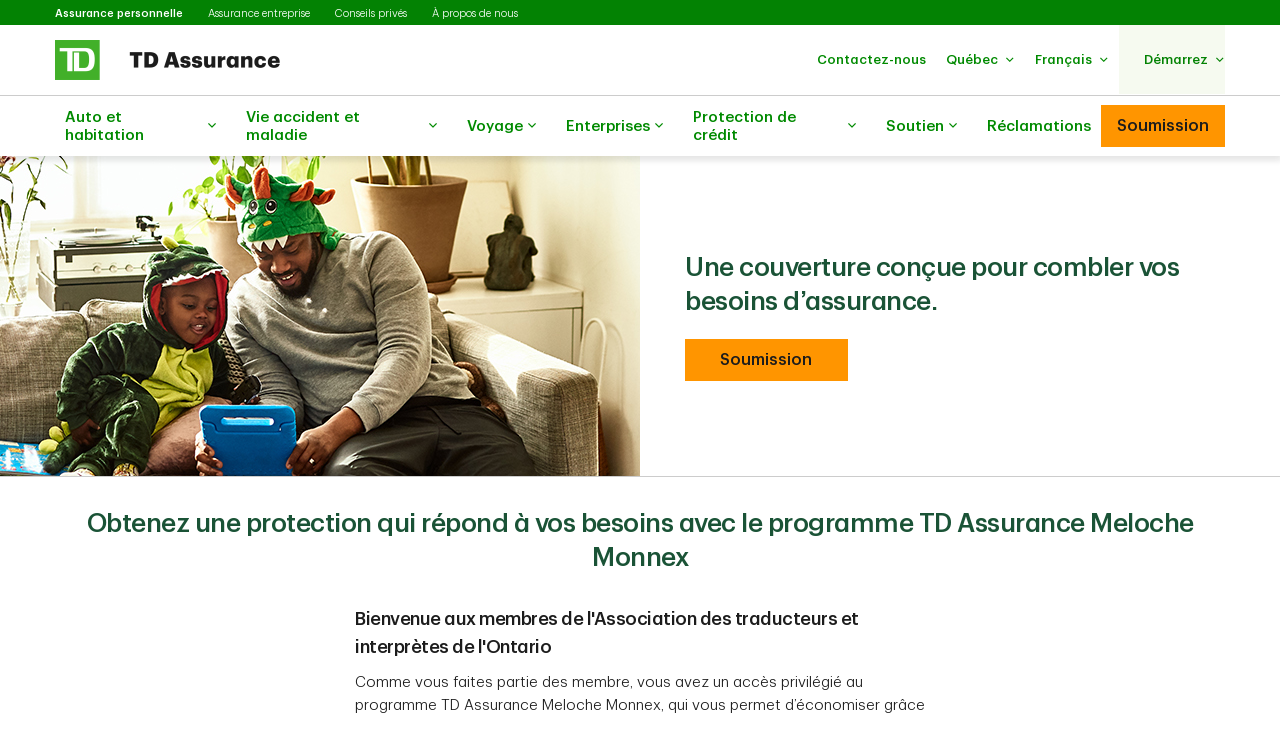

--- FILE ---
content_type: text/html;charset=utf-8
request_url: https://www.tdassurance.com/affinity/atio?campaignid=PONMEBAN1810750
body_size: 30494
content:

<!DOCTYPE HTML>
<html lang="fr-CA" xml:lang="fr-CA">
    <head>
  
    
        <script defer="defer" type="text/javascript" src="https://rum.hlx.page/.rum/@adobe/helix-rum-js@%5E2/dist/micro.js" data-routing="p00000-e000000"></script>
<script src="https://cdn.cookielaw.org/consent/23a37efe-d127-44ea-be31-229a685c38ec/otSDKStub.js" data-document-language="true" type="text/javascript" charset="UTF-8" data-domain-script="23a37efe-d127-44ea-be31-229a685c38ec"></script>
        <script type="text/javascript">
            var isFirst = true;
            function OptanonWrapper() {
                if (isFirst) {
                    var launch = document.createElement("script");
                    launch.setAttribute("src", "https:\/\/assets.adobedtm.com\/178dbd5c3653\/d9780423870b\/launch\u002De6bdbcb00e7f.min.js");
                    launch.setAttribute("async", "");
                    document.head.appendChild(launch);
                    isFirst = false;
                }
            }
        </script>
    

  
    
        
      
    
  
  
<meta charset="UTF-8"/>


  <title>Tarifs préférentiels pour les membres de certains groupes employeurs | TD Assurance </title>




<meta name="description" content="Pour répondre à vos besoins d’assurance, nous offrons des couvertures complètes, un service personnalisé et des tarifs préférentiels."/>
<meta name="template" content="tdi-affinity-template"/>
<meta name="viewport" content="width=device-width, initial-scale=1"/>








    
    
    
    <link href="https://www.tdassurance.com/affinity/atio" rel="canonical"/>
    <meta property="og:url" content="https://www.tdassurance.com/affinity/atio"/>
    <meta property="og:image" content="https://www.tdassurance.com/content/dam/tdcom/shared/social-media-thumbnail.png"/>
    <meta property="og:type" content="webiste"/>
    <meta property="og:title" content="Tarifs préférentiels pour les membres de certains groupes employeurs | TD Assurance"/>
    <meta property="og:description" content="Pour répondre à vos besoins d’assurance, nous offrons des couvertures complètes, un service personnalisé et des tarifs préférentiels."/>
    
    	
	 		
	        	<link rel="alternate" hreflang="fr-ca" href="https://www.tdassurance.com/affinity/atio"/>
	        	<link rel="alternate" hreflang="en-ca" href="https://www.tdinsurance.com/affinity/atio"/>
	        
        
    



    
    
<link rel="stylesheet" href="/etc.clientlibs/tdsite/clientlibs/clientlib-base.lc-1765973524883-lc.min.css" type="text/css">















    <script type="text/javascript">
        var province_list = "{\x22provinces\x22:[{\x22name\x22:\x22Alberta\x22,\x22key\x22:\x22AB\x22,\x22redirectUrl\x22:\x22\x22,\x22defaultProvince\x22:false,\x22blockedProvince\x22:false},{\x22name\x22:\x22Colombie\u002DBritannique\x22,\x22key\x22:\x22BC\x22,\x22redirectUrl\x22:\x22\x22,\x22defaultProvince\x22:false,\x22blockedProvince\x22:false},{\x22name\x22:\x22Manitoba\x22,\x22key\x22:\x22MB\x22,\x22redirectUrl\x22:\x22\x22,\x22defaultProvince\x22:false,\x22blockedProvince\x22:false},{\x22name\x22:\x22Nouveau\u002DBrunswick\x22,\x22key\x22:\x22NB\x22,\x22redirectUrl\x22:\x22\x22,\x22defaultProvince\x22:false,\x22blockedProvince\x22:false},{\x22name\x22:\x22Terre\u002DNeuve\u002Det\u002DLabrador\x22,\x22key\x22:\x22NL\x22,\x22redirectUrl\x22:\x22\x22,\x22defaultProvince\x22:false,\x22blockedProvince\x22:false},{\x22name\x22:\x22T.N.\u002DO.\x22,\x22key\x22:\x22NT\x22,\x22redirectUrl\x22:\x22\x22,\x22defaultProvince\x22:false,\x22blockedProvince\x22:false},{\x22name\x22:\x22Nouvelle\u002DÉcosse\x22,\x22key\x22:\x22NS\x22,\x22redirectUrl\x22:\x22\x22,\x22defaultProvince\x22:false,\x22blockedProvince\x22:false},{\x22name\x22:\x22Nunavut\x22,\x22key\x22:\x22NU\x22,\x22redirectUrl\x22:\x22\x22,\x22defaultProvince\x22:false,\x22blockedProvince\x22:false},{\x22name\x22:\x22Ontario\x22,\x22key\x22:\x22ON\x22,\x22redirectUrl\x22:\x22\x22,\x22defaultProvince\x22:false,\x22blockedProvince\x22:false},{\x22name\x22:\x22L\\u0027Île\u002Ddu\u002DPrince\u002DÉdouard\x22,\x22key\x22:\x22PE\x22,\x22redirectUrl\x22:\x22\x22,\x22defaultProvince\x22:false,\x22blockedProvince\x22:false},{\x22name\x22:\x22Québec\x22,\x22key\x22:\x22QC\x22,\x22redirectUrl\x22:\x22\x22,\x22defaultProvince\x22:true,\x22blockedProvince\x22:false},{\x22name\x22:\x22Saskatchewan\x22,\x22key\x22:\x22SK\x22,\x22redirectUrl\x22:\x22\x22,\x22defaultProvince\x22:false,\x22blockedProvince\x22:false},{\x22name\x22:\x22Yukon\x22,\x22key\x22:\x22YT\x22,\x22redirectUrl\x22:\x22\x22,\x22defaultProvince\x22:false,\x22blockedProvince\x22:false}]}";
        var provinceCityPage = "false";
        var ratesAPIInfo = "{\x22rates\x22:[]}";
        var provinceEnabled = true;
		var loggedInStateApiURL = "";
		var geoAPIEndPoint ="getProvinceData";
		var geoLocationLang = "fr";
		var targetedCountryName = "ca";
		var pageVersion ="6.2.18.2026_0113_1194043_0007312533";
		var disclaimersMap = "{\x22disclaimerBeanWrapperList\x22:[]}";
        var userSegment = "user\u002Dsegment:Affinity\u002DTravel";
		var provinceChangeMsg = false;
		var personalizationEnabled = "true";
		var province = "";
		var chatIconEnabled = false;
        var genesysAPI = "https:\/\/chat.prd.td.com\/chat\/widget\/configurations";
        var genesysUserDataConfig = "{\x22genesysUserData\x22:[{\x22ServiceType\x22:\x22\x22,\x22ServiceSubType\x22:\x22\x22,\x22TD_IdentificationDetail\x22:\x22\x22,\x22TD_Client_CompanyName\x22:\x22\x22,\x22TD_ProductTypeEntity\x22:\x22\x22,\x22TD_Client_LOB_Key1\x22:\x22\x22,\x22TD_Product_Region\x22:\x22\x22,\x22TD_Language\x22:\x22fr\u002DCA\x22,\x22TD_Origin\x22:\x22\x22,\x22TD_Client_LOB_Key2\x22:\x22\x22,\x22TDIGI_QuoteNumber\x22:\x22\x22,\x22TD_ChatReferrer_Url\x22:\x22window.location.href\x22,\x22TD_ChatReferrer_PageName\x22:\x22window.document.title\x22,\x22TD_ConnectID\x22:\x22\x22,\x22TD_AuthenticationStatus\x22:\x22\x22,\x22TD_AuthenticationType\x22:\x22\x22,\x22CustomerSegment\x22:\x22\x22}]}";
        var genesysHeaderConfig ={"x-client-api-key": "55b1f3137fe72cfb553142325212d0d0","x-lob": "TDI_PS","x-language-cd": "fr"};
        var stylesheetURL = "https:\/\/chat.prd.td.com\/chat\/css\/cx\u002Dtheme\u002Dgreen.css";
		var campaignId ="AQNOIDAffinity";
		var chatExceptionList = "{\x22chatExceptionData\x22:[]}";
    </script> 
	<!-- Adding this code to smoke test branch io component on QA -->
	
		
	


	<link rel="preconnect" href="https://nexus.ensighten.com"/>

	<link rel="preconnect" href="https://assets.adobedtm.com"/>

	<link rel="preconnect" href="https://data.privacy.ensighten.com"/>

	<link rel="preconnect" href="https://tdinsurance.intelliresponse.com"/>

	<link rel="preconnect" href="https://dpm.demdex.net"/>

	<link rel="preconnect" href="https://www.googletagmanager.com"/>

	<link rel="preconnect" href="https://cdn.schemaapp.com"/>


    
    

    

    
    



    
    
<link rel="stylesheet" href="/etc.clientlibs/tdsite/clientlibs/clientlib-emerald.lc-1765973524883-lc.min.css" type="text/css">



    






  
       <script type="text/javascript" src="https://nexus.ensighten.com/tdb/aem-tdi-public-privacy-ot/Bootstrap.js"></script>
  






     <script type="text/javascript">
       ;(function(win, doc, style, timeout) {
         var STYLE_ID = 'at-body-style';
         function getParent() {
           return doc.getElementsByTagName('head')[0];
         }
         function addStyle(parent, id, def) {
           if (!parent) {
             return;
           }
           var style = doc.createElement('style');
           style.id = id;
           style.innerHTML = def;
           parent.appendChild(style);
         }
         function removeStyle(parent, id) {
           if (!parent) {
             return;
           }
           var style = doc.getElementById(id);
           if (!style) {
             return;
           }
           parent.removeChild(style);
         }
         addStyle(getParent(), STYLE_ID, style);
         setTimeout(function() {
           removeStyle(getParent(), STYLE_ID);
         }, timeout);
       }(window, document, "#id-hero-banner {opacity: 0 !important}", 3000));
     </script>
     

     
     <script data-adobe-client-data-layers="tms_tag">
           window.tms_tag = window.tms_tag || [];
     </script>
     






    <script type="text/javascript">
        var pageLoadData = "{\x22site\x22:{\x22environment\x22:\x22production\x22,\x22publishDate\x22:\x2227\/03\/2023\x22,\x22language\x22:\x22ca\u002Dfr\x22},\x22page\x22:{\x22section\x22:\x22public\u002Dsite\x22,\x22subSection\x22:\x22td\u002Dinsurance\x22},\x22event\x22:\x22pageLoad\x22}";
        
        function linkClickPush(linkName) {
	        tms_tag.push({
		        "event": "linkClick",
                "link": {
                    "name": linkName,
		            "type": "button"
                }
	        });
        }
   </script>






<link rel="shortcut icon" href="/etc.clientlibs/tdsite/clientlibs/clientlib-wealth/resources/images/favicon.ico" type="image/vnd.microsoft.icon"/>

</head>
    <body class="page basicpage" id="page-ecb4a33531" data-cmp-data-layer-enabled>
        <script>
          window.adobeDataLayer = window.adobeDataLayer || [];
          adobeDataLayer.push({
              page: JSON.parse("{\x22page\u002Decb4a33531\x22:{\x22@type\x22:\x22tdsite\/components\/page\x22,\x22repo:modifyDate\x22:\x222023\u002D03\u002D27T10:41:14Z\x22,\x22dc:title\x22:\x22Tarifs préférentiels pour les membres de certains groupes employeurs | TD Assurance\x22,\x22dc:description\x22:\x22Pour répondre à vos besoins d’assurance, nous offrons des couvertures complètes, un service personnalisé et des tarifs préférentiels.\x22,\x22xdm:template\x22:\x22\/conf\/tdsite\/settings\/wcm\/templates\/tdi\u002Daffinity\u002Dtemplate\x22,\x22xdm:language\x22:\x22fr\u002DCA\x22,\x22xdm:tags\x22:[],\x22repo:path\x22:\x22\/content\/tdinsurance\/ca\/fr\/affinity\/atio.html\x22}}"),
              event:'cmp:show',
              eventInfo: {
                  path: 'page.page\u002Decb4a33531'
              }
          });
        </script>
        
        
            




            



            
<div class="root container responsivegrid">

    
    
    
    <div id="container-3382b7bff1" class="cmp-container">
        
        <header class="experiencefragment">
<div id="experiencefragment-0959af8b77" class="cmp-experiencefragment cmp-experiencefragment--navigation-header">


    
    
    
    <div id="container-6980219e99" class="cmp-container">
        
        <div class="experiencefragment">
<div id="experiencefragment-d221b987e5" class="cmp-experiencefragment cmp-experiencefragment--personal-modal-quote">

    





	 
	 
	 
	 
	 	
		 	
		    		

    





	 
	 
	 
	 
	 	
		 	
		   
		    
		    	<div class="xf-content-height">
		    		

    
    <div id="container-2207715874" class="cmp-container">
        


<div class="aem-Grid aem-Grid--12 aem-Grid--default--12 ">
    
    <div class="overlay-8-1-l-modalquote aem-GridColumn aem-GridColumn--default--12">
    


	
		<div class="cmp-overlay-8-1-l-modal-quote" id="1">
			<div id="cmp-overlay-8-1-l-modal-quote-id" role="dialog" tabindex="-1" class="cmp-dialog cmp-overlay-8-1-l-modal-quote hidden" data-focus="scrollToFocus" data-class="cmp-overlay-8-1-l-modal-quote" aria-label="modal-content">
				<div class="cmp-overlay-8-1-l-modal-quote__header cmp-dialog__header">
					<div class="cmp-dialog__header-controls">
						
							<button type="button" class="close-modal close-modal-button" aria-label="Fermer">
								<span class="td-icon td-icon-close"></span>
							</button>
						
						
					</div>
				</div>
				<div class="cmp-dialog__details">
					<div class="cmp-overlay-8-1-l-modal-quote__titleSection cmp-text">
						<h2>Obtenir une soumission</h2>

					</div>
					<div class="cmp-dialog__body cmp-overlay-8-1-l-modal-quote__body">
						
						
						
						
							
	<div class="cmp-overlay-8-1-l-modal-quote__container aem-Grid aem-Grid--12 four-five-six-card-variation" id="overlayQuoteModal">   
    <div class="cmp-overlay-8-1-l-modal-quote__block ">
			
				
				
          <div class="cmp-overlay-8-1-l-modal-quote__block-section cmp-overlay-8-1-l-modal-quote__block-selected">
						<a href="/dynamic-redirect/bundled" class="cmp-overlay-8-1-l-modal-quote__block-link" target="_self" aria-label="Auto + Habitation">
							<div class="cmp-overlay-8-1-l-modal-quote__block-selected-container">
								<div class="cmp-overlay-8-1-l-modal-quote__block-selected-container-title h3">Regroupées</div>
								<div class="cmp-overlay-8-1-l-modal-quote__block-selected-container-group" aria-hidden="true">
									<span class="td-icon td-icon-car"></span>
									<span>+</span>
									<span class="td-icon td-icon-home"></span>
								</div>
								
									<div class="cmp-text" aria-hidden="true">
										<p>Auto + Habitation</p>
									</div>
								  
							</div>
						</a>
          </div>
				
			
				
          <div class="cmp-overlay-8-1-l-modal-quote__block-section">
            <a href="/dynamic-redirect/auto" class="cmp-overlay-8-1-l-modal-quote__block-link" target="_self" aria-label="Auto">
							<div class="cmp-overlay-8-1-l-modal-quote__block-icon-wrapper">
								<span class="td-icon icon-link td-icon-car" aria-hidden="true"></span>
							</div>
							<div class="cmp-text" aria-hidden="true">
								<p>Auto</p>
							</div>
            </a>
          </div>
				
				
			
				
          <div class="cmp-overlay-8-1-l-modal-quote__block-section">
            <a href="/dynamic-redirect/home" class="cmp-overlay-8-1-l-modal-quote__block-link" target="_self" aria-label="Habitation">
							<div class="cmp-overlay-8-1-l-modal-quote__block-icon-wrapper">
								<span class="td-icon icon-link td-icon-home" aria-hidden="true"></span>
							</div>
							<div class="cmp-text" aria-hidden="true">
								<p>Habitation</p>
							</div>
            </a>
          </div>
				
				
			
				
          <div class="cmp-overlay-8-1-l-modal-quote__block-section">
            <a href="/produits-et-services/assurance-pour-petites-entreprises" class="cmp-overlay-8-1-l-modal-quote__block-link" target="_self" aria-label="Entreprises">
							<div class="cmp-overlay-8-1-l-modal-quote__block-icon-wrapper">
								<span class="td-icon icon-link td-icon-smallBusiness" aria-hidden="true"></span>
							</div>
							<div class="cmp-text" aria-hidden="true">
								<p>Entreprises</p>
							</div>
            </a>
          </div>
				
				
			
				
          <div class="cmp-overlay-8-1-l-modal-quote__block-section">
            <a href="/dynamic-redirect/moto" class="cmp-overlay-8-1-l-modal-quote__block-link" target="_self" aria-label="Moto">
							<div class="cmp-overlay-8-1-l-modal-quote__block-icon-wrapper">
								<span class="td-icon icon-link td-icon-motorcycle" aria-hidden="true"></span>
							</div>
							<div class="cmp-text" aria-hidden="true">
								<p>Moto</p>
							</div>
            </a>
          </div>
				
				
			
				
          <div class="cmp-overlay-8-1-l-modal-quote__block-section">
            <a href="/dynamic-redirect/snowmobile" class="cmp-overlay-8-1-l-modal-quote__block-link" target="_self" aria-label="Motoneige">
							<div class="cmp-overlay-8-1-l-modal-quote__block-icon-wrapper">
								<span class="td-icon icon-link snowmobile" aria-hidden="true"></span>
							</div>
							<div class="cmp-text" aria-hidden="true">
								<p>Motoneige</p>
							</div>
            </a>
          </div>
				
				
			
    </div>
  </div>

						
					</div>
				</div>
			</div>
		</div>
	
</div>

    
</div>

    </div>

    

		    	</div>
		    
		    
		    
	 


			
		   
		    
		    
		    
	 

</div>

    
</div>
<div class="header-site-utility-nav">

    


    <a href="#main" class="site-utility-nav--skip-nav">Passer au contenu principal</a>
        <div class="cmp-site-utility-nav">
            <div class="cmp-site-utility-nav__segment">
                
    <ul>
            <li id="site-utility-nav-segment-desktop-assurancepersonnelle" class="active">
                <a href="/content/tdinsurance/ca/fr">Assurance personnelle<span class="visually-hidden">Sélectionné</span></a>
            </li>
    
            <li id="site-utility-nav-segment-desktop-assuranceentreprise">
                <a href="/produits-et-services/assurance-pour-petites-entreprises">Assurance entreprise</a>
            </li>
    
            <li id="site-utility-nav-segment-desktop-conseilsprivs">
                <a href="/produits-et-services/services-dassurance-prives">Conseils privés</a>
            </li>
    
            <li id="site-utility-nav-segment-desktop-proposdenous">
                <a href="/a-propos-de-nous">À propos de nous</a>
            </li>
    </ul>

            </div>
            <div class="cmp-site-utility-nav__nav-main">
            <div class="cmp-site-utility-nav__logo" id="td-shield-desktop">
                <a href="/content/tdinsurance/ca/fr" tabindex="0">
                    <img src="/content/dam/tdinsurance/images/header-and-footer/tdi-desktop-logo-fr.jpg" alt="TD Assurance"/>
                    
                </a>
            </div>
            <div class="cmp-site-utility-nav__nav">
                <div class="cmp-site-utility-nav__container">
                    <nav aria-label="header utility bar menu">
                        <ul class="cmp-site-utility-nav__menu">
                            
    
    <li id="site-utility-nav-desktop-contacteznous" class="cmp-site-utility-nav__menu-item cmp-site-utility-nav__selfhelp">
        <a class="cmp-site-utility-nav__menu-link" href="/service-a-la-clientele/contactez-nous" role="button">
            
            <span class="cmp-site-utility-nav__label">Contactez-nous</span>
        </a>
    </li>


                            
    

                            
    <!-- AEM Note: for region dropdown -->
    
        <li class="cmp-site-utility-nav__menu-item cmp-site-utility-nav__region">
            

                
                    <a class="cmp-site-utility-nav__menu-link" role="button" tabindex="0" aria-expanded="false">
                        <span class="cmp-site-utility-nav__label">Alberta</span>
                        <span class="icon-caret" aria-hidden="true"></span>
                    </a>

                
            

                
            

                
            

                
            

                
            

                
            

                
            

                
            

                
            

                
            

                
            

                
            

                
            
            
                <!-- aria label tp update dynamically-->
                <div class="cmp-site-utility-nav__sub-menu" aria-label="Province" data-aria-selected="Sélecté">
                    <div class="cmp-site-utility-nav__cols">
                        <div>
                            <ul>
                                
                                    <li><a class="cmp-site-utility-nav__sub-menu-link" href="#" id="select-AB" data-key="AB">Alberta</a></li>
                                
                                
                            
                                
                                    <li><a class="cmp-site-utility-nav__sub-menu-link" href="#" id="select-BC" data-key="BC">Colombie-Britannique</a></li>
                                
                                
                            
                                
                                    <li><a class="cmp-site-utility-nav__sub-menu-link" href="#" id="select-MB" data-key="MB">Manitoba</a></li>
                                
                                
                            
                                
                                    <li><a class="cmp-site-utility-nav__sub-menu-link" href="#" id="select-NB" data-key="NB">Nouveau-Brunswick</a></li>
                                
                                
                            
                                
                                    <li><a class="cmp-site-utility-nav__sub-menu-link" href="#" id="select-NL" data-key="NL">Terre-Neuve-et-Labrador</a></li>
                                
                                
                            
                                
                                    <li><a class="cmp-site-utility-nav__sub-menu-link" href="#" id="select-NT" data-key="NT">T.N.-O.</a></li>
                                
                                
                            
                                
                                    <li><a class="cmp-site-utility-nav__sub-menu-link" href="#" id="select-NS" data-key="NS">Nouvelle-Écosse</a></li>
                                
                                
                            
                                
                                    <li><a class="cmp-site-utility-nav__sub-menu-link" href="#" id="select-NU" data-key="NU">Nunavut</a></li>
                                
                                
                            
                                
                                    <li><a class="cmp-site-utility-nav__sub-menu-link" href="#" id="select-ON" data-key="ON">Ontario</a></li>
                                
                                
                            
                                
                                    <li><a class="cmp-site-utility-nav__sub-menu-link" href="#" id="select-PE" data-key="PE">L&#39;Île-du-Prince-Édouard</a></li>
                                
                                
                            
                                
                                    <li><a class="cmp-site-utility-nav__sub-menu-link" href="#" id="select-QC" data-key="QC">Québec</a></li>
                                
                                
                            
                                
                                    <li><a class="cmp-site-utility-nav__sub-menu-link" href="#" id="select-SK" data-key="SK">Saskatchewan</a></li>
                                
                                
                            
                                
                                    <li><a class="cmp-site-utility-nav__sub-menu-link" href="#" id="select-YT" data-key="YT">Yukon</a></li>
                                
                                
                            </ul>
                        </div>
                    </div>
                </div>
            
        </li>
    

                            
    <!-- AEM Note: for language dropdown -->
    
        <li class="cmp-site-utility-nav__menu-item cmp-site-utility-nav__language">
            <a class="cmp-site-utility-nav__menu-link" role="button" tabindex="0" aria-expanded="false">
                
            
                
                    <span class="cmp-site-utility-nav__label">Français</span>
                    <span class="icon-caret" aria-hidden="true"></span>
                
            
                
            
                
            </a>
            <div class="cmp-site-utility-nav__sub-menu" aria-label="La langue">
                <div class="cmp-site-utility-nav__cols">
                    <div>
                        <ul>
                            <li id="site-utility-language-desktop-en" lang="en">
                                <a href="https://www.tdinsurance.com/affinity/atio" id="language1" class="cmp-site-utility-nav__sub-menu-link">
                                    English
                                    
                                </a>
                            </li>
                        
                            <li id="site-utility-language-desktop-fr" lang="fr" class="active">
                                <a href="#" id="language2" class="cmp-site-utility-nav__sub-menu-link">
                                    Français
                                    
                                        <span class="td-icon td-icon-checkMark selected" aria-hidden="true"></span>
                                        <span class="visually-hidden">Sélecté</span>
                                    
                                </a>
                            </li>
                        
                            <li id="site-utility-language-desktop-zhtdihans" lang="zh-tdi-hans">
                                <a href="https://zh.tdinsurance.com/affinity/atio" id="language3" class="cmp-site-utility-nav__sub-menu-link">
                                    简体中文
                                    
                                </a>
                            </li>
                        
                            <li id="site-utility-language-desktop-zhtdihant" lang="zh-tdi-hant">
                                <a href="https://zt.tdinsurance.com/affinity/atio" id="language4" class="cmp-site-utility-nav__sub-menu-link">
                                    繁體中文
                                    
                                </a>
                            </li>
                        </ul>
                    </div>
                </div>
            </div>
        </li>
    

                            
    <li id="site-utility-desktop-login" class="cmp-site-utility-nav__menu-item cmp-site-utility-nav__login cmp-site-utility-nav__bg-green">
        <a class="cmp-site-utility-nav__menu-link" role="button" tabindex="0" aria-expanded="false">
            <span class="cmp-site-utility-nav__label">Démarrez</span><span class="icon-caret" aria-hidden="true"></span>
        </a>
        <div class="cmp-site-utility-nav__sub-menu" aria-label="Démarrez">
                
    <div class="cmp-site-utility-nav__cols">
        <div>
            <ul>
                <li id="unauthenticated-desktop-tlchargezlapplimobile">
                    <a class="cmp-site-utility-nav__sub-menu-link" href="/tdimm/mobile-apps" target="_self" rel="noopener noreferrer">Téléchargez l’appli mobile</a>
                </li>
            
                <li id="unauthenticated-desktop-monassurance">
                    <a class="cmp-site-utility-nav__sub-menu-link" href="https://monassurance.td.com" target="_self" rel="noopener noreferrer">MonAssurance</a>
                </li>
            </ul>
        </div>
    </div>
    

        </div>
    </li>
    
    
    


                        </ul>
                    </nav>
                </div>
            </div>
            
    

            </div>
        </div>
    <div id="header-nav-links-desktop" class="cmp-experiencefragment cmp-experiencefragment--header-navigation-links desktop-header-nav-links">

    





	 
	 
	 
	 
	 	
		 	
		    		

    





	 
	 
	 
	 
	 	
		 	
		   
		    
		    	<div class="xf-content-height">
		    		

    
    
    
    <div id="container-8a5b4bea2d" class="cmp-container">
        
        <div class="header-site-navigation-links">
    



<div class="cmp-header-site-navigation-links--full-width editmodeNavigation">
    <div class="cmp-header-site-navigation-links">
        <nav class="cmp-header-site-navigation-links__nav" aria-label="main menu">
            <ul class="cmp-header-site-navigation-links__menu">
                
                <li class="cmp-header-site-navigation-links__menu-item">
                    <a href="#" class="cmp-header-site-navigation-links__menu-link" aria-haspopup="true" aria-expanded="false">
                        <span class="td-icon-wrapper" aria-hidden="true"><span class="td-icon td-icon-auto"></span></span>
                        Auto et habitation
                        <span class="td-icon td-icon-rightCaret mobile-icon"></span>
                        <span class="icon nav-chevron-icon" aria-hidden="true"></span>
                    </a>
                    <div class="cmp-header-site-navigation-links__menu-go-back">
                        <a class="cmp-header-site-navigation-links__menu-go-back-link" tabindex="0">
                            <span class="td-icon td-icon-arrowLeft" aria-hidden="true"></span> <span>Retour</span>
                        </a>
                    </div>
                    <span class="cmp-header-site-navigation-links__menu-link-mobile">Auto et habitation</span>
                    
                    <div class="cmp-header-site-navigation-links__menu-flyout ">
                        <div>
                            <a role="button" class="cmp-header-site-navigation-links__close-flyout" tabindex="0">
                                <span>Fermer</span> <span class="td-icon td-icon-close" aria-hidden="true"></span>
                            </a>
                            <ul>
                                <li class="cmp-header-site-navigation-links__menu-flyout-item">
                                    
                                        <div class="container_207624 responsivegrid">


<div class="aem-Grid aem-Grid--12 aem-Grid--default--12 ">
    
    <div class="container responsivegrid cmp-container-inner-gutter-none aem-GridColumn aem-GridColumn--default--12">

    
    <div id="container-1ac24096d1" class="cmp-container">
        


<div class="aem-Grid aem-Grid--12 aem-Grid--default--12 ">
    
    <div class="NumberedList-Two-Column aem-GridColumn aem-GridColumn--default--12"><div>




















<div class="cmp-multi-col-list " id="flyout-menu--auto-et-habitation">
    
    <ul class="cmp-text">
        <li class="cmp-multi-col-list__col">
        <div class="cmp-list__title">
            <p><span class="h3">Assurance auto</span> <span class='td-icon-wrapper' aria-hidden='true'><span class='td-icon td-icon-downCaret'></span></span></p>

        </div>
        <ul>
<li><a href="/produits-et-services/assurance-auto">Auto</a></li>
<li><a href="/produits-et-services/assurance-vehicules-recreatifs">Motocyclette</a></li>
<li><a href="/produits-et-services/assurance-vehicules-recreatifs">VTT</a></li>
<li><a href="/produits-et-services/assurance-vehicules-recreatifs?#tab3">Motoneige</a></li>
<li><a href="/produits-et-services/assurance-vehicules-recreatifs?#tab4">Autocaravane</a></li>
</ul>

        </li>
    
        <li class="cmp-multi-col-list__col">
        <div class="cmp-list__title">
            <p><span class="h3">Assurance habitation</span> <span class='td-icon-wrapper' aria-hidden='true'><span class='td-icon td-icon-downCaret'></span></span></p>

        </div>
        <ul>
<li><a href="/produits-et-services/assurance-habitation">Propriétaire</a></li>
<li><a href="/produits-et-services/assurance-des-coproprietaires">Copropriétaire</a></li>
<li><a href="/produits-et-services/services-dassurance-prives">Propriétaire de maison de grande valeur</a></li>
<li><a href="/produits-et-services/assurance-locataire">Locataire</a></li>
</ul>

        </li>
    
        <li class="cmp-multi-col-list__col">
        <div class="cmp-list__title">
            <p><span class="h3">Façons d'économiser</span> <span class='td-icon-wrapper' aria-hidden='true'><span class='td-icon td-icon-downCaret'></span></span></p>

        </div>
        <ul>
<li><span class="td-link-action"><a href="/facons-d-economiser-sur-votre-assurance">Découvrez des façons d'économiser</a></span></li>
<li><a href="/produits-et-services/souscrire-en-ligne">Souscrivez une assurance en ligne</a></li>
<li><a href="/produits-et-services/assurance-auto/monavantage">MonAvantage TD</a></li>
<li><a href="/groupe-assurance">Tarifs préférentiels pour les diplômés et les professionnels</a></li>
</ul>

        </li>
    
        <li class="cmp-multi-col-list__col">
        <div class="cmp-list__title">
            <p><span class="h3">Outils et ressources </span><span class='td-icon-wrapper' aria-hidden='true'><span class='td-icon td-icon-downCaret'></span></span></p>

        </div>
        <ul>
<li><a href="/tdimm/mobile-apps">Obtenez l'appli TD Assurance</a></li>
<li><a href="https://authentication.td.com/uap-ui/?consumer=dipse&amp;locale=fr_CA#/uap/login">Ouvrez une session dans MonAssurance</a></li>
<li><a href="/produits-et-services/assurance-auto/centre-indemnisation">Trouvez un centre auto</a></li>
<li><a href="/reclamations">Faites une réclamation</a></li>
</ul>

        </li>
    </ul>
    
</div>
</div>

    

</div>

    
</div>

    </div>

    
</div>
<div class="container responsivegrid cmp-container-inner-gutter-none aem-GridColumn aem-GridColumn--default--12">

    
    <div id="container-c8ad707fe2" class="cmp-container">
        


<div class="aem-Grid aem-Grid--12 aem-Grid--default--12 ">
    
    <div class="textimagectagrid-container cmp-product-description--secondary cmp-product-description--text-tools-swipeable-3-2-r aem-GridColumn aem-GridColumn--default--12">


    <div class="cmp-product-description">
        <div class="cmp-product-description__container cmp-container-gutter-none">
            <ul class="cmp-product-description__data-slider" id="product-descSlider--1350736830" data-columnscount="2" data-mobileview="stacked" data-mobilecolumns="1" data-navposition="top">
                
                    <li class="slider-item">
                        <div class="grid-item">
                            <div>


<div class="aem-Grid aem-Grid--12 aem-Grid--default--12 ">
    
    <div class="custom-teaser teaser text-tools-swipeable-3-2-r aem-GridColumn aem-GridColumn--default--12"><div data-orderBy="imgfirstseq" class="cmp-teaser cmp-teaser-default">
    
        


  
 
	  <div class="cmp-image cmp-teaser__image">
	  		<div data-cmp-is="image" data-cmp-lazy data-cmp-lazythreshold="0" data-cmp-src="/content/experience-fragments/tdinsurance/ca/fr/header-navigation-links/master/_jcr_content/root/header_site_navigati/container_207624/container_469718741/textimagectagrid_con/0/custom_teaser.coreimg.82{.width}.jpeg/1754573150753/image-tdinsurance-autohome-block1.jpeg" data-cmp-widths="768,1024,1920,640" data-cmp-screenwidths="768,1024,1200,0" data-asset="/content/dam/tdinsurance/images/header-and-footer/image-tdinsurance-autohome-block1.jpg" data-asset-id="a899d5c7-0ace-455f-938a-d5670bf1ff08" id="custom-teaser-image-3d6ba8eeba" class="cmp-image" itemscope itemtype="http://schema.org/ImageObject">
	 
	
	
        <noscript data-cmp-hook-image="noscript">
            
            
             
            <img src="/content/experience-fragments/tdinsurance/ca/fr/header-navigation-links/master/_jcr_content/root/header_site_navigati/container_207624/container_469718741/textimagectagrid_con/0/custom_teaser.coreimg.jpeg/1754573150753/image-tdinsurance-autohome-block1.jpeg" aria-hidden="true" tabindex="-1" class="cmp-image__image" itemprop="contentUrl" data-cmp-hook-image="image" alt=""/>
			
            
        </noscript>
    
	
    
    
</div>

    

        
    </div>
    

        <div class="cmp-teaser__content">
            <div class="cmp-text cmp-teaser__title"><p style="text-align: left;">Regroupez vos assurances habitation et auto</p>
</div>
            <div class="cmp-text cmp-teaser__description">
        <p style="text-align: left;">Maximisez vos économies potentielles et gagnez du temps en combinant vos soumissions d'assurance habitation et auto.</p>
<p style="text-align: left;"><span class="td-link-action"><a href="/produits-et-services/auto-habitation-assurance">Afficher les détails</a></span></p>

</div>
            </div>
    
    
    
	
    
</div>

    

</div>

    
</div>
</div>
                        </div>
                    </li>
                
                    <li class="slider-item">
                        <div class="grid-item">
                            <div>


<div class="aem-Grid aem-Grid--12 aem-Grid--default--12 ">
    
    <div class="custom-teaser teaser text-tools-swipeable-3-2-r aem-GridColumn aem-GridColumn--default--12"><div data-orderBy="imgfirstseq" class="cmp-teaser cmp-teaser-default">
    
        


  
 
	  <div class="cmp-image cmp-teaser__image">
	  		<div data-cmp-is="image" data-cmp-lazy data-cmp-lazythreshold="0" data-cmp-src="/content/experience-fragments/tdinsurance/ca/fr/header-navigation-links/master/_jcr_content/root/header_site_navigati/container_207624/container_469718741/textimagectagrid_con/1/custom_teaser_copy.coreimg.82{.width}.jpeg/1753891672897/image-tdinsurance-autohome-block2.jpeg" data-cmp-widths="768,1024,1920,640" data-cmp-screenwidths="768,1024,1200,0" data-asset="/content/dam/tdinsurance/images/header-and-footer/image-tdinsurance-autohome-block2.jpg" data-asset-id="01a81391-ec13-4a6b-af49-94fead2c730c" id="custom-teaser-image-d97c237369" class="cmp-image" itemscope itemtype="http://schema.org/ImageObject">
	 
	
	
        <noscript data-cmp-hook-image="noscript">
            
            
             
            <img src="/content/experience-fragments/tdinsurance/ca/fr/header-navigation-links/master/_jcr_content/root/header_site_navigati/container_207624/container_469718741/textimagectagrid_con/1/custom_teaser_copy.coreimg.jpeg/1753891672897/image-tdinsurance-autohome-block2.jpeg" aria-hidden="true" tabindex="-1" class="cmp-image__image" itemprop="contentUrl" data-cmp-hook-image="image" alt=""/>
			
            
        </noscript>
    
	
    
    
</div>

    

        
    </div>
    

        <div class="cmp-teaser__content">
            <div class="cmp-text cmp-teaser__title"><p style="text-align: left;">Conseils d'assurance privés</p>
</div>
            <div class="cmp-text cmp-teaser__description">
        <p style="text-align: left;">Selon vos besoins, laissez-nous vous créer un régime d'assurance personnalisé qui protège le style de vie que vous avez mis tant d'énergie à bâtir.</p>
<p style="text-align: left;"><span class="td-link-action"><a href="/produits-et-services/services-dassurance-prives">En savoir plus</a></span></p>

</div>
            </div>
    
    
    
	
    
</div>

    

</div>

    
</div>
</div>
                        </div>
                    </li>
                
            </ul>
            
        </div>
    </div>
</div>

    
</div>

    </div>

    
</div>

    
</div>
</div>

                                    
                                </li>
                            </ul>
                        </div>
                    </div>
                </li>
            
                
                <li class="cmp-header-site-navigation-links__menu-item">
                    <a href="#" class="cmp-header-site-navigation-links__menu-link" aria-haspopup="true" aria-expanded="false">
                        <span class="td-icon-wrapper" aria-hidden="true"><span class="td-icon td-icon-life"></span></span>
                        Vie accident et maladie
                        <span class="td-icon td-icon-rightCaret mobile-icon"></span>
                        <span class="icon nav-chevron-icon" aria-hidden="true"></span>
                    </a>
                    <div class="cmp-header-site-navigation-links__menu-go-back">
                        <a class="cmp-header-site-navigation-links__menu-go-back-link" tabindex="0">
                            <span class="td-icon td-icon-arrowLeft" aria-hidden="true"></span> <span>Retour</span>
                        </a>
                    </div>
                    <span class="cmp-header-site-navigation-links__menu-link-mobile">Vie accident et maladie</span>
                    
                    <div class="cmp-header-site-navigation-links__menu-flyout ">
                        <div>
                            <a role="button" class="cmp-header-site-navigation-links__close-flyout" tabindex="0">
                                <span>Fermer</span> <span class="td-icon td-icon-close" aria-hidden="true"></span>
                            </a>
                            <ul>
                                <li class="cmp-header-site-navigation-links__menu-flyout-item">
                                    
                                        <div class="container_222045 responsivegrid">


<div class="aem-Grid aem-Grid--12 aem-Grid--default--12 ">
    
    <div class="container responsivegrid cmp-container-inner-gutter-none aem-GridColumn aem-GridColumn--default--12">

    
    <div id="container-3e5524c5b1" class="cmp-container">
        


<div class="aem-Grid aem-Grid--12 aem-Grid--default--12 ">
    
    <div class="NumberedList-Two-Column aem-GridColumn aem-GridColumn--default--12"><div>




















<div class="cmp-multi-col-list " id="flyout-menu--vie-accident-et-maladie">
    
    <ul class="cmp-text">
        <li class="cmp-multi-col-list__col">
        <div class="cmp-list__title">
            <p><span class="h3">Assurance vie </span><span class='td-icon-wrapper' aria-hidden='true'><span class='td-icon td-icon-downCaret'></span></span></p>

        </div>
        <ul>
<li><span class="td-link-action"><a href="/produits-et-services/assurance-vie">Explorez les régimes d'assurance vie</a></span></li>
<li><a href="/produits-et-services/assurance-vie/assurance-vie-temporaire">Assurance vie temporaire</a></li>
<li><a href="/produits-et-services/assurance-vie/assurance-vie-acceptation-garantie">Assurance vie à acceptation garantie </a></li>
</ul>

        </li>
    
        <li class="cmp-multi-col-list__col">
        <div class="cmp-list__title">
            <p><span class="h3">Assurance accident et maladie </span><span class='td-icon-wrapper' aria-hidden='true'><span class='td-icon td-icon-downCaret'></span></span></p>

        </div>
        <ul>
<li><span class="td-link-action"><a href="/produits-et-services/assurance-maladie">Explorez les régimes d'assurance accident et maladie</a></span></li>
<li><a href="/produits-et-services/assurance-maladie/regime-assurance-accident-grave">Régime d'assurance en cas d'accident grave</a></li>
<li><a href="/produits-et-services/assurance-maladie/regime-assurance-maladies-graves">Régime d'assurance en cas de maladie grave</a></li>
<li><a href="/produits-et-services/assurance-maladie/assurance-en-cas-de-deces-accidentel">Assurance en cas de décès accidentel</a></li>
<li><a href="/produits-et-services/assurance-maladie/assurance-invalidite-en-cas-daccident">Assurance invalidité en cas d'accident</a></li>
<li><a href="/produits-et-services/regimes-soins-de-sante-et-dentaires-individuels">Régimes de soins de santé et dentaires</a></li>
</ul>

        </li>
    
        <li class="cmp-multi-col-list__col">
        <div class="cmp-list__title">
            <p><span class="h3">Outils et ressources </span><span class='td-icon-wrapper' aria-hidden='true'><span class='td-icon td-icon-downCaret'></span></span></p>

        </div>
        <ul>
<li><a href="/produits-et-services/assurance-vie/calculateur">Calculateur d'assurance vie TD</a></li>
<li><a href="/produits-et-services/assurance-vie">Renseignez-vous sur l'assurance vie</a></li>
<li><a href="/produits-et-services/assurance-maladie">Renseignez-vous sur l'assurance accident et maladie</a></li>
<li><a href="/reclamations">Faites une réclamation</a></li>
</ul>

        </li>
    </ul>
    
</div>
</div>

    

</div>

    
</div>

    </div>

    
</div>
<div class="container responsivegrid cmp-container-inner-gutter-none aem-GridColumn aem-GridColumn--default--12">

    
    <div id="container-e93b657e33" class="cmp-container">
        


<div class="aem-Grid aem-Grid--12 aem-Grid--default--12 ">
    
    <div class="textimagectagrid-container cmp-product-description--secondary cmp-product-description--text-tools-swipeable-3-2-r aem-GridColumn aem-GridColumn--default--12">


    <div class="cmp-product-description">
        <div class="cmp-product-description__container cmp-container-gutter-none">
            <ul class="cmp-product-description__data-slider" id="product-descSlider--2021688813" data-columnscount="2" data-mobileview="stacked" data-mobilecolumns="1" data-navposition="top">
                
                    <li class="slider-item">
                        <div class="grid-item">
                            <div>


<div class="aem-Grid aem-Grid--12 aem-Grid--default--12 ">
    
    <div class="custom-teaser teaser text-tools-swipeable-3-2-r aem-GridColumn aem-GridColumn--default--12"><div data-orderBy="imgfirstseq" class="cmp-teaser cmp-teaser-default">
    
        


  
 
	  <div class="cmp-image cmp-teaser__image">
	  		<div data-cmp-is="image" data-cmp-lazy data-cmp-lazythreshold="0" data-cmp-src="/content/experience-fragments/tdinsurance/ca/fr/header-navigation-links/master/_jcr_content/root/header_site_navigati/container_222045/container_469718741_/textimagectagrid_con/0/custom_teaser.coreimg.82{.width}.jpeg/1755013904332/image-tdinsurance-life-contactus.jpeg" data-cmp-widths="768,1024,1920,640" data-cmp-screenwidths="768,1024,1200,0" data-asset="/content/dam/tdinsurance/images/header-and-footer/image-tdinsurance-life-contactus.jpg" data-asset-id="2b019dc0-5aba-4657-93b8-86bd42a7f404" id="custom-teaser-image-04753291af" class="cmp-image" itemscope itemtype="http://schema.org/ImageObject">
	 
	
	
        <noscript data-cmp-hook-image="noscript">
            
            
             
            <img src="/content/experience-fragments/tdinsurance/ca/fr/header-navigation-links/master/_jcr_content/root/header_site_navigati/container_222045/container_469718741_/textimagectagrid_con/0/custom_teaser.coreimg.jpeg/1755013904332/image-tdinsurance-life-contactus.jpeg" aria-hidden="true" tabindex="-1" class="cmp-image__image" itemprop="contentUrl" data-cmp-hook-image="image" alt=""/>
			
            
        </noscript>
    
	
    
    
</div>

    

        
    </div>
    

        <div class="cmp-teaser__content">
            <div class="cmp-text cmp-teaser__title"><p style="text-align: left;">Communiquez avec TD Assurance</p>
</div>
            <div class="cmp-text cmp-teaser__description">
        <p style="text-align: left;">Soumettez une réclamation, obtenez des réponses aux questions courantes et bien plus encore.</p>
<p style="text-align: left;"><span class="td-link-action"><a href="/service-a-la-clientele/contactez-nous">Communiquez avec nous</a></span></p>

</div>
            </div>
    
    
    
	
    
</div>

    

</div>

    
</div>
</div>
                        </div>
                    </li>
                
                    <li class="slider-item">
                        <div class="grid-item">
                            <div>


<div class="aem-Grid aem-Grid--12 aem-Grid--default--12 ">
    
    
    
</div>
</div>
                        </div>
                    </li>
                
            </ul>
            
        </div>
    </div>
</div>

    
</div>

    </div>

    
</div>

    
</div>
</div>

                                    
                                </li>
                            </ul>
                        </div>
                    </div>
                </li>
            
                
                <li class="cmp-header-site-navigation-links__menu-item">
                    <a href="#" class="cmp-header-site-navigation-links__menu-link" aria-haspopup="true" aria-expanded="false">
                        <span class="td-icon-wrapper" aria-hidden="true"><span class="td-icon td-icon-travel"></span></span>
                        Voyage
                        <span class="td-icon td-icon-rightCaret mobile-icon"></span>
                        <span class="icon nav-chevron-icon" aria-hidden="true"></span>
                    </a>
                    <div class="cmp-header-site-navigation-links__menu-go-back">
                        <a class="cmp-header-site-navigation-links__menu-go-back-link" tabindex="0">
                            <span class="td-icon td-icon-arrowLeft" aria-hidden="true"></span> <span>Retour</span>
                        </a>
                    </div>
                    <span class="cmp-header-site-navigation-links__menu-link-mobile">Voyage</span>
                    
                    <div class="cmp-header-site-navigation-links__menu-flyout ">
                        <div>
                            <a role="button" class="cmp-header-site-navigation-links__close-flyout" tabindex="0">
                                <span>Fermer</span> <span class="td-icon td-icon-close" aria-hidden="true"></span>
                            </a>
                            <ul>
                                <li class="cmp-header-site-navigation-links__menu-flyout-item">
                                    
                                        <div class="container_620897 responsivegrid">


<div class="aem-Grid aem-Grid--12 aem-Grid--default--12 ">
    
    <div class="container responsivegrid cmp-container-inner-gutter-none aem-GridColumn aem-GridColumn--default--12">

    
    <div id="container-f84a8f1f14" class="cmp-container">
        


<div class="aem-Grid aem-Grid--12 aem-Grid--default--12 ">
    
    <div class="NumberedList-Two-Column aem-GridColumn aem-GridColumn--default--12"><div>




















<div class="cmp-multi-col-list " id="flyout-menu--voyage">
    
    <ul class="cmp-text">
        <li class="cmp-multi-col-list__col">
        <div class="cmp-list__title">
            <p><span class="h3">Assurance voyage</span> <span class='td-icon-wrapper' aria-hidden='true'><span class='td-icon td-icon-downCaret'></span></span></p>

        </div>
        <ul>
<li><span class="td-link-action"><a href="/produits-et-services/assurance-medicale-de-voyage">Explorez les régimes d'assurance voyage</a></span></li>
<li><a href="/produits-et-services/assurance-medicale-de-voyage/regime-assurance-medicale-voyage-unique">Régime d'assurance médicale voyage unique</a></li>
<li><a href="/produits-et-services/assurance-medicale-de-voyage/regime-assurance-medicale-voyage-multi-voyage">Régime d'assurance médicale multi-voyage</a></li>
<li><a href="/produits-et-services/assurance-medicale-de-voyage/regime-assurance-multi-voyage-tout-compris">Régime d'assurance multi-voyage tout compris</a></li>
<li><a href="/produits-et-services/assurance-medicale-de-voyage/regime-assurance-annulation-interruption-voyage">Régime d'assurance annulation et interruption de voyage</a></li>
<li><a href="/produits-et-services/assurance-medicale-de-voyage/complement-prolongation">Complément ou prolongation de couverture</a></li>
</ul>

        </li>
    
        <li class="cmp-multi-col-list__col">
        <div class="cmp-list__title">
            <p><span class="h3">Outils et ressources</span> <span class='td-icon-wrapper' aria-hidden='true'><span class='td-icon td-icon-downCaret'></span></span></p>

        </div>
        <ul>
<li><a href="https://globalexcel.com/TD/fr" target="_blank">Portail de réclamation pour les voyages</a></li>
<li><a href="https://ix0.apps.td.com/Outildassurancevoyagedecartedecredit/">Outil des avantages de l'assurance voyage</a></li>
<li><a href="/produits-et-services/assurance-medicale-de-voyage/infocentre">Conseils d'assurance voyage</a></li>
</ul>

        </li>
    </ul>
    
</div>
</div>

    

</div>

    
</div>

    </div>

    
</div>
<div class="container responsivegrid cmp-container-inner-gutter-none aem-GridColumn aem-GridColumn--default--12">

    
    <div id="container-f91a7bd097" class="cmp-container">
        


<div class="aem-Grid aem-Grid--12 aem-Grid--default--12 ">
    
    <div class="textimagectagrid-container cmp-product-description--secondary cmp-product-description--text-tools-swipeable-3-2-r aem-GridColumn aem-GridColumn--default--12">


    <div class="cmp-product-description">
        <div class="cmp-product-description__container cmp-container-gutter-none">
            <ul class="cmp-product-description__data-slider" id="product-descSlider-1776412342" data-columnscount="2" data-mobileview="stacked" data-mobilecolumns="1" data-navposition="top">
                
                    <li class="slider-item">
                        <div class="grid-item">
                            <div>


<div class="aem-Grid aem-Grid--12 aem-Grid--default--12 ">
    
    <div class="custom-teaser teaser text-tools-swipeable-3-2-r aem-GridColumn aem-GridColumn--default--12"><div data-orderBy="imgfirstseq" class="cmp-teaser cmp-teaser-default">
    
        


  
 
	  <div class="cmp-image cmp-teaser__image">
	  		<div data-cmp-is="image" data-cmp-lazy data-cmp-lazythreshold="0" data-cmp-src="/content/experience-fragments/tdinsurance/ca/fr/header-navigation-links/master/_jcr_content/root/header_site_navigati/container_620897/container_469718741_/textimagectagrid_con/0/custom_teaser.coreimg.82{.width}.jpeg/1753891787215/image-tdinsurance-travelinsurance.jpeg" data-cmp-widths="768,1024,1920,640" data-cmp-screenwidths="768,1024,1200,0" data-asset="/content/dam/tdinsurance/images/header-and-footer/image-tdinsurance-travelinsurance.jpg" data-asset-id="ae87f909-0c02-4b46-be2e-c12fd2ac3f72" id="custom-teaser-image-020d704361" class="cmp-image" itemscope itemtype="http://schema.org/ImageObject">
	 
	
	
        <noscript data-cmp-hook-image="noscript">
            
            
             
            <img src="/content/experience-fragments/tdinsurance/ca/fr/header-navigation-links/master/_jcr_content/root/header_site_navigati/container_620897/container_469718741_/textimagectagrid_con/0/custom_teaser.coreimg.jpeg/1753891787215/image-tdinsurance-travelinsurance.jpeg" aria-hidden="true" tabindex="-1" class="cmp-image__image" itemprop="contentUrl" data-cmp-hook-image="image" alt=""/>
			
            
        </noscript>
    
	
    
    
</div>

    

        
    </div>
    

        <div class="cmp-teaser__content">
            <div class="cmp-text cmp-teaser__title"><p style="text-align: left;">Assurance voyage – Obtenez de l'aide</p>
</div>
            <div class="cmp-text cmp-teaser__description">
        <p style="text-align: left;">Voyez les avantages d'assurance voyage de votre carte de crédit TD, faites une réclamation ou communiquez avec nous.</p>
<p style="text-align: left;"><span class="td-link-action"><a href="/service-a-la-clientele/contactez-nous/assurance-voyage">Communiquez avec nous</a></span></p>

</div>
            </div>
    
    
    
	
    
</div>

    

</div>

    
</div>
</div>
                        </div>
                    </li>
                
                    <li class="slider-item">
                        <div class="grid-item">
                            <div>


<div class="aem-Grid aem-Grid--12 aem-Grid--default--12 ">
    
    
    
</div>
</div>
                        </div>
                    </li>
                
            </ul>
            
        </div>
    </div>
</div>

    
</div>

    </div>

    
</div>

    
</div>
</div>

                                    
                                </li>
                            </ul>
                        </div>
                    </div>
                </li>
            
                
                <li class="cmp-header-site-navigation-links__menu-item">
                    <a href="#" class="cmp-header-site-navigation-links__menu-link" aria-haspopup="true" aria-expanded="false">
                        <span class="td-icon-wrapper" aria-hidden="true"><span class="td-icon td-icon-business"></span></span>
                        Enterprises
                        <span class="td-icon td-icon-rightCaret mobile-icon"></span>
                        <span class="icon nav-chevron-icon" aria-hidden="true"></span>
                    </a>
                    <div class="cmp-header-site-navigation-links__menu-go-back">
                        <a class="cmp-header-site-navigation-links__menu-go-back-link" tabindex="0">
                            <span class="td-icon td-icon-arrowLeft" aria-hidden="true"></span> <span>Retour</span>
                        </a>
                    </div>
                    <span class="cmp-header-site-navigation-links__menu-link-mobile">Enterprises</span>
                    
                    <div class="cmp-header-site-navigation-links__menu-flyout ">
                        <div>
                            <a role="button" class="cmp-header-site-navigation-links__close-flyout" tabindex="0">
                                <span>Fermer</span> <span class="td-icon td-icon-close" aria-hidden="true"></span>
                            </a>
                            <ul>
                                <li class="cmp-header-site-navigation-links__menu-flyout-item">
                                    
                                        <div class="container_279175 responsivegrid">


<div class="aem-Grid aem-Grid--12 aem-Grid--default--12 ">
    
    <div class="container responsivegrid cmp-container-inner-gutter-none aem-GridColumn aem-GridColumn--default--12">

    
    <div id="container-3b4c30c860" class="cmp-container">
        


<div class="aem-Grid aem-Grid--12 aem-Grid--default--12 ">
    
    <div class="NumberedList-Two-Column aem-GridColumn aem-GridColumn--default--12"><div>




















<div class="cmp-multi-col-list " id="flyout-menu--enterprises">
    
    <ul class="cmp-text">
        <li class="cmp-multi-col-list__col">
        <div class="cmp-list__title">
            <p><span class="h3">Tous les produits</span> <span class='td-icon-wrapper' aria-hidden='true'><span class='td-icon td-icon-downCaret'></span></span></p>

        </div>
        <ul>
<li><span class="td-link-action"><a href="/produits-et-services/assurance-pour-petites-entreprises">Explorez l'assurance pour entreprises</a></span></li>
<li><a href="/produits-et-services/assurance-pour-petites-entreprises/assurance-biens-commerciaux">Assurance de biens commerciaux</a></li>
<li><a href="/produits-et-services/assurance-pour-petites-entreprises/assurance-responsabilite-civile-entreprise">Assurance responsabilité civile d'entreprise</a></li>
<li><a href="/produits-et-services/assurance-pour-petites-entreprises/assurance-auto-commerciale">Assurance auto commerciale</a></li>
</ul>

        </li>
    
        <li class="cmp-multi-col-list__col">
        <div class="cmp-list__title">
            <p><span class="h3">Tous les secteurs</span> <span class='td-icon-wrapper' aria-hidden='true'><span class='td-icon td-icon-downCaret'></span></span></p>

        </div>
        <ul>
<li><span class="td-link-action"><a href="/produits-et-services/assurance-pour-petites-entreprises/secteurs">Explorez tous les secteurs</a></span></li>
<li><a href="/produits-et-services/assurance-pour-petites-entreprises/assurance-detaillants-et-grossistes">Détaillants et grossistes</a></li>
<li><a href="/produits-et-services/assurance-pour-petites-entreprises/assurance-services-professionnels-et-soins-de-sante">Services professionnels et soins de santé</a></li>
<li><a href="/produits-et-services/assurance-pour-petites-entreprises/assurance-construction">Construction</a></li>
<li><a href="/produits-et-services/assurance-pour-petites-entreprises/assurance-hotellerie">Hôtellerie</a></li>
<li><a href="/produits-et-services/assurance-pour-petites-entreprises/assurance-fabrication">Fabrication</a></li>
<li><a href="/produits-et-services/assurance-pour-petites-entreprises/assurance-immeubles">Immobilier</a></li>
</ul>

        </li>
    </ul>
    
</div>
</div>

    

</div>

    
</div>

    </div>

    
</div>
<div class="container responsivegrid cmp-container-inner-gutter-none aem-GridColumn aem-GridColumn--default--12">

    
    <div id="container-f5393ee002" class="cmp-container">
        


<div class="aem-Grid aem-Grid--12 aem-Grid--default--12 ">
    
    <div class="textimagectagrid-container cmp-product-description--secondary cmp-product-description--text-tools-swipeable-3-2-r aem-GridColumn aem-GridColumn--default--12">


    <div class="cmp-product-description">
        <div class="cmp-product-description__container cmp-container-gutter-none">
            <ul class="cmp-product-description__data-slider" id="product-descSlider--2046614408" data-columnscount="2" data-mobileview="stacked" data-mobilecolumns="1" data-navposition="top">
                
                    <li class="slider-item">
                        <div class="grid-item">
                            <div>


<div class="aem-Grid aem-Grid--12 aem-Grid--default--12 ">
    
    <div class="custom-teaser teaser text-tools-swipeable-3-2-r aem-GridColumn aem-GridColumn--default--12"><div data-orderBy="imgfirstseq" class="cmp-teaser cmp-teaser-default">
    
        


  
 
	  <div class="cmp-image cmp-teaser__image">
	  		<div data-cmp-is="image" data-cmp-lazy data-cmp-lazythreshold="0" data-cmp-src="/content/experience-fragments/tdinsurance/ca/fr/header-navigation-links/master/_jcr_content/root/header_site_navigati/container_279175/container_469718741_/textimagectagrid_con_1691274802/0/custom_teaser.coreimg.82{.width}.jpeg/1755013904332/image-tdinsurance-life-contactus.jpeg" data-cmp-widths="768,1024,1920,640" data-cmp-screenwidths="768,1024,1200,0" data-asset="/content/dam/tdinsurance/images/header-and-footer/image-tdinsurance-life-contactus.jpg" data-asset-id="2b019dc0-5aba-4657-93b8-86bd42a7f404" id="custom-teaser-image-eed774a770" class="cmp-image" itemscope itemtype="http://schema.org/ImageObject">
	 
	
	
        <noscript data-cmp-hook-image="noscript">
            
            
             
            <img src="/content/experience-fragments/tdinsurance/ca/fr/header-navigation-links/master/_jcr_content/root/header_site_navigati/container_279175/container_469718741_/textimagectagrid_con_1691274802/0/custom_teaser.coreimg.jpeg/1755013904332/image-tdinsurance-life-contactus.jpeg" aria-hidden="true" tabindex="-1" class="cmp-image__image" itemprop="contentUrl" data-cmp-hook-image="image" alt=""/>
			
            
        </noscript>
    
	
    
    
</div>

    

        
    </div>
    

        <div class="cmp-teaser__content">
            <div class="cmp-text cmp-teaser__title"><p style="text-align: left;">Communiquez avec TD Assurance</p>
</div>
            <div class="cmp-text cmp-teaser__description">
        <p style="text-align: left;">Soumettez une réclamation, obtenez des réponses aux questions courantes et bien plus encore.</p>
<p style="text-align: left;"><span class="td-link-action"><a href="/service-a-la-clientele/contactez-nous">Communiquez avec nous</a></span></p>

</div>
            </div>
    
    
    
	
    
</div>

    

</div>

    
</div>
</div>
                        </div>
                    </li>
                
                    <li class="slider-item">
                        <div class="grid-item">
                            <div>


<div class="aem-Grid aem-Grid--12 aem-Grid--default--12 ">
    
    
    
</div>
</div>
                        </div>
                    </li>
                
            </ul>
            
        </div>
    </div>
</div>

    
</div>

    </div>

    
</div>

    
</div>
</div>

                                    
                                </li>
                            </ul>
                        </div>
                    </div>
                </li>
            
                
                <li class="cmp-header-site-navigation-links__menu-item">
                    <a href="#" class="cmp-header-site-navigation-links__menu-link" aria-haspopup="true" aria-expanded="false">
                        <span class="td-icon-wrapper" aria-hidden="true"><span class="td-icon td-icon-overdraftProtection"></span></span>
                        Protection de crédit
                        <span class="td-icon td-icon-rightCaret mobile-icon"></span>
                        <span class="icon nav-chevron-icon" aria-hidden="true"></span>
                    </a>
                    <div class="cmp-header-site-navigation-links__menu-go-back">
                        <a class="cmp-header-site-navigation-links__menu-go-back-link" tabindex="0">
                            <span class="td-icon td-icon-arrowLeft" aria-hidden="true"></span> <span>Retour</span>
                        </a>
                    </div>
                    <span class="cmp-header-site-navigation-links__menu-link-mobile">Protection de crédit</span>
                    
                    <div class="cmp-header-site-navigation-links__menu-flyout ">
                        <div>
                            <a role="button" class="cmp-header-site-navigation-links__close-flyout" tabindex="0">
                                <span>Fermer</span> <span class="td-icon td-icon-close" aria-hidden="true"></span>
                            </a>
                            <ul>
                                <li class="cmp-header-site-navigation-links__menu-flyout-item">
                                    
                                        <div class="container_479028 responsivegrid">


<div class="aem-Grid aem-Grid--12 aem-Grid--default--12 ">
    
    <div class="container responsivegrid cmp-container-inner-gutter-none aem-GridColumn aem-GridColumn--default--12">

    
    <div id="container-8a4ae3775e" class="cmp-container">
        


<div class="aem-Grid aem-Grid--12 aem-Grid--default--12 ">
    
    <div class="NumberedList-Two-Column aem-GridColumn aem-GridColumn--default--12"><div>




















<div class="cmp-multi-col-list " id="flyout-menu--plans-de-protection">
    
    <ul class="cmp-text">
        <li class="cmp-multi-col-list__col">
        <div class="cmp-list__title">
            <p><span class="h3">Protection de crédit</span> <span class='td-icon-wrapper' aria-hidden='true'><span class='td-icon td-icon-downCaret'></span></span></p>

        </div>
        <ul>
<li><a href="/produits-et-services/protection-de-credit/#tab1">Protection de prêt hypothécaire TD</a></li>
<li><a href="/produits-et-services/protection-de-credit/#tab2">Protection de ligne de crédit TD</a></li>
<li><a href="/produits-et-services/protection-de-credit/#tab3">Protection de prêt TD</a></li>
<li><a href="/produits-et-services/protection-de-credit/#tab4">Régime de protection de paiements pour carte de crédit TD</a></li>
<li><a href="/produits-et-services/protection-de-credit/#tab5">Protection de crédit aux entreprises TD</a></li>
</ul>

        </li>
    
        <li class="cmp-multi-col-list__col">
        <div class="cmp-list__title">
            <p><span class="h3">Outils et ressources</span> <span class='td-icon-wrapper' aria-hidden='true'><span class='td-icon td-icon-downCaret'></span></span></p>

        </div>
        <ul>
<li><a href="https://discovery.td.com/tool/#/splash?langCode=fr&amp;cType=PUBLICSITES">Outil d'évaluation des besoins en plans de protection TD</a></li>
<li><a href="https://ix0.apps.td.com/fr/outil-de-soumission-pour-les-plans-de-protection">Outil de soumission pour les Plans de protection TD</a></li>
<li><a href="https://authentication.td.com/uap-ui/?consumer=easyweb&amp;locale=fr_CA#/uap/login">Ouvrez une session et faites une demande en ligne pour les Plans de protection TD</a></li>
<li><a href="/produits-et-services/protection-de-credit">Renseignez-vous sur les Plans de protection TD</a></li>
<li><a href="/reclamations">Faites une réclamation</a></li>
</ul>

        </li>
    </ul>
    
</div>
</div>

    

</div>

    
</div>

    </div>

    
</div>
<div class="container responsivegrid cmp-container-inner-gutter-none aem-GridColumn aem-GridColumn--default--12">

    
    <div id="container-27560a52b9" class="cmp-container">
        


<div class="aem-Grid aem-Grid--12 aem-Grid--default--12 ">
    
    <div class="textimagectagrid-container cmp-product-description--secondary cmp-product-description--text-tools-swipeable-3-2-r aem-GridColumn aem-GridColumn--default--12">


    <div class="cmp-product-description">
        <div class="cmp-product-description__container cmp-container-gutter-none">
            <ul class="cmp-product-description__data-slider" id="product-descSlider--2102929932" data-columnscount="2" data-mobileview="stacked" data-mobilecolumns="1" data-navposition="top">
                
                    <li class="slider-item">
                        <div class="grid-item">
                            <div>


<div class="aem-Grid aem-Grid--12 aem-Grid--default--12 ">
    
    <div class="custom-teaser teaser text-tools-swipeable-3-2-r aem-GridColumn aem-GridColumn--default--12"><div data-orderBy="imgfirstseq" class="cmp-teaser cmp-teaser-default">
    
        


  
 
	  <div class="cmp-image cmp-teaser__image">
	  		<div data-cmp-is="image" data-cmp-lazy data-cmp-lazythreshold="0" data-cmp-src="/content/experience-fragments/tdinsurance/ca/fr/header-navigation-links/master/_jcr_content/root/header_site_navigati/container_479028/container_469718741_/textimagectagrid_con/0/custom_teaser.coreimg.82{.width}.jpeg/1753891907209/image-tdinsurance-life-contactus.jpeg" data-cmp-widths="768,1024,1920,640" data-cmp-screenwidths="768,1024,1200,0" data-asset="/content/dam/tdinsurance/images/header-and-footer/image-tdinsurance-life-contactus.jpg" data-asset-id="2b019dc0-5aba-4657-93b8-86bd42a7f404" id="custom-teaser-image-63bcafd4ae" class="cmp-image" itemscope itemtype="http://schema.org/ImageObject">
	 
	
	
        <noscript data-cmp-hook-image="noscript">
            
            
             
            <img src="/content/experience-fragments/tdinsurance/ca/fr/header-navigation-links/master/_jcr_content/root/header_site_navigati/container_479028/container_469718741_/textimagectagrid_con/0/custom_teaser.coreimg.jpeg/1753891907209/image-tdinsurance-life-contactus.jpeg" aria-hidden="true" tabindex="-1" class="cmp-image__image" itemprop="contentUrl" data-cmp-hook-image="image" alt=""/>
			
            
        </noscript>
    
	
    
    
</div>

    

        
    </div>
    

        <div class="cmp-teaser__content">
            <div class="cmp-text cmp-teaser__title"><p style="text-align: left;">Communiquez avec nous</p>
</div>
            <div class="cmp-text cmp-teaser__description">
        <p style="text-align: left;">Parlez à l’un de nos conseillers autorisés de TD Assurance qui peuvent vous aider à comprendre vos options.</p>
<p style="text-align: left;"><span class="td-link-action"><a href="/service-a-la-clientele/contactez-nous/assurance-protection-credit">Obtenez de l’aide</a></span></p>

</div>
            </div>
    
    
    
	
    
</div>

    

</div>

    
</div>
</div>
                        </div>
                    </li>
                
                    <li class="slider-item">
                        <div class="grid-item">
                            <div>


<div class="aem-Grid aem-Grid--12 aem-Grid--default--12 ">
    
    
    
</div>
</div>
                        </div>
                    </li>
                
            </ul>
            
        </div>
    </div>
</div>

    
</div>

    </div>

    
</div>

    
</div>
</div>

                                    
                                </li>
                            </ul>
                        </div>
                    </div>
                </li>
            
                
                <li class="cmp-header-site-navigation-links__menu-item">
                    <a href="#" class="cmp-header-site-navigation-links__menu-link" aria-haspopup="true" aria-expanded="false">
                        <span class="td-icon-wrapper" aria-hidden="true"><span class="td-icon td-icon-tutorials"></span></span>
                        Soutien
                        <span class="td-icon td-icon-rightCaret mobile-icon"></span>
                        <span class="icon nav-chevron-icon" aria-hidden="true"></span>
                    </a>
                    <div class="cmp-header-site-navigation-links__menu-go-back">
                        <a class="cmp-header-site-navigation-links__menu-go-back-link" tabindex="0">
                            <span class="td-icon td-icon-arrowLeft" aria-hidden="true"></span> <span>Retour</span>
                        </a>
                    </div>
                    <span class="cmp-header-site-navigation-links__menu-link-mobile">Soutien</span>
                    
                    <div class="cmp-header-site-navigation-links__menu-flyout ">
                        <div>
                            <a role="button" class="cmp-header-site-navigation-links__close-flyout" tabindex="0">
                                <span>Fermer</span> <span class="td-icon td-icon-close" aria-hidden="true"></span>
                            </a>
                            <ul>
                                <li class="cmp-header-site-navigation-links__menu-flyout-item">
                                    
                                        <div class="container_839043 responsivegrid">


<div class="aem-Grid aem-Grid--12 aem-Grid--default--12 ">
    
    <div class="container responsivegrid cmp-container-inner-gutter-none aem-GridColumn aem-GridColumn--default--12">

    
    <div id="container-6f9ec1060f" class="cmp-container">
        


<div class="aem-Grid aem-Grid--12 aem-Grid--default--12 ">
    
    <div class="NumberedList-Two-Column aem-GridColumn aem-GridColumn--default--12"><div>




















<div class="cmp-multi-col-list " id="flyout-menu--soutien">
    
    <ul class="cmp-text">
        <li class="cmp-multi-col-list__col">
        <div class="cmp-list__title">
            <p><span class="h3">Centre de conseils</span> <span class='td-icon-wrapper' aria-hidden='true'><span class='td-icon td-icon-downCaret'></span></span></p>

        </div>
        <ul>
<li><span class="td-link-action"><a href="/articles-renseignements/centre-de-conseils">Explorez le centre de conseils</a></span></li>
<li><a href="/produits-et-services/assurance-auto/infocentre/calcul-des-primes">Primes d'assurance auto</a></li>
<li><a href="/produits-et-services/assurance-habitation/infocentre/calcul-des-primes">Primes d'assurance habitation</a></li>
<li><a href="/produits-et-services/assurance-vie/guide-de-vie/definir-l-assurance-vie">Qu’est-ce que l’assurance vie?</a></li>
<li><a href="/produits-et-services/assurance-pour-petites-entreprises/infocentre/vos-options-dassurance-pour-entreprises">Quelle couverture d'assurance convient à votre entreprise?</a></li>
<li><a href="/produits-et-services/assurance-medicale-de-voyage/infocentre/assurance-annulation">Explorez l'assurance annulation de voyage</a></li>
</ul>

        </li>
    
        <li class="cmp-multi-col-list__col">
        <div class="cmp-list__title">
            <p><span class="h3">Services en ligne</span> <span class='td-icon-wrapper' aria-hidden='true'><span class='td-icon td-icon-downCaret'></span></span></p>

        </div>
        <ul>
<li><a href="https://authentication.td.com/uap-ui/?consumer=dipse&amp;locale=fr_CA#/uap/login">Accédez à MonAssurance</a></li>
<li><a href="/reclamations">Faites une réclamation</a></li>
<li><a href="/tdimm/mobile-apps">Obtenez l'appli TD Assurance</a></li>
<li><a href="/mes-polices">À propos de MonAssurance</a></li>
<li><a href="/mes-polices/documents-electroniques">Passez aux documents électroniques avec MonAssurance</a></li>
<li><a href="/produits-et-services/assurance-auto/infocentre/certificats-assurance-numeriques">Certificat d'assurance numérique</a></li>
<li><a href="/mes-polices/avis-de-securite">Recevez des alertes météo</a></li>
</ul>

        </li>
    </ul>
    
</div>
</div>

    

</div>

    
</div>

    </div>

    
</div>
<div class="container responsivegrid cmp-container-inner-gutter-none aem-GridColumn aem-GridColumn--default--12">

    
    <div id="container-6a07564dc8" class="cmp-container">
        


<div class="aem-Grid aem-Grid--12 aem-Grid--default--12 ">
    
    <div class="textimagectagrid-container cmp-product-description--secondary cmp-product-description--image-cta aem-GridColumn aem-GridColumn--default--12">


    <div class="cmp-product-description">
        <div class="cmp-product-description__container cmp-container-gutter-none">
            <ul class="cmp-product-description__data-slider" id="product-descSlider--1619301019" data-columnscount="2" data-mobileview="stacked" data-mobilecolumns="1" data-navposition="top">
                
                    <li class="slider-item">
                        <div class="grid-item">
                            <div>


<div class="aem-Grid aem-Grid--12 aem-Grid--default--12 ">
    
    <div class="custom-teaser teaser image-cta-3-2a aem-GridColumn aem-GridColumn--default--12"><div data-orderBy="imgfirstseq" class="cmp-teaser cmp-teaser-default">
    
        


  	<div aria-hidden="true" class="cmp-image cmp-teaser__image"></div>

  
   

        <div class="cmp-teaser__content">
            <div class="cmp-text cmp-teaser__title"><p style="text-align: left;">Communiquez avec TD Assurance</p>
</div>
            <div class="cmp-text cmp-teaser__description">
        <p style="text-align: left;">Téléchargez les documents de votre police, soumettez une réclamation, obtenez des réponses aux questions courantes et bien plus encore.</p>
<p style="text-align: left;"><span class="td-link-action"><a href="/service-a-la-clientele/contactez-nous">Communiquez avec nous</a></span></p>

</div>
            </div>
    
    
    
	
    
</div>

    

</div>

    
</div>
</div>
                        </div>
                    </li>
                
                    <li class="slider-item">
                        <div class="grid-item">
                            <div>


<div class="aem-Grid aem-Grid--12 aem-Grid--default--12 ">
    
    <div class="custom-teaser teaser image-cta-3-2a aem-GridColumn aem-GridColumn--default--12"><div data-orderBy="imgfirstseq" class="cmp-teaser cmp-teaser-default">
    
        


  	<div aria-hidden="true" class="cmp-image cmp-teaser__image"></div>

  
   

        <div class="cmp-teaser__content">
            <div class="cmp-text cmp-teaser__title"><p style="text-align: left;">À propos de nous</p>
</div>
            <div class="cmp-text cmp-teaser__description">
        <p style="text-align: left;">Découvrez qui nous sommes et ce que nous faisons, ainsi que des renseignements sur nos engagements et les mises à jour.</p>
<p style="text-align: left;"><span class="td-link-action"><a href="/a-propos-de-nous">En savoir plus</a></span></p>

</div>
            </div>
    
    
    
	
    
</div>

    

</div>

    
</div>
</div>
                        </div>
                    </li>
                
            </ul>
            
        </div>
    </div>
</div>

    
</div>

    </div>

    
</div>

    
</div>
</div>

                                    
                                </li>
                            </ul>
                        </div>
                    </div>
                </li>
            
                <li id="top-level-links-desktop-rclamations" class="cmp-header-site-navigation-links__menu-item ">
                    <a href="/reclamations" class="cmp-header-site-navigation-links__menu-link">
                        <span class="td-icon-wrapper" aria-hidden="true">
                        <span class="td-icon td-icon-whitepaper"></span></span>
                        Réclamations
                    </a>
                </li>
                
            </ul>
            <div class="cmp-header-site-navigation-links__optional-cta">
                <div class="optional-cta button cmp-button--vip">
<a id="button-8a35038656" class="cmp-button " href="#cmp-modal~cmp-overlay-8-1-l-modal-quote-id" data-link-text="Soumission">
    
	  
    

    <span class="cmp-button__text">Soumission</span>
</a>
</div>

            </div>
        </nav>
        <div class="cmp-header-site-navigation-links__bg-flyout cmp-header-site-navigation-links__close-flyout"></div>
    </div>
</div>
</div>

        
    </div>


		    	</div>
		    
		    
		    
	 


			
		   
		    
		    
		    
	 

</div>
    <!-- Mobile Tablet Code -->
    <div class="cmp-site-utility-mobile">
        <div class="cmp-site-utility-mobile__container">
            <div class="cmp-site-utility-mobile__section-left">
                <button class="cmp-site-utility-mobile__openMenu" aria-expanded="false" aria-controls="cmp_mobile_menu">
                    <span class="td-icon td-icon-hamburger" aria-hidden="true"></span>
                    <span class="visually-hidden">Ouvert</span>
                    <div class="cmp-site-utility-mobile__logo">
                        <img src="/content/dam/tdinsurance/images/header-and-footer/tdi-mobile-logo-fr.png" alt="TD Assurance"/>
                    </div>
                </button>
            </div>

            
    <div class="cmp-site-utility-mobile__section-right">
        
        <button class="cmp-site-utility-mobile__openMenu auth-title" aria-expanded="false" aria-controls="cmp_mobile_login_menu">
            <span class="td-icon td-icon-avatar" aria-hidden="true"></span><p>Démarrez</p>

        </button>
    </div>
    <div class="cmp-site-utility-mobile__section-right-logout auth-title hidden">
        <button class="cmp-site-utility-mobile__openMenu cmp-site-utility-mobile__profile" aria-expanded="false" aria-controls="cmp_mobile_profile_menu">
            <span class="td-icon " aria-hidden="true"></span>
            <span class="visually-hidden"></span>
        </button>
        <div>
            <a href="#"></a>
        </div>
    </div>

        </div>

        <!-- Mobile Off-canvas Menu START -->
        
        <div class="cmp-site-utility-mobile__off-canvas-menu ">
            <!-- Mobile Primary Menu START -->
            <div id="cmp_mobile_menu" class="cmp-site-utility-mobile__menu">
                <div class="cmp-site-utility-mobile__menu-header">
                    <button type="button" aria-label="Fermer" class="cmp-site-utility-mobile__closeMenu">
                        <span class="td-icon td-icon-close" aria-hidden="true"></span>
                    </button>
                    <div class="cmp-site-utility-mobile__logo" id="td-shield-mobile">
                        <a href="/content/tdinsurance/ca/fr"><img src="/content/dam/tdinsurance/images/header-and-footer/tdi-mobile-logo-fr.png" alt="TD Assurance"/></a>
                    </div>
                </div>
                <div class="cmp-site-utility-mobile__scrollable">
                    <div class="cmp-site-utility-mobile__menu-ctas">
                            <div class="optional-cta1 button cmp-button--vip">
<a id="button-af72d40756" class="cmp-button " href="#cmp-modal~cmp-overlay-8-1-l-modal-quote-id" data-cmp-clickable data-cmp-data-layer="{&#34;button-af72d40756&#34;:{&#34;@type&#34;:&#34;/apps/tdsite/components/button&#34;,&#34;repo:modifyDate&#34;:&#34;2025-07-30T14:11:19Z&#34;,&#34;dc:title&#34;:&#34;Soumission&#34;,&#34;xdm:linkURL&#34;:&#34;#cmp-modal~cmp-overlay-8-1-l-modal-quote-id&#34;}}" data-link-text="Soumission">
    
	  
    

    <span class="cmp-button__text">Soumission</span>
</a>
</div>

                            <div class="optional-cta2 button cmp-button--secondary">
<a id="button-23fa9ab502" class="cmp-button " href="/reclamations" data-cmp-clickable data-cmp-data-layer="{&#34;button-23fa9ab502&#34;:{&#34;@type&#34;:&#34;/apps/tdsite/components/button&#34;,&#34;repo:modifyDate&#34;:&#34;2025-07-30T13:49:04Z&#34;,&#34;dc:title&#34;:&#34;Réclamation&#34;,&#34;xdm:linkURL&#34;:&#34;/content/tdinsurance/ca/fr/reclamations.html&#34;}}" data-link-text="Réclamation">
    
	  
    

    <span class="cmp-button__text">Réclamation</span>
</a>
</div>

                    </div>

                    
    

                    
    <div class="cmp-site-utility-mobile__menu-list">
        <div class="cmp-site-utility-mobile__menu-item cmp-site-utility-mobile__segment" id="site-utility-segment-mobile-selected">
            <a class="cmp-site-utility-mobile__menu-link" role="button" tabindex="0" aria-expanded="false">
                 <span class="cmp-site-utility-mobile__label">Assurance personnelle</span>
                <span class="icon-caret" aria-hidden="true"></span>
            </a>
            <div class="cmp-site-utility-mobile__sub-menu" aria-label="Segment">
                <ul>
                    <li id="site-utility-nav-segment-mobile-assurancepersonnelle" class="active">
                        <a class="cmp-site-utility-mobile__sub-menu-link" href="/content/tdinsurance/ca/fr">Assurance personnelle
                            
                                <span class="td-icon td-icon-checkMark selected" aria-hidden="true"></span><span class="visually-hidden">Sélectionné</span>
                            
                        </a>
                    </li>
                
                    <li id="site-utility-nav-segment-mobile-assuranceentreprise">
                        <a class="cmp-site-utility-mobile__sub-menu-link" href="/produits-et-services/assurance-pour-petites-entreprises">Assurance entreprise
                            
                        </a>
                    </li>
                
                    <li id="site-utility-nav-segment-mobile-conseilsprivs">
                        <a class="cmp-site-utility-mobile__sub-menu-link" href="/produits-et-services/services-dassurance-prives">Conseils privés
                            
                        </a>
                    </li>
                
                    <li id="site-utility-nav-segment-mobile-proposdenous">
                        <a class="cmp-site-utility-mobile__sub-menu-link" href="/a-propos-de-nous">À propos de nous
                            
                        </a>
                    </li>
                </ul>
            </div>
        </div>
    </div>


                    <div class="cmp-top-nav-links">
                        <div id="header-nav-links-mobile" class="cmp-experiencefragment cmp-experiencefragment--header-navigation-links mobile-header-nav-links">

    





	 
	 
	 
	 
	 	
		 	
		    		

    





	 
	 
	 
	 
	 	
		 	
		   
		    
		    	<div class="xf-content-height">
		    		

    
    
    
    <div id="container-8a5b4bea2d" class="cmp-container">
        
        <div class="header-site-navigation-links">
    



<div class="cmp-header-site-navigation-links--full-width editmodeNavigation">
    <div class="cmp-header-site-navigation-links">
        <nav class="cmp-header-site-navigation-links__nav" aria-label="main menu">
            <ul class="cmp-header-site-navigation-links__menu">
                
                <li class="cmp-header-site-navigation-links__menu-item">
                    <a href="#" class="cmp-header-site-navigation-links__menu-link" aria-haspopup="true" aria-expanded="false">
                        <span class="td-icon-wrapper" aria-hidden="true"><span class="td-icon td-icon-auto"></span></span>
                        Auto et habitation
                        <span class="td-icon td-icon-rightCaret mobile-icon"></span>
                        <span class="icon nav-chevron-icon" aria-hidden="true"></span>
                    </a>
                    <div class="cmp-header-site-navigation-links__menu-go-back">
                        <a class="cmp-header-site-navigation-links__menu-go-back-link" tabindex="0">
                            <span class="td-icon td-icon-arrowLeft" aria-hidden="true"></span> <span>Retour</span>
                        </a>
                    </div>
                    <span class="cmp-header-site-navigation-links__menu-link-mobile">Auto et habitation</span>
                    
                    <div class="cmp-header-site-navigation-links__menu-flyout ">
                        <div>
                            <a role="button" class="cmp-header-site-navigation-links__close-flyout" tabindex="0">
                                <span>Fermer</span> <span class="td-icon td-icon-close" aria-hidden="true"></span>
                            </a>
                            <ul>
                                <li class="cmp-header-site-navigation-links__menu-flyout-item">
                                    
                                        <div class="container_207624 responsivegrid">


<div class="aem-Grid aem-Grid--12 aem-Grid--default--12 ">
    
    <div class="container responsivegrid cmp-container-inner-gutter-none aem-GridColumn aem-GridColumn--default--12">

    
    <div id="container-1ac24096d1" class="cmp-container">
        


<div class="aem-Grid aem-Grid--12 aem-Grid--default--12 ">
    
    <div class="NumberedList-Two-Column aem-GridColumn aem-GridColumn--default--12"><div>




















<div class="cmp-multi-col-list " id="flyout-menu--auto-et-habitation">
    
    <ul class="cmp-text">
        <li class="cmp-multi-col-list__col">
        <div class="cmp-list__title">
            <p><span class="h3">Assurance auto</span> <span class='td-icon-wrapper' aria-hidden='true'><span class='td-icon td-icon-downCaret'></span></span></p>

        </div>
        <ul>
<li><a href="/produits-et-services/assurance-auto">Auto</a></li>
<li><a href="/produits-et-services/assurance-vehicules-recreatifs">Motocyclette</a></li>
<li><a href="/produits-et-services/assurance-vehicules-recreatifs">VTT</a></li>
<li><a href="/produits-et-services/assurance-vehicules-recreatifs?#tab3">Motoneige</a></li>
<li><a href="/produits-et-services/assurance-vehicules-recreatifs?#tab4">Autocaravane</a></li>
</ul>

        </li>
    
        <li class="cmp-multi-col-list__col">
        <div class="cmp-list__title">
            <p><span class="h3">Assurance habitation</span> <span class='td-icon-wrapper' aria-hidden='true'><span class='td-icon td-icon-downCaret'></span></span></p>

        </div>
        <ul>
<li><a href="/produits-et-services/assurance-habitation">Propriétaire</a></li>
<li><a href="/produits-et-services/assurance-des-coproprietaires">Copropriétaire</a></li>
<li><a href="/produits-et-services/services-dassurance-prives">Propriétaire de maison de grande valeur</a></li>
<li><a href="/produits-et-services/assurance-locataire">Locataire</a></li>
</ul>

        </li>
    
        <li class="cmp-multi-col-list__col">
        <div class="cmp-list__title">
            <p><span class="h3">Façons d'économiser</span> <span class='td-icon-wrapper' aria-hidden='true'><span class='td-icon td-icon-downCaret'></span></span></p>

        </div>
        <ul>
<li><span class="td-link-action"><a href="/facons-d-economiser-sur-votre-assurance">Découvrez des façons d'économiser</a></span></li>
<li><a href="/produits-et-services/souscrire-en-ligne">Souscrivez une assurance en ligne</a></li>
<li><a href="/produits-et-services/assurance-auto/monavantage">MonAvantage TD</a></li>
<li><a href="/groupe-assurance">Tarifs préférentiels pour les diplômés et les professionnels</a></li>
</ul>

        </li>
    
        <li class="cmp-multi-col-list__col">
        <div class="cmp-list__title">
            <p><span class="h3">Outils et ressources </span><span class='td-icon-wrapper' aria-hidden='true'><span class='td-icon td-icon-downCaret'></span></span></p>

        </div>
        <ul>
<li><a href="/tdimm/mobile-apps">Obtenez l'appli TD Assurance</a></li>
<li><a href="https://authentication.td.com/uap-ui/?consumer=dipse&amp;locale=fr_CA#/uap/login">Ouvrez une session dans MonAssurance</a></li>
<li><a href="/produits-et-services/assurance-auto/centre-indemnisation">Trouvez un centre auto</a></li>
<li><a href="/reclamations">Faites une réclamation</a></li>
</ul>

        </li>
    </ul>
    
</div>
</div>

    

</div>

    
</div>

    </div>

    
</div>
<div class="container responsivegrid cmp-container-inner-gutter-none aem-GridColumn aem-GridColumn--default--12">

    
    <div id="container-c8ad707fe2" class="cmp-container">
        


<div class="aem-Grid aem-Grid--12 aem-Grid--default--12 ">
    
    <div class="textimagectagrid-container cmp-product-description--secondary cmp-product-description--text-tools-swipeable-3-2-r aem-GridColumn aem-GridColumn--default--12">


    <div class="cmp-product-description">
        <div class="cmp-product-description__container cmp-container-gutter-none">
            <ul class="cmp-product-description__data-slider" id="product-descSlider--1350736830" data-columnscount="2" data-mobileview="stacked" data-mobilecolumns="1" data-navposition="top">
                
                    <li class="slider-item">
                        <div class="grid-item">
                            <div>


<div class="aem-Grid aem-Grid--12 aem-Grid--default--12 ">
    
    <div class="custom-teaser teaser text-tools-swipeable-3-2-r aem-GridColumn aem-GridColumn--default--12"><div data-orderBy="imgfirstseq" class="cmp-teaser cmp-teaser-default">
    
        


  
 
	  <div class="cmp-image cmp-teaser__image">
	  		<div data-cmp-is="image" data-cmp-lazy data-cmp-lazythreshold="0" data-cmp-src="/content/experience-fragments/tdinsurance/ca/fr/header-navigation-links/master/_jcr_content/root/header_site_navigati/container_207624/container_469718741/textimagectagrid_con/0/custom_teaser.coreimg.82{.width}.jpeg/1754573150753/image-tdinsurance-autohome-block1.jpeg" data-cmp-widths="768,1024,1920,640" data-cmp-screenwidths="768,1024,1200,0" data-asset="/content/dam/tdinsurance/images/header-and-footer/image-tdinsurance-autohome-block1.jpg" data-asset-id="a899d5c7-0ace-455f-938a-d5670bf1ff08" id="custom-teaser-image-3d6ba8eeba" class="cmp-image" itemscope itemtype="http://schema.org/ImageObject">
	 
	
	
        <noscript data-cmp-hook-image="noscript">
            
            
             
            <img src="/content/experience-fragments/tdinsurance/ca/fr/header-navigation-links/master/_jcr_content/root/header_site_navigati/container_207624/container_469718741/textimagectagrid_con/0/custom_teaser.coreimg.jpeg/1754573150753/image-tdinsurance-autohome-block1.jpeg" aria-hidden="true" tabindex="-1" class="cmp-image__image" itemprop="contentUrl" data-cmp-hook-image="image" alt=""/>
			
            
        </noscript>
    
	
    
    
</div>

    

        
    </div>
    

        <div class="cmp-teaser__content">
            <div class="cmp-text cmp-teaser__title"><p style="text-align: left;">Regroupez vos assurances habitation et auto</p>
</div>
            <div class="cmp-text cmp-teaser__description">
        <p style="text-align: left;">Maximisez vos économies potentielles et gagnez du temps en combinant vos soumissions d'assurance habitation et auto.</p>
<p style="text-align: left;"><span class="td-link-action"><a href="/produits-et-services/auto-habitation-assurance">Afficher les détails</a></span></p>

</div>
            </div>
    
    
    
	
    
</div>

    

</div>

    
</div>
</div>
                        </div>
                    </li>
                
                    <li class="slider-item">
                        <div class="grid-item">
                            <div>


<div class="aem-Grid aem-Grid--12 aem-Grid--default--12 ">
    
    <div class="custom-teaser teaser text-tools-swipeable-3-2-r aem-GridColumn aem-GridColumn--default--12"><div data-orderBy="imgfirstseq" class="cmp-teaser cmp-teaser-default">
    
        


  
 
	  <div class="cmp-image cmp-teaser__image">
	  		<div data-cmp-is="image" data-cmp-lazy data-cmp-lazythreshold="0" data-cmp-src="/content/experience-fragments/tdinsurance/ca/fr/header-navigation-links/master/_jcr_content/root/header_site_navigati/container_207624/container_469718741/textimagectagrid_con/1/custom_teaser_copy.coreimg.82{.width}.jpeg/1753891672897/image-tdinsurance-autohome-block2.jpeg" data-cmp-widths="768,1024,1920,640" data-cmp-screenwidths="768,1024,1200,0" data-asset="/content/dam/tdinsurance/images/header-and-footer/image-tdinsurance-autohome-block2.jpg" data-asset-id="01a81391-ec13-4a6b-af49-94fead2c730c" id="custom-teaser-image-d97c237369" class="cmp-image" itemscope itemtype="http://schema.org/ImageObject">
	 
	
	
        <noscript data-cmp-hook-image="noscript">
            
            
             
            <img src="/content/experience-fragments/tdinsurance/ca/fr/header-navigation-links/master/_jcr_content/root/header_site_navigati/container_207624/container_469718741/textimagectagrid_con/1/custom_teaser_copy.coreimg.jpeg/1753891672897/image-tdinsurance-autohome-block2.jpeg" aria-hidden="true" tabindex="-1" class="cmp-image__image" itemprop="contentUrl" data-cmp-hook-image="image" alt=""/>
			
            
        </noscript>
    
	
    
    
</div>

    

        
    </div>
    

        <div class="cmp-teaser__content">
            <div class="cmp-text cmp-teaser__title"><p style="text-align: left;">Conseils d'assurance privés</p>
</div>
            <div class="cmp-text cmp-teaser__description">
        <p style="text-align: left;">Selon vos besoins, laissez-nous vous créer un régime d'assurance personnalisé qui protège le style de vie que vous avez mis tant d'énergie à bâtir.</p>
<p style="text-align: left;"><span class="td-link-action"><a href="/produits-et-services/services-dassurance-prives">En savoir plus</a></span></p>

</div>
            </div>
    
    
    
	
    
</div>

    

</div>

    
</div>
</div>
                        </div>
                    </li>
                
            </ul>
            
        </div>
    </div>
</div>

    
</div>

    </div>

    
</div>

    
</div>
</div>

                                    
                                </li>
                            </ul>
                        </div>
                    </div>
                </li>
            
                
                <li class="cmp-header-site-navigation-links__menu-item">
                    <a href="#" class="cmp-header-site-navigation-links__menu-link" aria-haspopup="true" aria-expanded="false">
                        <span class="td-icon-wrapper" aria-hidden="true"><span class="td-icon td-icon-life"></span></span>
                        Vie accident et maladie
                        <span class="td-icon td-icon-rightCaret mobile-icon"></span>
                        <span class="icon nav-chevron-icon" aria-hidden="true"></span>
                    </a>
                    <div class="cmp-header-site-navigation-links__menu-go-back">
                        <a class="cmp-header-site-navigation-links__menu-go-back-link" tabindex="0">
                            <span class="td-icon td-icon-arrowLeft" aria-hidden="true"></span> <span>Retour</span>
                        </a>
                    </div>
                    <span class="cmp-header-site-navigation-links__menu-link-mobile">Vie accident et maladie</span>
                    
                    <div class="cmp-header-site-navigation-links__menu-flyout ">
                        <div>
                            <a role="button" class="cmp-header-site-navigation-links__close-flyout" tabindex="0">
                                <span>Fermer</span> <span class="td-icon td-icon-close" aria-hidden="true"></span>
                            </a>
                            <ul>
                                <li class="cmp-header-site-navigation-links__menu-flyout-item">
                                    
                                        <div class="container_222045 responsivegrid">


<div class="aem-Grid aem-Grid--12 aem-Grid--default--12 ">
    
    <div class="container responsivegrid cmp-container-inner-gutter-none aem-GridColumn aem-GridColumn--default--12">

    
    <div id="container-3e5524c5b1" class="cmp-container">
        


<div class="aem-Grid aem-Grid--12 aem-Grid--default--12 ">
    
    <div class="NumberedList-Two-Column aem-GridColumn aem-GridColumn--default--12"><div>




















<div class="cmp-multi-col-list " id="flyout-menu--vie-accident-et-maladie">
    
    <ul class="cmp-text">
        <li class="cmp-multi-col-list__col">
        <div class="cmp-list__title">
            <p><span class="h3">Assurance vie </span><span class='td-icon-wrapper' aria-hidden='true'><span class='td-icon td-icon-downCaret'></span></span></p>

        </div>
        <ul>
<li><span class="td-link-action"><a href="/produits-et-services/assurance-vie">Explorez les régimes d'assurance vie</a></span></li>
<li><a href="/produits-et-services/assurance-vie/assurance-vie-temporaire">Assurance vie temporaire</a></li>
<li><a href="/produits-et-services/assurance-vie/assurance-vie-acceptation-garantie">Assurance vie à acceptation garantie </a></li>
</ul>

        </li>
    
        <li class="cmp-multi-col-list__col">
        <div class="cmp-list__title">
            <p><span class="h3">Assurance accident et maladie </span><span class='td-icon-wrapper' aria-hidden='true'><span class='td-icon td-icon-downCaret'></span></span></p>

        </div>
        <ul>
<li><span class="td-link-action"><a href="/produits-et-services/assurance-maladie">Explorez les régimes d'assurance accident et maladie</a></span></li>
<li><a href="/produits-et-services/assurance-maladie/regime-assurance-accident-grave">Régime d'assurance en cas d'accident grave</a></li>
<li><a href="/produits-et-services/assurance-maladie/regime-assurance-maladies-graves">Régime d'assurance en cas de maladie grave</a></li>
<li><a href="/produits-et-services/assurance-maladie/assurance-en-cas-de-deces-accidentel">Assurance en cas de décès accidentel</a></li>
<li><a href="/produits-et-services/assurance-maladie/assurance-invalidite-en-cas-daccident">Assurance invalidité en cas d'accident</a></li>
<li><a href="/produits-et-services/regimes-soins-de-sante-et-dentaires-individuels">Régimes de soins de santé et dentaires</a></li>
</ul>

        </li>
    
        <li class="cmp-multi-col-list__col">
        <div class="cmp-list__title">
            <p><span class="h3">Outils et ressources </span><span class='td-icon-wrapper' aria-hidden='true'><span class='td-icon td-icon-downCaret'></span></span></p>

        </div>
        <ul>
<li><a href="/produits-et-services/assurance-vie/calculateur">Calculateur d'assurance vie TD</a></li>
<li><a href="/produits-et-services/assurance-vie">Renseignez-vous sur l'assurance vie</a></li>
<li><a href="/produits-et-services/assurance-maladie">Renseignez-vous sur l'assurance accident et maladie</a></li>
<li><a href="/reclamations">Faites une réclamation</a></li>
</ul>

        </li>
    </ul>
    
</div>
</div>

    

</div>

    
</div>

    </div>

    
</div>
<div class="container responsivegrid cmp-container-inner-gutter-none aem-GridColumn aem-GridColumn--default--12">

    
    <div id="container-e93b657e33" class="cmp-container">
        


<div class="aem-Grid aem-Grid--12 aem-Grid--default--12 ">
    
    <div class="textimagectagrid-container cmp-product-description--secondary cmp-product-description--text-tools-swipeable-3-2-r aem-GridColumn aem-GridColumn--default--12">


    <div class="cmp-product-description">
        <div class="cmp-product-description__container cmp-container-gutter-none">
            <ul class="cmp-product-description__data-slider" id="product-descSlider--2021688813" data-columnscount="2" data-mobileview="stacked" data-mobilecolumns="1" data-navposition="top">
                
                    <li class="slider-item">
                        <div class="grid-item">
                            <div>


<div class="aem-Grid aem-Grid--12 aem-Grid--default--12 ">
    
    <div class="custom-teaser teaser text-tools-swipeable-3-2-r aem-GridColumn aem-GridColumn--default--12"><div data-orderBy="imgfirstseq" class="cmp-teaser cmp-teaser-default">
    
        


  
 
	  <div class="cmp-image cmp-teaser__image">
	  		<div data-cmp-is="image" data-cmp-lazy data-cmp-lazythreshold="0" data-cmp-src="/content/experience-fragments/tdinsurance/ca/fr/header-navigation-links/master/_jcr_content/root/header_site_navigati/container_222045/container_469718741_/textimagectagrid_con/0/custom_teaser.coreimg.82{.width}.jpeg/1755013904332/image-tdinsurance-life-contactus.jpeg" data-cmp-widths="768,1024,1920,640" data-cmp-screenwidths="768,1024,1200,0" data-asset="/content/dam/tdinsurance/images/header-and-footer/image-tdinsurance-life-contactus.jpg" data-asset-id="2b019dc0-5aba-4657-93b8-86bd42a7f404" id="custom-teaser-image-04753291af" class="cmp-image" itemscope itemtype="http://schema.org/ImageObject">
	 
	
	
        <noscript data-cmp-hook-image="noscript">
            
            
             
            <img src="/content/experience-fragments/tdinsurance/ca/fr/header-navigation-links/master/_jcr_content/root/header_site_navigati/container_222045/container_469718741_/textimagectagrid_con/0/custom_teaser.coreimg.jpeg/1755013904332/image-tdinsurance-life-contactus.jpeg" aria-hidden="true" tabindex="-1" class="cmp-image__image" itemprop="contentUrl" data-cmp-hook-image="image" alt=""/>
			
            
        </noscript>
    
	
    
    
</div>

    

        
    </div>
    

        <div class="cmp-teaser__content">
            <div class="cmp-text cmp-teaser__title"><p style="text-align: left;">Communiquez avec TD Assurance</p>
</div>
            <div class="cmp-text cmp-teaser__description">
        <p style="text-align: left;">Soumettez une réclamation, obtenez des réponses aux questions courantes et bien plus encore.</p>
<p style="text-align: left;"><span class="td-link-action"><a href="/service-a-la-clientele/contactez-nous">Communiquez avec nous</a></span></p>

</div>
            </div>
    
    
    
	
    
</div>

    

</div>

    
</div>
</div>
                        </div>
                    </li>
                
                    <li class="slider-item">
                        <div class="grid-item">
                            <div>


<div class="aem-Grid aem-Grid--12 aem-Grid--default--12 ">
    
    
    
</div>
</div>
                        </div>
                    </li>
                
            </ul>
            
        </div>
    </div>
</div>

    
</div>

    </div>

    
</div>

    
</div>
</div>

                                    
                                </li>
                            </ul>
                        </div>
                    </div>
                </li>
            
                
                <li class="cmp-header-site-navigation-links__menu-item">
                    <a href="#" class="cmp-header-site-navigation-links__menu-link" aria-haspopup="true" aria-expanded="false">
                        <span class="td-icon-wrapper" aria-hidden="true"><span class="td-icon td-icon-travel"></span></span>
                        Voyage
                        <span class="td-icon td-icon-rightCaret mobile-icon"></span>
                        <span class="icon nav-chevron-icon" aria-hidden="true"></span>
                    </a>
                    <div class="cmp-header-site-navigation-links__menu-go-back">
                        <a class="cmp-header-site-navigation-links__menu-go-back-link" tabindex="0">
                            <span class="td-icon td-icon-arrowLeft" aria-hidden="true"></span> <span>Retour</span>
                        </a>
                    </div>
                    <span class="cmp-header-site-navigation-links__menu-link-mobile">Voyage</span>
                    
                    <div class="cmp-header-site-navigation-links__menu-flyout ">
                        <div>
                            <a role="button" class="cmp-header-site-navigation-links__close-flyout" tabindex="0">
                                <span>Fermer</span> <span class="td-icon td-icon-close" aria-hidden="true"></span>
                            </a>
                            <ul>
                                <li class="cmp-header-site-navigation-links__menu-flyout-item">
                                    
                                        <div class="container_620897 responsivegrid">


<div class="aem-Grid aem-Grid--12 aem-Grid--default--12 ">
    
    <div class="container responsivegrid cmp-container-inner-gutter-none aem-GridColumn aem-GridColumn--default--12">

    
    <div id="container-f84a8f1f14" class="cmp-container">
        


<div class="aem-Grid aem-Grid--12 aem-Grid--default--12 ">
    
    <div class="NumberedList-Two-Column aem-GridColumn aem-GridColumn--default--12"><div>




















<div class="cmp-multi-col-list " id="flyout-menu--voyage">
    
    <ul class="cmp-text">
        <li class="cmp-multi-col-list__col">
        <div class="cmp-list__title">
            <p><span class="h3">Assurance voyage</span> <span class='td-icon-wrapper' aria-hidden='true'><span class='td-icon td-icon-downCaret'></span></span></p>

        </div>
        <ul>
<li><span class="td-link-action"><a href="/produits-et-services/assurance-medicale-de-voyage">Explorez les régimes d'assurance voyage</a></span></li>
<li><a href="/produits-et-services/assurance-medicale-de-voyage/regime-assurance-medicale-voyage-unique">Régime d'assurance médicale voyage unique</a></li>
<li><a href="/produits-et-services/assurance-medicale-de-voyage/regime-assurance-medicale-voyage-multi-voyage">Régime d'assurance médicale multi-voyage</a></li>
<li><a href="/produits-et-services/assurance-medicale-de-voyage/regime-assurance-multi-voyage-tout-compris">Régime d'assurance multi-voyage tout compris</a></li>
<li><a href="/produits-et-services/assurance-medicale-de-voyage/regime-assurance-annulation-interruption-voyage">Régime d'assurance annulation et interruption de voyage</a></li>
<li><a href="/produits-et-services/assurance-medicale-de-voyage/complement-prolongation">Complément ou prolongation de couverture</a></li>
</ul>

        </li>
    
        <li class="cmp-multi-col-list__col">
        <div class="cmp-list__title">
            <p><span class="h3">Outils et ressources</span> <span class='td-icon-wrapper' aria-hidden='true'><span class='td-icon td-icon-downCaret'></span></span></p>

        </div>
        <ul>
<li><a href="https://globalexcel.com/TD/fr" target="_blank">Portail de réclamation pour les voyages</a></li>
<li><a href="https://ix0.apps.td.com/Outildassurancevoyagedecartedecredit/">Outil des avantages de l'assurance voyage</a></li>
<li><a href="/produits-et-services/assurance-medicale-de-voyage/infocentre">Conseils d'assurance voyage</a></li>
</ul>

        </li>
    </ul>
    
</div>
</div>

    

</div>

    
</div>

    </div>

    
</div>
<div class="container responsivegrid cmp-container-inner-gutter-none aem-GridColumn aem-GridColumn--default--12">

    
    <div id="container-f91a7bd097" class="cmp-container">
        


<div class="aem-Grid aem-Grid--12 aem-Grid--default--12 ">
    
    <div class="textimagectagrid-container cmp-product-description--secondary cmp-product-description--text-tools-swipeable-3-2-r aem-GridColumn aem-GridColumn--default--12">


    <div class="cmp-product-description">
        <div class="cmp-product-description__container cmp-container-gutter-none">
            <ul class="cmp-product-description__data-slider" id="product-descSlider-1776412342" data-columnscount="2" data-mobileview="stacked" data-mobilecolumns="1" data-navposition="top">
                
                    <li class="slider-item">
                        <div class="grid-item">
                            <div>


<div class="aem-Grid aem-Grid--12 aem-Grid--default--12 ">
    
    <div class="custom-teaser teaser text-tools-swipeable-3-2-r aem-GridColumn aem-GridColumn--default--12"><div data-orderBy="imgfirstseq" class="cmp-teaser cmp-teaser-default">
    
        


  
 
	  <div class="cmp-image cmp-teaser__image">
	  		<div data-cmp-is="image" data-cmp-lazy data-cmp-lazythreshold="0" data-cmp-src="/content/experience-fragments/tdinsurance/ca/fr/header-navigation-links/master/_jcr_content/root/header_site_navigati/container_620897/container_469718741_/textimagectagrid_con/0/custom_teaser.coreimg.82{.width}.jpeg/1753891787215/image-tdinsurance-travelinsurance.jpeg" data-cmp-widths="768,1024,1920,640" data-cmp-screenwidths="768,1024,1200,0" data-asset="/content/dam/tdinsurance/images/header-and-footer/image-tdinsurance-travelinsurance.jpg" data-asset-id="ae87f909-0c02-4b46-be2e-c12fd2ac3f72" id="custom-teaser-image-020d704361" class="cmp-image" itemscope itemtype="http://schema.org/ImageObject">
	 
	
	
        <noscript data-cmp-hook-image="noscript">
            
            
             
            <img src="/content/experience-fragments/tdinsurance/ca/fr/header-navigation-links/master/_jcr_content/root/header_site_navigati/container_620897/container_469718741_/textimagectagrid_con/0/custom_teaser.coreimg.jpeg/1753891787215/image-tdinsurance-travelinsurance.jpeg" aria-hidden="true" tabindex="-1" class="cmp-image__image" itemprop="contentUrl" data-cmp-hook-image="image" alt=""/>
			
            
        </noscript>
    
	
    
    
</div>

    

        
    </div>
    

        <div class="cmp-teaser__content">
            <div class="cmp-text cmp-teaser__title"><p style="text-align: left;">Assurance voyage – Obtenez de l'aide</p>
</div>
            <div class="cmp-text cmp-teaser__description">
        <p style="text-align: left;">Voyez les avantages d'assurance voyage de votre carte de crédit TD, faites une réclamation ou communiquez avec nous.</p>
<p style="text-align: left;"><span class="td-link-action"><a href="/service-a-la-clientele/contactez-nous/assurance-voyage">Communiquez avec nous</a></span></p>

</div>
            </div>
    
    
    
	
    
</div>

    

</div>

    
</div>
</div>
                        </div>
                    </li>
                
                    <li class="slider-item">
                        <div class="grid-item">
                            <div>


<div class="aem-Grid aem-Grid--12 aem-Grid--default--12 ">
    
    
    
</div>
</div>
                        </div>
                    </li>
                
            </ul>
            
        </div>
    </div>
</div>

    
</div>

    </div>

    
</div>

    
</div>
</div>

                                    
                                </li>
                            </ul>
                        </div>
                    </div>
                </li>
            
                
                <li class="cmp-header-site-navigation-links__menu-item">
                    <a href="#" class="cmp-header-site-navigation-links__menu-link" aria-haspopup="true" aria-expanded="false">
                        <span class="td-icon-wrapper" aria-hidden="true"><span class="td-icon td-icon-business"></span></span>
                        Enterprises
                        <span class="td-icon td-icon-rightCaret mobile-icon"></span>
                        <span class="icon nav-chevron-icon" aria-hidden="true"></span>
                    </a>
                    <div class="cmp-header-site-navigation-links__menu-go-back">
                        <a class="cmp-header-site-navigation-links__menu-go-back-link" tabindex="0">
                            <span class="td-icon td-icon-arrowLeft" aria-hidden="true"></span> <span>Retour</span>
                        </a>
                    </div>
                    <span class="cmp-header-site-navigation-links__menu-link-mobile">Enterprises</span>
                    
                    <div class="cmp-header-site-navigation-links__menu-flyout ">
                        <div>
                            <a role="button" class="cmp-header-site-navigation-links__close-flyout" tabindex="0">
                                <span>Fermer</span> <span class="td-icon td-icon-close" aria-hidden="true"></span>
                            </a>
                            <ul>
                                <li class="cmp-header-site-navigation-links__menu-flyout-item">
                                    
                                        <div class="container_279175 responsivegrid">


<div class="aem-Grid aem-Grid--12 aem-Grid--default--12 ">
    
    <div class="container responsivegrid cmp-container-inner-gutter-none aem-GridColumn aem-GridColumn--default--12">

    
    <div id="container-3b4c30c860" class="cmp-container">
        


<div class="aem-Grid aem-Grid--12 aem-Grid--default--12 ">
    
    <div class="NumberedList-Two-Column aem-GridColumn aem-GridColumn--default--12"><div>




















<div class="cmp-multi-col-list " id="flyout-menu--enterprises">
    
    <ul class="cmp-text">
        <li class="cmp-multi-col-list__col">
        <div class="cmp-list__title">
            <p><span class="h3">Tous les produits</span> <span class='td-icon-wrapper' aria-hidden='true'><span class='td-icon td-icon-downCaret'></span></span></p>

        </div>
        <ul>
<li><span class="td-link-action"><a href="/produits-et-services/assurance-pour-petites-entreprises">Explorez l'assurance pour entreprises</a></span></li>
<li><a href="/produits-et-services/assurance-pour-petites-entreprises/assurance-biens-commerciaux">Assurance de biens commerciaux</a></li>
<li><a href="/produits-et-services/assurance-pour-petites-entreprises/assurance-responsabilite-civile-entreprise">Assurance responsabilité civile d'entreprise</a></li>
<li><a href="/produits-et-services/assurance-pour-petites-entreprises/assurance-auto-commerciale">Assurance auto commerciale</a></li>
</ul>

        </li>
    
        <li class="cmp-multi-col-list__col">
        <div class="cmp-list__title">
            <p><span class="h3">Tous les secteurs</span> <span class='td-icon-wrapper' aria-hidden='true'><span class='td-icon td-icon-downCaret'></span></span></p>

        </div>
        <ul>
<li><span class="td-link-action"><a href="/produits-et-services/assurance-pour-petites-entreprises/secteurs">Explorez tous les secteurs</a></span></li>
<li><a href="/produits-et-services/assurance-pour-petites-entreprises/assurance-detaillants-et-grossistes">Détaillants et grossistes</a></li>
<li><a href="/produits-et-services/assurance-pour-petites-entreprises/assurance-services-professionnels-et-soins-de-sante">Services professionnels et soins de santé</a></li>
<li><a href="/produits-et-services/assurance-pour-petites-entreprises/assurance-construction">Construction</a></li>
<li><a href="/produits-et-services/assurance-pour-petites-entreprises/assurance-hotellerie">Hôtellerie</a></li>
<li><a href="/produits-et-services/assurance-pour-petites-entreprises/assurance-fabrication">Fabrication</a></li>
<li><a href="/produits-et-services/assurance-pour-petites-entreprises/assurance-immeubles">Immobilier</a></li>
</ul>

        </li>
    </ul>
    
</div>
</div>

    

</div>

    
</div>

    </div>

    
</div>
<div class="container responsivegrid cmp-container-inner-gutter-none aem-GridColumn aem-GridColumn--default--12">

    
    <div id="container-f5393ee002" class="cmp-container">
        


<div class="aem-Grid aem-Grid--12 aem-Grid--default--12 ">
    
    <div class="textimagectagrid-container cmp-product-description--secondary cmp-product-description--text-tools-swipeable-3-2-r aem-GridColumn aem-GridColumn--default--12">


    <div class="cmp-product-description">
        <div class="cmp-product-description__container cmp-container-gutter-none">
            <ul class="cmp-product-description__data-slider" id="product-descSlider--2046614408" data-columnscount="2" data-mobileview="stacked" data-mobilecolumns="1" data-navposition="top">
                
                    <li class="slider-item">
                        <div class="grid-item">
                            <div>


<div class="aem-Grid aem-Grid--12 aem-Grid--default--12 ">
    
    <div class="custom-teaser teaser text-tools-swipeable-3-2-r aem-GridColumn aem-GridColumn--default--12"><div data-orderBy="imgfirstseq" class="cmp-teaser cmp-teaser-default">
    
        


  
 
	  <div class="cmp-image cmp-teaser__image">
	  		<div data-cmp-is="image" data-cmp-lazy data-cmp-lazythreshold="0" data-cmp-src="/content/experience-fragments/tdinsurance/ca/fr/header-navigation-links/master/_jcr_content/root/header_site_navigati/container_279175/container_469718741_/textimagectagrid_con_1691274802/0/custom_teaser.coreimg.82{.width}.jpeg/1755013904332/image-tdinsurance-life-contactus.jpeg" data-cmp-widths="768,1024,1920,640" data-cmp-screenwidths="768,1024,1200,0" data-asset="/content/dam/tdinsurance/images/header-and-footer/image-tdinsurance-life-contactus.jpg" data-asset-id="2b019dc0-5aba-4657-93b8-86bd42a7f404" id="custom-teaser-image-eed774a770" class="cmp-image" itemscope itemtype="http://schema.org/ImageObject">
	 
	
	
        <noscript data-cmp-hook-image="noscript">
            
            
             
            <img src="/content/experience-fragments/tdinsurance/ca/fr/header-navigation-links/master/_jcr_content/root/header_site_navigati/container_279175/container_469718741_/textimagectagrid_con_1691274802/0/custom_teaser.coreimg.jpeg/1755013904332/image-tdinsurance-life-contactus.jpeg" aria-hidden="true" tabindex="-1" class="cmp-image__image" itemprop="contentUrl" data-cmp-hook-image="image" alt=""/>
			
            
        </noscript>
    
	
    
    
</div>

    

        
    </div>
    

        <div class="cmp-teaser__content">
            <div class="cmp-text cmp-teaser__title"><p style="text-align: left;">Communiquez avec TD Assurance</p>
</div>
            <div class="cmp-text cmp-teaser__description">
        <p style="text-align: left;">Soumettez une réclamation, obtenez des réponses aux questions courantes et bien plus encore.</p>
<p style="text-align: left;"><span class="td-link-action"><a href="/service-a-la-clientele/contactez-nous">Communiquez avec nous</a></span></p>

</div>
            </div>
    
    
    
	
    
</div>

    

</div>

    
</div>
</div>
                        </div>
                    </li>
                
                    <li class="slider-item">
                        <div class="grid-item">
                            <div>


<div class="aem-Grid aem-Grid--12 aem-Grid--default--12 ">
    
    
    
</div>
</div>
                        </div>
                    </li>
                
            </ul>
            
        </div>
    </div>
</div>

    
</div>

    </div>

    
</div>

    
</div>
</div>

                                    
                                </li>
                            </ul>
                        </div>
                    </div>
                </li>
            
                
                <li class="cmp-header-site-navigation-links__menu-item">
                    <a href="#" class="cmp-header-site-navigation-links__menu-link" aria-haspopup="true" aria-expanded="false">
                        <span class="td-icon-wrapper" aria-hidden="true"><span class="td-icon td-icon-overdraftProtection"></span></span>
                        Protection de crédit
                        <span class="td-icon td-icon-rightCaret mobile-icon"></span>
                        <span class="icon nav-chevron-icon" aria-hidden="true"></span>
                    </a>
                    <div class="cmp-header-site-navigation-links__menu-go-back">
                        <a class="cmp-header-site-navigation-links__menu-go-back-link" tabindex="0">
                            <span class="td-icon td-icon-arrowLeft" aria-hidden="true"></span> <span>Retour</span>
                        </a>
                    </div>
                    <span class="cmp-header-site-navigation-links__menu-link-mobile">Protection de crédit</span>
                    
                    <div class="cmp-header-site-navigation-links__menu-flyout ">
                        <div>
                            <a role="button" class="cmp-header-site-navigation-links__close-flyout" tabindex="0">
                                <span>Fermer</span> <span class="td-icon td-icon-close" aria-hidden="true"></span>
                            </a>
                            <ul>
                                <li class="cmp-header-site-navigation-links__menu-flyout-item">
                                    
                                        <div class="container_479028 responsivegrid">


<div class="aem-Grid aem-Grid--12 aem-Grid--default--12 ">
    
    <div class="container responsivegrid cmp-container-inner-gutter-none aem-GridColumn aem-GridColumn--default--12">

    
    <div id="container-8a4ae3775e" class="cmp-container">
        


<div class="aem-Grid aem-Grid--12 aem-Grid--default--12 ">
    
    <div class="NumberedList-Two-Column aem-GridColumn aem-GridColumn--default--12"><div>




















<div class="cmp-multi-col-list " id="flyout-menu--plans-de-protection">
    
    <ul class="cmp-text">
        <li class="cmp-multi-col-list__col">
        <div class="cmp-list__title">
            <p><span class="h3">Protection de crédit</span> <span class='td-icon-wrapper' aria-hidden='true'><span class='td-icon td-icon-downCaret'></span></span></p>

        </div>
        <ul>
<li><a href="/produits-et-services/protection-de-credit/#tab1">Protection de prêt hypothécaire TD</a></li>
<li><a href="/produits-et-services/protection-de-credit/#tab2">Protection de ligne de crédit TD</a></li>
<li><a href="/produits-et-services/protection-de-credit/#tab3">Protection de prêt TD</a></li>
<li><a href="/produits-et-services/protection-de-credit/#tab4">Régime de protection de paiements pour carte de crédit TD</a></li>
<li><a href="/produits-et-services/protection-de-credit/#tab5">Protection de crédit aux entreprises TD</a></li>
</ul>

        </li>
    
        <li class="cmp-multi-col-list__col">
        <div class="cmp-list__title">
            <p><span class="h3">Outils et ressources</span> <span class='td-icon-wrapper' aria-hidden='true'><span class='td-icon td-icon-downCaret'></span></span></p>

        </div>
        <ul>
<li><a href="https://discovery.td.com/tool/#/splash?langCode=fr&amp;cType=PUBLICSITES">Outil d'évaluation des besoins en plans de protection TD</a></li>
<li><a href="https://ix0.apps.td.com/fr/outil-de-soumission-pour-les-plans-de-protection">Outil de soumission pour les Plans de protection TD</a></li>
<li><a href="https://authentication.td.com/uap-ui/?consumer=easyweb&amp;locale=fr_CA#/uap/login">Ouvrez une session et faites une demande en ligne pour les Plans de protection TD</a></li>
<li><a href="/produits-et-services/protection-de-credit">Renseignez-vous sur les Plans de protection TD</a></li>
<li><a href="/reclamations">Faites une réclamation</a></li>
</ul>

        </li>
    </ul>
    
</div>
</div>

    

</div>

    
</div>

    </div>

    
</div>
<div class="container responsivegrid cmp-container-inner-gutter-none aem-GridColumn aem-GridColumn--default--12">

    
    <div id="container-27560a52b9" class="cmp-container">
        


<div class="aem-Grid aem-Grid--12 aem-Grid--default--12 ">
    
    <div class="textimagectagrid-container cmp-product-description--secondary cmp-product-description--text-tools-swipeable-3-2-r aem-GridColumn aem-GridColumn--default--12">


    <div class="cmp-product-description">
        <div class="cmp-product-description__container cmp-container-gutter-none">
            <ul class="cmp-product-description__data-slider" id="product-descSlider--2102929932" data-columnscount="2" data-mobileview="stacked" data-mobilecolumns="1" data-navposition="top">
                
                    <li class="slider-item">
                        <div class="grid-item">
                            <div>


<div class="aem-Grid aem-Grid--12 aem-Grid--default--12 ">
    
    <div class="custom-teaser teaser text-tools-swipeable-3-2-r aem-GridColumn aem-GridColumn--default--12"><div data-orderBy="imgfirstseq" class="cmp-teaser cmp-teaser-default">
    
        


  
 
	  <div class="cmp-image cmp-teaser__image">
	  		<div data-cmp-is="image" data-cmp-lazy data-cmp-lazythreshold="0" data-cmp-src="/content/experience-fragments/tdinsurance/ca/fr/header-navigation-links/master/_jcr_content/root/header_site_navigati/container_479028/container_469718741_/textimagectagrid_con/0/custom_teaser.coreimg.82{.width}.jpeg/1753891907209/image-tdinsurance-life-contactus.jpeg" data-cmp-widths="768,1024,1920,640" data-cmp-screenwidths="768,1024,1200,0" data-asset="/content/dam/tdinsurance/images/header-and-footer/image-tdinsurance-life-contactus.jpg" data-asset-id="2b019dc0-5aba-4657-93b8-86bd42a7f404" id="custom-teaser-image-63bcafd4ae" class="cmp-image" itemscope itemtype="http://schema.org/ImageObject">
	 
	
	
        <noscript data-cmp-hook-image="noscript">
            
            
             
            <img src="/content/experience-fragments/tdinsurance/ca/fr/header-navigation-links/master/_jcr_content/root/header_site_navigati/container_479028/container_469718741_/textimagectagrid_con/0/custom_teaser.coreimg.jpeg/1753891907209/image-tdinsurance-life-contactus.jpeg" aria-hidden="true" tabindex="-1" class="cmp-image__image" itemprop="contentUrl" data-cmp-hook-image="image" alt=""/>
			
            
        </noscript>
    
	
    
    
</div>

    

        
    </div>
    

        <div class="cmp-teaser__content">
            <div class="cmp-text cmp-teaser__title"><p style="text-align: left;">Communiquez avec nous</p>
</div>
            <div class="cmp-text cmp-teaser__description">
        <p style="text-align: left;">Parlez à l’un de nos conseillers autorisés de TD Assurance qui peuvent vous aider à comprendre vos options.</p>
<p style="text-align: left;"><span class="td-link-action"><a href="/service-a-la-clientele/contactez-nous/assurance-protection-credit">Obtenez de l’aide</a></span></p>

</div>
            </div>
    
    
    
	
    
</div>

    

</div>

    
</div>
</div>
                        </div>
                    </li>
                
                    <li class="slider-item">
                        <div class="grid-item">
                            <div>


<div class="aem-Grid aem-Grid--12 aem-Grid--default--12 ">
    
    
    
</div>
</div>
                        </div>
                    </li>
                
            </ul>
            
        </div>
    </div>
</div>

    
</div>

    </div>

    
</div>

    
</div>
</div>

                                    
                                </li>
                            </ul>
                        </div>
                    </div>
                </li>
            
                
                <li class="cmp-header-site-navigation-links__menu-item">
                    <a href="#" class="cmp-header-site-navigation-links__menu-link" aria-haspopup="true" aria-expanded="false">
                        <span class="td-icon-wrapper" aria-hidden="true"><span class="td-icon td-icon-tutorials"></span></span>
                        Soutien
                        <span class="td-icon td-icon-rightCaret mobile-icon"></span>
                        <span class="icon nav-chevron-icon" aria-hidden="true"></span>
                    </a>
                    <div class="cmp-header-site-navigation-links__menu-go-back">
                        <a class="cmp-header-site-navigation-links__menu-go-back-link" tabindex="0">
                            <span class="td-icon td-icon-arrowLeft" aria-hidden="true"></span> <span>Retour</span>
                        </a>
                    </div>
                    <span class="cmp-header-site-navigation-links__menu-link-mobile">Soutien</span>
                    
                    <div class="cmp-header-site-navigation-links__menu-flyout ">
                        <div>
                            <a role="button" class="cmp-header-site-navigation-links__close-flyout" tabindex="0">
                                <span>Fermer</span> <span class="td-icon td-icon-close" aria-hidden="true"></span>
                            </a>
                            <ul>
                                <li class="cmp-header-site-navigation-links__menu-flyout-item">
                                    
                                        <div class="container_839043 responsivegrid">


<div class="aem-Grid aem-Grid--12 aem-Grid--default--12 ">
    
    <div class="container responsivegrid cmp-container-inner-gutter-none aem-GridColumn aem-GridColumn--default--12">

    
    <div id="container-6f9ec1060f" class="cmp-container">
        


<div class="aem-Grid aem-Grid--12 aem-Grid--default--12 ">
    
    <div class="NumberedList-Two-Column aem-GridColumn aem-GridColumn--default--12"><div>




















<div class="cmp-multi-col-list " id="flyout-menu--soutien">
    
    <ul class="cmp-text">
        <li class="cmp-multi-col-list__col">
        <div class="cmp-list__title">
            <p><span class="h3">Centre de conseils</span> <span class='td-icon-wrapper' aria-hidden='true'><span class='td-icon td-icon-downCaret'></span></span></p>

        </div>
        <ul>
<li><span class="td-link-action"><a href="/articles-renseignements/centre-de-conseils">Explorez le centre de conseils</a></span></li>
<li><a href="/produits-et-services/assurance-auto/infocentre/calcul-des-primes">Primes d'assurance auto</a></li>
<li><a href="/produits-et-services/assurance-habitation/infocentre/calcul-des-primes">Primes d'assurance habitation</a></li>
<li><a href="/produits-et-services/assurance-vie/guide-de-vie/definir-l-assurance-vie">Qu’est-ce que l’assurance vie?</a></li>
<li><a href="/produits-et-services/assurance-pour-petites-entreprises/infocentre/vos-options-dassurance-pour-entreprises">Quelle couverture d'assurance convient à votre entreprise?</a></li>
<li><a href="/produits-et-services/assurance-medicale-de-voyage/infocentre/assurance-annulation">Explorez l'assurance annulation de voyage</a></li>
</ul>

        </li>
    
        <li class="cmp-multi-col-list__col">
        <div class="cmp-list__title">
            <p><span class="h3">Services en ligne</span> <span class='td-icon-wrapper' aria-hidden='true'><span class='td-icon td-icon-downCaret'></span></span></p>

        </div>
        <ul>
<li><a href="https://authentication.td.com/uap-ui/?consumer=dipse&amp;locale=fr_CA#/uap/login">Accédez à MonAssurance</a></li>
<li><a href="/reclamations">Faites une réclamation</a></li>
<li><a href="/tdimm/mobile-apps">Obtenez l'appli TD Assurance</a></li>
<li><a href="/mes-polices">À propos de MonAssurance</a></li>
<li><a href="/mes-polices/documents-electroniques">Passez aux documents électroniques avec MonAssurance</a></li>
<li><a href="/produits-et-services/assurance-auto/infocentre/certificats-assurance-numeriques">Certificat d'assurance numérique</a></li>
<li><a href="/mes-polices/avis-de-securite">Recevez des alertes météo</a></li>
</ul>

        </li>
    </ul>
    
</div>
</div>

    

</div>

    
</div>

    </div>

    
</div>
<div class="container responsivegrid cmp-container-inner-gutter-none aem-GridColumn aem-GridColumn--default--12">

    
    <div id="container-6a07564dc8" class="cmp-container">
        


<div class="aem-Grid aem-Grid--12 aem-Grid--default--12 ">
    
    <div class="textimagectagrid-container cmp-product-description--secondary cmp-product-description--image-cta aem-GridColumn aem-GridColumn--default--12">


    <div class="cmp-product-description">
        <div class="cmp-product-description__container cmp-container-gutter-none">
            <ul class="cmp-product-description__data-slider" id="product-descSlider--1619301019" data-columnscount="2" data-mobileview="stacked" data-mobilecolumns="1" data-navposition="top">
                
                    <li class="slider-item">
                        <div class="grid-item">
                            <div>


<div class="aem-Grid aem-Grid--12 aem-Grid--default--12 ">
    
    <div class="custom-teaser teaser image-cta-3-2a aem-GridColumn aem-GridColumn--default--12"><div data-orderBy="imgfirstseq" class="cmp-teaser cmp-teaser-default">
    
        


  	<div aria-hidden="true" class="cmp-image cmp-teaser__image"></div>

  
   

        <div class="cmp-teaser__content">
            <div class="cmp-text cmp-teaser__title"><p style="text-align: left;">Communiquez avec TD Assurance</p>
</div>
            <div class="cmp-text cmp-teaser__description">
        <p style="text-align: left;">Téléchargez les documents de votre police, soumettez une réclamation, obtenez des réponses aux questions courantes et bien plus encore.</p>
<p style="text-align: left;"><span class="td-link-action"><a href="/service-a-la-clientele/contactez-nous">Communiquez avec nous</a></span></p>

</div>
            </div>
    
    
    
	
    
</div>

    

</div>

    
</div>
</div>
                        </div>
                    </li>
                
                    <li class="slider-item">
                        <div class="grid-item">
                            <div>


<div class="aem-Grid aem-Grid--12 aem-Grid--default--12 ">
    
    <div class="custom-teaser teaser image-cta-3-2a aem-GridColumn aem-GridColumn--default--12"><div data-orderBy="imgfirstseq" class="cmp-teaser cmp-teaser-default">
    
        


  	<div aria-hidden="true" class="cmp-image cmp-teaser__image"></div>

  
   

        <div class="cmp-teaser__content">
            <div class="cmp-text cmp-teaser__title"><p style="text-align: left;">À propos de nous</p>
</div>
            <div class="cmp-text cmp-teaser__description">
        <p style="text-align: left;">Découvrez qui nous sommes et ce que nous faisons, ainsi que des renseignements sur nos engagements et les mises à jour.</p>
<p style="text-align: left;"><span class="td-link-action"><a href="/a-propos-de-nous">En savoir plus</a></span></p>

</div>
            </div>
    
    
    
	
    
</div>

    

</div>

    
</div>
</div>
                        </div>
                    </li>
                
            </ul>
            
        </div>
    </div>
</div>

    
</div>

    </div>

    
</div>

    
</div>
</div>

                                    
                                </li>
                            </ul>
                        </div>
                    </div>
                </li>
            
                <li id="top-level-links-desktop-rclamations" class="cmp-header-site-navigation-links__menu-item ">
                    <a href="/reclamations" class="cmp-header-site-navigation-links__menu-link">
                        <span class="td-icon-wrapper" aria-hidden="true">
                        <span class="td-icon td-icon-whitepaper"></span></span>
                        Réclamations
                    </a>
                </li>
                
            </ul>
            <div class="cmp-header-site-navigation-links__optional-cta">
                <div class="optional-cta button cmp-button--vip">
<a id="button-8a35038656" class="cmp-button " href="#cmp-modal~cmp-overlay-8-1-l-modal-quote-id" data-link-text="Soumission">
    
	  
    

    <span class="cmp-button__text">Soumission</span>
</a>
</div>

            </div>
        </nav>
        <div class="cmp-header-site-navigation-links__bg-flyout cmp-header-site-navigation-links__close-flyout"></div>
    </div>
</div>
</div>

        
    </div>


		    	</div>
		    
		    
		    
	 


			
		   
		    
		    
		    
	 

</div>
                    </div>
                    <nav class="cmp-site-utility-mobile__nav" aria-label="utility navigation">
                        
    <ul class="cmp-site-utility-mobile__icons">
        <li id="site-utility-nav-mobile-contacteznous" class="cmp-site-utility-mobile__menu-item">
            <a href="/service-a-la-clientele/contactez-nous">
                
                <span>Contactez-nous</span>
            </a>
        </li>
    </ul>

                        <ul class="cmp-site-utility-mobile__menu-list">
                            
    

                            
    <li class="cmp-site-utility-mobile__menu-item cmp-site-utility-mobile__region">
        
            
                <a class="cmp-site-utility-mobile__menu-link" role="button" tabindex="0" aria-expanded="false">
                    Province: <span class="cmp-site-utility-mobile__label">Alberta</span> <span class="icon-caret" aria-hidden="true"></span>
                 </a>
            
        
            
        
            
        
            
        
            
        
            
        
            
        
            
        
            
        
            
        
            
        
            
        
            
        
        
            <div class="cmp-site-utility-mobile__sub-menu" aria-label="Province" data-aria-selected="Sélecté">
                <ul>
                    
                        <li><a class="cmp-site-utility-mobile__sub-menu-link" href="#" id="select-AB" data-key="AB">Alberta</a></li>
                    
                    
                
                    
                        <li><a class="cmp-site-utility-mobile__sub-menu-link" href="#" id="select-BC" data-key="BC">Colombie-Britannique</a></li>
                    
                    
                
                    
                        <li><a class="cmp-site-utility-mobile__sub-menu-link" href="#" id="select-MB" data-key="MB">Manitoba</a></li>
                    
                    
                
                    
                        <li><a class="cmp-site-utility-mobile__sub-menu-link" href="#" id="select-NB" data-key="NB">Nouveau-Brunswick</a></li>
                    
                    
                
                    
                        <li><a class="cmp-site-utility-mobile__sub-menu-link" href="#" id="select-NL" data-key="NL">Terre-Neuve-et-Labrador</a></li>
                    
                    
                
                    
                        <li><a class="cmp-site-utility-mobile__sub-menu-link" href="#" id="select-NT" data-key="NT">T.N.-O.</a></li>
                    
                    
                
                    
                        <li><a class="cmp-site-utility-mobile__sub-menu-link" href="#" id="select-NS" data-key="NS">Nouvelle-Écosse</a></li>
                    
                    
                
                    
                        <li><a class="cmp-site-utility-mobile__sub-menu-link" href="#" id="select-NU" data-key="NU">Nunavut</a></li>
                    
                    
                
                    
                        <li><a class="cmp-site-utility-mobile__sub-menu-link" href="#" id="select-ON" data-key="ON">Ontario</a></li>
                    
                    
                
                    
                        <li><a class="cmp-site-utility-mobile__sub-menu-link" href="#" id="select-PE" data-key="PE">L&#39;Île-du-Prince-Édouard</a></li>
                    
                    
                
                    
                        <li><a class="cmp-site-utility-mobile__sub-menu-link" href="#" id="select-QC" data-key="QC">Québec</a></li>
                    
                    
                
                    
                        <li><a class="cmp-site-utility-mobile__sub-menu-link" href="#" id="select-SK" data-key="SK">Saskatchewan</a></li>
                    
                    
                
                    
                        <li><a class="cmp-site-utility-mobile__sub-menu-link" href="#" id="select-YT" data-key="YT">Yukon</a></li>
                    
                    
                </ul>
            </div>
        
    </li>

                            
    <li class="cmp-site-utility-mobile__menu-item cmp-site-utility-mobile__language">
        <a class="cmp-site-utility-mobile__menu-link" role="button" tabindex="0" aria-expanded="false">
            
        
            
                La langue: <span class="cmp-site-utility-mobile__label">Français</span> <span class="icon-caret" aria-hidden="true"></span>
            
        
            
        
            
        </a>
        <div class="cmp-site-utility-mobile__sub-menu" aria-label="La langue">
            <ul>
                <li lang="en">
                    <a class="cmp-site-utility-mobile__sub-menu-link" href="https://www.tdinsurance.com/affinity/atio" id="language1">English
                        
                    </a>
                </li>
            
                <li lang="fr" class="active">
                    <a class="cmp-site-utility-mobile__sub-menu-link" href="#" id="language2">Français
                        
                            <span class="td-icon td-icon-checkMark selected" aria-hidden="true"></span>
                            <span class="visually-hidden">Sélecté</span>
                        
                    </a>
                </li>
            
                <li lang="zh-tdi-hans">
                    <a class="cmp-site-utility-mobile__sub-menu-link" href="https://zh.tdinsurance.com/affinity/atio" id="language3">简体中文
                        
                    </a>
                </li>
            
                <li lang="zh-tdi-hant">
                    <a class="cmp-site-utility-mobile__sub-menu-link" href="https://zt.tdinsurance.com/affinity/atio" id="language4">繁體中文
                        
                    </a>
                </li>
            </ul>
        </div>
    </li>

                        </ul>
                    </nav>
                </div>
            </div>
            
    <div id="cmp_mobile_login_menu" class="cmp-site-utility-mobile__menu cmp-site-utility-mobile__login">
    <div class="cmp-site-utility-mobile__menu-header">
        <button type="button" class="cmp-site-utility-mobile__closeMenu">
            <span class="td-icon td-icon-close" aria-hidden="true"></span>
        </button>
        <div class="auth-title">
            <span class="td-icon td-icon-avatar" aria-hidden="true"></span><p>Démarrez</p>

        </div>
    </div>
    <nav class="cmp-site-utility-mobile__nav" aria-label="Démarrez">
        
        <ul class="cmp-site-utility-mobile__menu-list">
            <li class="cmp-site-utility-mobile__menu-item" id="unauthenticated-mobile-tlchargezlapplimobile">
                <a class="cmp-site-utility-mobile__menu-link" href="/tdimm/mobile-apps" target="_self">
                    Téléchargez l’appli mobile<span class="td-icon td-icon-rightCaret" aria-hidden="true"></span>
                </a>
            </li>
<li class="cmp-site-utility-mobile__menu-item" id="unauthenticated-mobile-monassurance">
                <a class="cmp-site-utility-mobile__menu-link" href="https://monassurance.td.com" target="_self">
                    MonAssurance<span class="td-icon td-icon-rightCaret" aria-hidden="true"></span>
                </a>
            </li>

            
        </ul>
    </nav>
</div>
    

            <div class="cmp-site-utility-mobile__overlay cmp-site-utility-mobile__closeMenu"></div>
        </div>
    </div>

</div>

        
    </div>

</div>

    
</header>
<main class="container responsivegrid">

    
    <div id="main" class="cmp-container">
        


<div class="aem-Grid aem-Grid--12 aem-Grid--default--12 ">
    
    <div class="responsivegrid aem-GridColumn aem-GridColumn--default--12">


<div class="aem-Grid aem-Grid--12 aem-Grid--default--12 ">
    
    <div class="container responsivegrid full-width aem-GridColumn aem-GridColumn--default--12">

    
    <div id="container-06d0dd5956" class="cmp-container">
        


<div class="aem-Grid aem-Grid--12 aem-Grid--default--12 ">
    
    <div class="experiencefragment cmp-container-gutter–none aem-GridColumn aem-GridColumn--default--12">
<div id="experiencefragment-ce265aff0b" class="cmp-experiencefragment cmp-experiencefragment--18genericlifestyle-affinity-fr">

    





	 
	 
	 
	 
	 	
		 	
		    		

    





	 
	 
	 
	 
	 	
		 	
		   
		    
		    	<div class="xf-content-height">
		    		

    
    <div id="container-d014095735" class="cmp-container">
        


<div class="aem-Grid aem-Grid--12 aem-Grid--default--12 ">
    
    <div class="banner-container container responsivegrid aem-GridColumn aem-GridColumn--default--12"><style type="text/css">

   
       
         

             @media (min-width: 320px) {
            .cmp-banner-container {
            background-image: url(/content/dam/tdinsurance/images/partner/tdin-0027-regularabanner-18genericlifestyle-fr.jpeg/jcr:content/renditions/cq5dam.web.320.320.jpeg);
            }
            }
         
         
      
       
         

             @media (min-width: 768px) {
            .cmp-banner-container {
            background-image: url(/content/dam/tdinsurance/images/partner/tdin-0027-regularabanner-18genericlifestyle-fr.jpeg/jcr:content/renditions/cq5dam.web.768.768.jpeg);
            }
            }
         
         
      
       
         

             @media (min-width: 1024px) {
            .cmp-banner-container {
            background-image: url(/content/dam/tdinsurance/images/partner/tdin-0027-regularabanner-18genericlifestyle-fr.jpeg/jcr:content/renditions/cq5dam.web.1024.1024.jpeg);
            }
            }
         
         
      
       
         

             @media (min-width: 1200px) {
            .cmp-banner-container {
            background-image: url(/content/dam/tdinsurance/images/partner/tdin-0027-regularabanner-18genericlifestyle-fr.jpeg/jcr:content/renditions/cq5dam.web.1200.1200.jpeg);
            }
            }
         
         
      

   

</style>
<div data-parallax="parallaxBanner" class="cmp-banner-container">
   
   
	
   	 
    
    
    <div id="banner-container-d586dd1148" class="cmp-container">
        
        <div class="banner1.7"><div>
	
		<div class="cmp-banner-1-7 aem-Grid aem-Grid--12" data-background="cmp-banner-1-7g--regular-banner">
			
            
			
				
	<div class="cmp-banner-1-7__right-content cmp-banner-1-7g--regular-banner--white-bg">
		<div class="cmp-banner-1-7__header">
      		<p>Une couverture conçue pour combler vos besoins d’assurance.</p>

    	</div>
				
				<div class="aem-Grid aem-Grid--12 cmp-banner-1-7__cta-types">
					
					
						<div class="banner-1-7 cmp-button--vip button aem-GridColumn aem-GridColumn--default--6 aem-GridColumn--tabletlandscape--12 aem-GridColumn--tabletportrait--12 aem-GridColumn--phone--12">
							<a id="button-6a037d80be-b7" role="button" aria-label="Une couverture conçue pour combler vos besoins d’assurance Soumission" data-cmp-clickable="" class="cmp-button" href="#cmp-modal~cmp-overlay-8-1-l-modal-quote-id" data-link-text="Soumission" data-link-type="button">
								<span class="visually-hidden"></span>
								
								<span class="cmp-button__text">Soumission</span>
							</a>
						</div>
						
					
					
					
					
					
					
					
				</div>
				
					
				    
			    
					
		    </div>
       
			
		</div>
	
</div>

    
</div>

        
    </div>

   
</div></div>
<div class="separator cmp-container-gutter–none cmp--margin-bottom-default aem-GridColumn aem-GridColumn--default--12">
<div id="separator-9d5aff30d3" class="cmp-separator">
    <hr class="cmp-separator__horizontal-rule"/>
</div>
</div>

    
</div>

    </div>

    

		    	</div>
		    
		    
		    
	 


			
		   
		    
		    
		    
	 

</div>

    
</div>
<div class="experiencefragment cmp-container-gutter–none aem-GridColumn aem-GridColumn--default--12">
<div id="experiencefragment-c261659a9f" class="cmp-experiencefragment cmp-experiencefragment--obtenez-une-protection-affinity-fr">

    





	 
	 
	 
	 
	 	
		 	
		    		

    





	 
	 
	 
	 
	 	
		 	
		   
		    
		    	<div class="xf-content-height">
		    		

    
    <div id="container-b22a334fdc" class="cmp-container">
        


<div class="aem-Grid aem-Grid--12 aem-Grid--default--12 ">
    
    <div class="container responsivegrid cmp--margin-bottom-default aem-GridColumn aem-GridColumn--default--12">

    
    <div id="container-e5fca80aef" class="cmp-container">
        


<div class="aem-Grid aem-Grid--12 aem-Grid--default--12 ">
    
    <div class="title align-center aem-GridColumn aem-GridColumn--default--12">
<div id="title-2a672d64c2" class="cmp-title">
    <h1 class="cmp-title__text">Obtenez une protection qui répond à vos besoins avec le programme TD Assurance Meloche Monnex</h1>
</div>

    

</div>

    
</div>

    </div>

    
</div>

    
</div>

    </div>

    

		    	</div>
		    
		    
		    
	 


			
		   
		    
		    
		    
	 

</div>

    
</div>
<div class="container responsivegrid cmp-container-inner-gutter-none aem-GridColumn aem-GridColumn--default--12">

    
    <div id="container-c7afa781fe" class="cmp-container">
        


<div class="aem-Grid aem-Grid--12 aem-Grid--default--12 ">
    
    <div class="responsivegrid aem-GridColumn aem-GridColumn--default--12">


<div class="aem-Grid aem-Grid--12 aem-Grid--default--12 aem-Grid--tabletlandscape--12 aem-Grid--tabletportrait--12 aem-Grid--phone--12 ">
    
    <div class="text cmp--margin-bottom-small aem-GridColumn--tabletlandscape--6 aem-GridColumn--default--none aem-GridColumn--offset--tabletportrait--3 aem-GridColumn--offset--default--3 aem-GridColumn--offset--phone--0 aem-GridColumn--tabletportrait--none aem-GridColumn--tabletlandscape--none aem-GridColumn--phone--none aem-GridColumn--phone--12 aem-GridColumn aem-GridColumn--default--6 aem-GridColumn--tabletportrait--6 aem-GridColumn--offset--tabletlandscape--3">
<div data-cmp-data-layer="{&#34;text-aee8dc3583&#34;:{&#34;@type&#34;:&#34;tdsite/components/text&#34;,&#34;xdm:text&#34;:&#34;&lt;h3>Bienvenue aux membres de l&#39;Association des traducteurs et interprètes de l&#39;Ontario&lt;/h3>\r\n&#34;}}" id="text-aee8dc3583" class="cmp-text">
    <h3>Bienvenue aux membres de l'Association des traducteurs et interprètes de l'Ontario</h3>

</div>

    

</div>
<div class="text aem-GridColumn--tabletlandscape--6 aem-GridColumn--default--none aem-GridColumn--offset--tabletportrait--3 aem-GridColumn--offset--default--3 aem-GridColumn--offset--phone--0 aem-GridColumn--tabletportrait--none aem-GridColumn--tabletlandscape--none aem-GridColumn--phone--none aem-GridColumn--phone--12 aem-GridColumn aem-GridColumn--default--6 aem-GridColumn--tabletportrait--6 aem-GridColumn--offset--tabletlandscape--3">
<div data-cmp-data-layer="{&#34;text-625a86bb05&#34;:{&#34;@type&#34;:&#34;tdsite/components/text&#34;,&#34;xdm:text&#34;:&#34;&lt;p>Comme vous faites partie des membre, vous avez un accès privilégié au programme TD Assurance Meloche Monnex, qui vous permet d’économiser grâce à des tarifs préférentiels et de profiter d’une protection bonifiée s’adaptant facilement à vos besoins changeants.&lt;/p>\n&#34;}}" id="text-625a86bb05" class="cmp-text">
    <p>Comme vous faites partie des membre, vous avez un accès privilégié au programme TD Assurance Meloche Monnex, qui vous permet d’économiser grâce à des tarifs préférentiels et de profiter d’une protection bonifiée s’adaptant facilement à vos besoins changeants.</p>

</div>

    

</div>

    
</div>
</div>

    
</div>

    </div>

    
</div>
<div class="experiencefragment cmp-container-gutter–none aem-GridColumn aem-GridColumn--default--12">
<div id="experiencefragment-8d51ed31f2" class="cmp-experiencefragment cmp-experiencefragment--all-tab-affinity-fr">

    





	 
	 
	 
	 
	 	
		 	
		    		

    





	 
	 
	 
	 
	 	
		 	
		   
		    
		    	<div class="xf-content-height">
		    		

    
    <div id="container-2a4856d0fd" class="cmp-container">
        


<div class="aem-Grid aem-Grid--12 aem-Grid--default--12 ">
    
    <div class="container responsivegrid cmp--margin-top-default aem-GridColumn aem-GridColumn--default--12">

    
    <div id="container-b7e50c6af4" class="cmp-container">
        


<div class="aem-Grid aem-Grid--12 aem-Grid--default--12 ">
    
    <div class="text aem-GridColumn aem-GridColumn--default--12">
<div id="text-5f173cd536" class="cmp-text">
    <h2 style="text-align: center;">Voyez comment TD Assurance convient à vos besoins</h2>

</div>

    

</div>

    
</div>

    </div>

    
</div>
<div class="tabs cmp-tabs-with-icons aem-GridColumn aem-GridColumn--default--12"><div id="tabs-ee5563e0a1" class="cmp-tabs " data-cmp-is="tabs" data-placeholder-text="faux">

<div class="cmp-tabs__outer-container">
  <div class="cmp-tabs__container">
  
    <div class="cmp-tabs__controler" id="tabs-ee5563e0a1-controls">
      <div id="tabLeftArrow" class="cmp-tabs__arrow cmp-tabs__arrow--left prev" data-controls="prev" aria-hidden="true">
        <span class="td-icon td-icon-arrowLeft cmp-tabs__arrow--icon"></span>
      </div>
      <div id="tabRightArrow" class="cmp-tabs__arrow cmp-tabs__arrow--right next" data-controls="next" aria-hidden="true">
        <span class="td-icon td-icon-arrowRight cmp-tabs__arrow--icon"></span>
      </div>
    </div>
  
    <ul id="carousel-tab-id-1" role="tablist" class="cmp-tabs__tablist cmp-tabs__tablist--tabs-ee5563e0a1-controls" aria-multiselectable="false">
        
		
			
		
			
		
			
		
			
		
			
		
			
		
    
        
			
         
			
         
			
         
			
         
			
         
			
				
					
                      
				    
                
					
                
					
                
					
                
					
                
		    
         
    
        <li role="tab" class="cmp-tabs__tab cmp-tabs__tab--active" aria-controls="tabs-ee5563e0a1-item-6b5f98d1ea" tabindex="0" data-cmp-hook-tabs="tab" data-tab-name="<b>Auto</b>" aria-selected="true">
			
            <div class="cmp-tabs__tab--content cmp-text">
          
          <span class="td-icon td-icon-car cmp-tabs__arrow--icon"></span>
          
          
          <p class="cmp-tabs__tab--label"><b>Auto</b></p>
        </div>
        <div class="cmp-tabs__separator"></div>
            </li>
    
        
		
			
		
			
		
			
		
			
		
			
		
			
		
    
        
			
         
			
         
			
         
			
         
			
         
			
				
					
                
					
                      
				    
                
					
                
					
                
					
                
		    
         
    
        <li role="tab" class="cmp-tabs__tab" aria-controls="tabs-ee5563e0a1-item-fb6b52b51a" tabindex="-1" data-cmp-hook-tabs="tab" data-tab-name="<b>Habitation</b>" aria-selected="true">
			
            <div class="cmp-tabs__tab--content cmp-text">
          
          <span class="td-icon td-icon-home cmp-tabs__arrow--icon"></span>
          
          
          <p class="cmp-tabs__tab--label"><b>Habitation</b></p>
        </div>
        <div class="cmp-tabs__separator"></div>
            </li>
    
        
		
			
		
			
		
			
		
			
		
			
		
			
		
    
        
			
         
			
         
			
         
			
         
			
         
			
				
					
                
					
                
					
                      
				    
                
					
                
					
                
		    
         
    
        <li role="tab" class="cmp-tabs__tab" aria-controls="tabs-ee5563e0a1-item-202e0b33a6" tabindex="-1" data-cmp-hook-tabs="tab" data-tab-name="<b>Voyage</b>" aria-selected="true">
			
            <div class="cmp-tabs__tab--content cmp-text">
          
          <span class="td-icon td-icon-travel cmp-tabs__arrow--icon"></span>
          
          
          <p class="cmp-tabs__tab--label"><b>Voyage</b></p>
        </div>
        <div class="cmp-tabs__separator"></div>
            </li>
    
        
		
			
		
			
		
			
		
			
		
			
		
			
		
    
        
			
         
			
         
			
         
			
         
			
         
			
				
					
                
					
                
					
                
					
                      
				    
                
					
                
		    
         
    
        <li role="tab" class="cmp-tabs__tab" aria-controls="tabs-ee5563e0a1-item-0908f6c618" tabindex="-1" data-cmp-hook-tabs="tab" data-tab-name="<b>Moto</b>" aria-selected="true">
			
            <div class="cmp-tabs__tab--content cmp-text">
          
          <span class="td-icon td-icon-motorcycle cmp-tabs__arrow--icon"></span>
          
          
          <p class="cmp-tabs__tab--label"><b>Moto</b></p>
        </div>
        <div class="cmp-tabs__separator"></div>
            </li>
    
        
		
			
		
			
		
			
		
			
		
			
		
			
		
    
        
			
         
			
         
			
         
			
         
			
         
			
				
					
                
					
                
					
                
					
                
					
                      
				    
                
		    
         
    
        <li role="tab" class="cmp-tabs__tab" aria-controls="tabs-ee5563e0a1-item-121f11f3ce" tabindex="-1" data-cmp-hook-tabs="tab" data-tab-name="<b>Véhicule Récréatif</b>" aria-selected="true">
			
            <div class="cmp-tabs__tab--content cmp-text">
          
          <span class="td-icon td-icon-snowmobile cmp-tabs__arrow--icon"></span>
          
          
          <p class="cmp-tabs__tab--label"><b>Véhicule Récréatif</b></p>
        </div>
        <div class="cmp-tabs__separator"></div>
            </li>
    </ul>
 </div>
</div>
    <div id="tabs-ee5563e0a1-item-6b5f98d1ea" role="tabpanel" class="cmp-tabs__tabpanel cmp-tabs__tabpanel--active" data-cmp-hook-tabs="tabpanel"><div class="container responsivegrid">

    
    <div id="container-6b5f98d1ea" class="cmp-container">
        


<div class="aem-Grid aem-Grid--12 aem-Grid--default--12 ">
    
    <div class="container responsivegrid text-image-list-large-left cmp--margin-top-default aem-GridColumn aem-GridColumn--default--12">

    
    <div id="container-fc208b2455" class="cmp-container">
        


<div class="aem-Grid aem-Grid--12 aem-Grid--default--12 ">
    
    <div class="image aem-GridColumn aem-GridColumn--default--12">

<div data-cmp-is="image" data-cmp-lazy data-cmp-lazythreshold="0" data-cmp-src="/content/experience-fragments/tdinsurance/ca/fr/automation/all-tab-affinity-fr/master/_jcr_content/root/tabs_copy_copy_copy/item_1/container_copy/image.coreimg.50{.width}.jpeg/1677034934413/tdid0288-amg-websiteupdates-car-en.jpeg" data-cmp-widths="768,1024,1920,640" data-cmp-screenwidths="768,1024,1200,0" data-asset="/content/dam/tdinsurance/images/partner/tdid0288-amg-websiteupdates-car-en.jpg" id="image-51f8bf7075" class="cmp-image" itemscope itemtype="http://schema.org/ImageObject">
    
        <noscript data-cmp-hook-image="noscript">
            
            
            
            <img src="/content/experience-fragments/tdinsurance/ca/fr/automation/all-tab-affinity-fr/master/_jcr_content/root/tabs_copy_copy_copy/item_1/container_copy/image.coreimg.jpeg/1677034934413/tdid0288-amg-websiteupdates-car-en.jpeg" class="cmp-image__image" itemprop="contentUrl" data-cmp-hook-image="image" alt=""/>
			
            
        </noscript>
    
    
    
</div>





    
</div>
<div class="container responsivegrid aem-GridColumn aem-GridColumn--default--12">

    
    <div id="container-2b11617b8e" class="cmp-container">
        


<div class="aem-Grid aem-Grid--12 aem-Grid--default--12 ">
    
    <div class="text aem-GridColumn aem-GridColumn--default--12">
<div id="text-9c5a2ff0ee" class="cmp-text">
    <h3>Soyez prêt avec la bonne assurance auto</h3>

</div>

    

</div>
<div class="text aem-GridColumn aem-GridColumn--default--12">
<div id="text-3b853d11cb" class="cmp-text">
    <p>Pour vous et tous les passagers de votre véhicule, il est primordial d’avoir la bonne <b>assurance auto</b>. Elle est non seulement nécessaire, mais aussi <b>obligatoire</b> dans votre province.<br />
<br />
Des <b>couvertures supplémentaires</b> pourraient vous intéresser. Que vous vouliez ajouter une garantie contre les collisions ou d’autres dommages à votre véhicule, nous offrons une gamme de couvertures facultatives et bonifiées répondant à vos divers besoins.</p>

</div>

    

</div>
<div class="button aem-GridColumn aem-GridColumn--default--12">
<a id="button-a1bfa2f7b5" class="cmp-button " href="/produits-et-services/assurance-auto" aria-label="Soyez prêt avec la bonne assurance auto En savoir plus" data-link-text="En savoir plus">
    
	  
    

    <span class="cmp-button__text">En savoir plus</span>
</a>
</div>

    
</div>

    </div>

    
</div>

    
</div>

    </div>

    
</div>
<div class="container responsivegrid cmp--margin-top-default cmp--margin-bottom-default aem-GridColumn aem-GridColumn--default--12">

    
    <div id="container-11d8002eb1" class="cmp-container">
        


<div class="aem-Grid aem-Grid--12 aem-Grid--default--12 aem-Grid--tabletlandscape--12 aem-Grid--tabletportrait--12 aem-Grid--phone--12 ">
    
    <div class="separator cmp-container-gutter–none aem-GridColumn--offset--tabletlandscape--1 aem-GridColumn--default--none aem-GridColumn--offset--tabletportrait--1 aem-GridColumn--offset--phone--0 aem-GridColumn--tabletportrait--none aem-GridColumn--offset--default--1 aem-GridColumn--tabletportrait--10 aem-GridColumn--tabletlandscape--none aem-GridColumn--phone--none aem-GridColumn--phone--12 aem-GridColumn aem-GridColumn--default--10 aem-GridColumn--tabletlandscape--10">
<div id="separator-0d41727fcd" class="cmp-separator">
    <hr class="cmp-separator__horizontal-rule"/>
</div>
</div>

    
</div>

    </div>

    
</div>
<div class="container responsivegrid cmp--margin-bottom-default aem-GridColumn aem-GridColumn--default--12">

    
    <div id="container-eeaa93f90a" class="cmp-container">
        


<div class="aem-Grid aem-Grid--12 aem-Grid--default--12 aem-Grid--tabletlandscape--12 aem-Grid--tabletportrait--12 aem-Grid--phone--12 ">
    
    <div class="text cmp--margin-bottom-small aem-GridColumn aem-GridColumn--default--12">
<div id="text-87daaaed4b" class="cmp-text">
    <h2 style="text-align: center;">Autres façons d’économiser sur l’assurance auto</h2>

</div>

    

</div>
<div class="text aem-GridColumn--tabletlandscape--5 aem-GridColumn--offset--tabletlandscape--1 aem-GridColumn--default--none aem-GridColumn--offset--default--2 aem-GridColumn--offset--tabletportrait--1 aem-GridColumn--offset--phone--0 aem-GridColumn--tabletportrait--none aem-GridColumn--tabletlandscape--none aem-GridColumn--phone--none aem-GridColumn--phone--12 aem-GridColumn aem-GridColumn--tabletportrait--5 aem-GridColumn--default--4">
<div id="text-89446e0104" class="cmp-text">
    <ul>
<li><b>Rabais multivéhicule<br />
</b>Économisez quand vous assurez deux véhicules ou plus auprès de nous.</li>
<li><b>Rabais multiproduit<br />
</b>Économisez en regroupant vos assurances habitation et auto à TD Assurance.</li>
</ul>

</div>

    

</div>
<div class="text aem-GridColumn--offset--tabletlandscape--0 aem-GridColumn--tabletlandscape--5 aem-GridColumn--default--none aem-GridColumn--offset--tabletportrait--0 aem-GridColumn--offset--phone--0 aem-GridColumn--offset--default--0 aem-GridColumn--tabletportrait--none aem-GridColumn--tabletlandscape--none aem-GridColumn--phone--none aem-GridColumn--phone--12 aem-GridColumn aem-GridColumn--tabletportrait--5 aem-GridColumn--default--4">
<div id="text-91319eced0" class="cmp-text">
    <ul>
<li><b>Récompense bon dossier</b><br />
Économisez quand vous avez un bon dossier.</li>
<li><b>Tarifs préférentiels<br />
 </b>Vous pourriez économiser si vous êtes un diplômé ou un membre d’un groupe employeur ou d’une association professionnelle.</li>
</ul>

</div>

    

</div>
<div class="text cmp--padding-top-default cmp--margin-bottom-default aem-GridColumn aem-GridColumn--default--12">
<div id="text-af65e2f8e7" class="cmp-text">
    <h3 style="text-align: center;">Obtenez une soumission en ligne en quelques minutes</h3>

</div>

    

</div>
<div class="button cmp-button--vip aem-GridColumn--default--none aem-GridColumn--offset--default--4 aem-GridColumn--offset--tabletportrait--3 aem-GridColumn--offset--phone--0 aem-GridColumn--tabletportrait--none aem-GridColumn--tabletlandscape--none aem-GridColumn--phone--none aem-GridColumn--phone--12 aem-GridColumn aem-GridColumn--tabletportrait--6 aem-GridColumn--offset--tabletlandscape--4 aem-GridColumn--default--4 aem-GridColumn--tabletlandscape--4">
<a id="button-fd96c82e1d" class="cmp-button " href="/dynamic-redirect/auto" aria-label="Obtenir une soumission auto" data-link-text="Obtenir une soumission auto">
    
	  
    

    <span class="cmp-button__text">Obtenir une soumission auto</span>
</a>
</div>

    
</div>

    </div>

    
</div>

    
</div>

    </div>

    
</div>
</div>
<div id="tabs-ee5563e0a1-item-fb6b52b51a" role="tabpanel" class="cmp-tabs__tabpanel" data-cmp-hook-tabs="tabpanel"><div class="container responsivegrid">

    
    <div id="container-fb6b52b51a" class="cmp-container">
        


<div class="aem-Grid aem-Grid--12 aem-Grid--default--12 ">
    
    <div class="container responsivegrid text-image-list-large-left cmp--margin-top-default aem-GridColumn aem-GridColumn--default--12">

    
    <div id="container-b64853ea62" class="cmp-container">
        


<div class="aem-Grid aem-Grid--12 aem-Grid--default--12 ">
    
    <div class="image aem-GridColumn aem-GridColumn--default--12">

<div data-cmp-is="image" data-cmp-lazy data-cmp-lazythreshold="0" data-cmp-src="/content/experience-fragments/tdinsurance/ca/fr/automation/all-tab-affinity-fr/master/_jcr_content/root/tabs_copy_copy_copy/item_2/container_copy_copy/image.coreimg.50{.width}.jpeg/1677034918935/tdid0288-amg-home-en.jpeg" data-cmp-widths="768,1024,1920,640" data-cmp-screenwidths="768,1024,1200,0" data-asset="/content/dam/tdinsurance/images/partner/tdid0288-amg-home-en.jpg" id="image-ee5b350edf" class="cmp-image" itemscope itemtype="http://schema.org/ImageObject">
    
        <noscript data-cmp-hook-image="noscript">
            
            
            
            <img src="/content/experience-fragments/tdinsurance/ca/fr/automation/all-tab-affinity-fr/master/_jcr_content/root/tabs_copy_copy_copy/item_2/container_copy_copy/image.coreimg.jpeg/1677034918935/tdid0288-amg-home-en.jpeg" class="cmp-image__image" itemprop="contentUrl" data-cmp-hook-image="image" alt=""/>
			
            
        </noscript>
    
    
    
</div>





    
</div>
<div class="container responsivegrid aem-GridColumn aem-GridColumn--default--12">

    
    <div id="container-8886de0396" class="cmp-container">
        


<div class="aem-Grid aem-Grid--12 aem-Grid--default--12 ">
    
    <div class="text aem-GridColumn aem-GridColumn--default--12">
<div id="text-26009c718f" class="cmp-text">
    <h3>Obtenez une assurance habitation fiable</h3>

</div>

    

</div>
<div class="text aem-GridColumn aem-GridColumn--default--12">
<div id="text-47614751be" class="cmp-text">
    <p>Que ce soit votre palace ou là où vous dormez, votre maison est votre sanctuaire et nous voulons vous aider à la protéger en vous offrant des <b>solutions d’assurance habitation adaptées à vos besoins.</b><br />
<br />
Selon votre situation, des <b>couvertures supplémentaires</b> peuvent s’avérer nécessaires. Nous vous offrons une couverture correspondant à vos besoins pour que vous ayez l’esprit tranquille.</p>

</div>

    

</div>
<div class="button aem-GridColumn aem-GridColumn--default--12">
<a id="button-11c8f44e6d" class="cmp-button " href="/produits-et-services/assurance-habitation" aria-label="Obtenez une assurance habitation fiable En savoir plus" data-link-text="En savoir plus">
    
	  
    

    <span class="cmp-button__text">En savoir plus</span>
</a>
</div>

    
</div>

    </div>

    
</div>

    
</div>

    </div>

    
</div>
<div class="container responsivegrid cmp--margin-top-default cmp--margin-bottom-default aem-GridColumn aem-GridColumn--default--12">

    
    <div id="container-c3e3b66022" class="cmp-container">
        


<div class="aem-Grid aem-Grid--12 aem-Grid--default--12 aem-Grid--tabletlandscape--12 aem-Grid--tabletportrait--12 aem-Grid--phone--12 ">
    
    <div class="separator cmp-container-gutter–none aem-GridColumn--offset--tabletlandscape--1 aem-GridColumn--default--none aem-GridColumn--offset--tabletportrait--1 aem-GridColumn--offset--phone--0 aem-GridColumn--tabletportrait--none aem-GridColumn--offset--default--1 aem-GridColumn--tabletportrait--10 aem-GridColumn--tabletlandscape--none aem-GridColumn--phone--none aem-GridColumn--phone--12 aem-GridColumn aem-GridColumn--default--10 aem-GridColumn--tabletlandscape--10">
<div id="separator-e67f19868d" class="cmp-separator">
    <hr class="cmp-separator__horizontal-rule"/>
</div>
</div>

    
</div>

    </div>

    
</div>
<div class="container responsivegrid cmp--margin-bottom-default aem-GridColumn aem-GridColumn--default--12">

    
    <div id="container-fa5bb19b70" class="cmp-container">
        


<div class="aem-Grid aem-Grid--12 aem-Grid--default--12 aem-Grid--tabletlandscape--12 aem-Grid--tabletportrait--12 aem-Grid--phone--12 ">
    
    <div class="text cmp--margin-bottom-small aem-GridColumn aem-GridColumn--default--12">
<div id="text-1c53a57686" class="cmp-text">
    <h2 style="text-align: center;">Autres façons d’économiser sur l’assurance habitation</h2>

</div>

    

</div>
<div class="text aem-GridColumn--tabletlandscape--5 aem-GridColumn--offset--tabletlandscape--1 aem-GridColumn--default--none aem-GridColumn--offset--default--2 aem-GridColumn--offset--tabletportrait--1 aem-GridColumn--offset--phone--0 aem-GridColumn--tabletportrait--none aem-GridColumn--tabletlandscape--none aem-GridColumn--phone--none aem-GridColumn--phone--12 aem-GridColumn aem-GridColumn--tabletportrait--5 aem-GridColumn--default--4">
<div id="text-167f05b578" class="cmp-text">
    <ul>
<li><b>Soumission en ligne<br />
</b>Économisez encore plus si vous faites une soumission d’assurance habitation en ligne.</li>
<li><b>Rabais pour système de sécurité domiciliaire<br />
</b>Obtenez une récompense si vous avez un système d’alarme (dégâts d’eau, vol ou incendie) connecté à une centrale.</li>
</ul>

</div>

    

</div>
<div class="text aem-GridColumn--offset--tabletlandscape--0 aem-GridColumn--tabletlandscape--5 aem-GridColumn--default--none aem-GridColumn--offset--tabletportrait--0 aem-GridColumn--offset--phone--0 aem-GridColumn--offset--default--0 aem-GridColumn--tabletportrait--none aem-GridColumn--tabletlandscape--none aem-GridColumn--phone--none aem-GridColumn--phone--12 aem-GridColumn aem-GridColumn--tabletportrait--5 aem-GridColumn--default--4">
<div id="text-1838826a78" class="cmp-text">
    <ul>
<li><b>Rabais multihabitation<br />
</b>Vous pouvez économiser si vous assurez plusieurs propriétés.</li>
<li><b>Tarifs préférentiels<br />
</b>Vous pourriez économiser si vous êtes un diplômé ou un membre d’un groupe employeur ou d’une association professionnelle.</li>
</ul>

</div>

    

</div>
<div class="text cmp--margin-top-default cmp--margin-bottom-default aem-GridColumn aem-GridColumn--default--12">
<div id="text-7cd93aeabd" class="cmp-text">
    <h3 style="text-align: center;">Obtenez une soumission en ligne en quelques minutes</h3>

</div>

    

</div>
<div class="button cmp-button--vip aem-GridColumn--default--none aem-GridColumn--offset--default--4 aem-GridColumn--offset--tabletportrait--3 aem-GridColumn--offset--phone--0 aem-GridColumn--tabletportrait--none aem-GridColumn--tabletlandscape--none aem-GridColumn--phone--none aem-GridColumn--phone--12 aem-GridColumn aem-GridColumn--tabletportrait--6 aem-GridColumn--offset--tabletlandscape--4 aem-GridColumn--default--4 aem-GridColumn--tabletlandscape--4">
<a id="button-89d7ee8bb0" class="cmp-button " href="/dynamic-redirect/home" aria-label="Obtenir une soumission habitation" data-link-text="Obtenir une soumission habitation">
    
	  
    

    <span class="cmp-button__text">Obtenir une soumission habitation</span>
</a>
</div>

    
</div>

    </div>

    
</div>

    
</div>

    </div>

    
</div>
</div>
<div id="tabs-ee5563e0a1-item-202e0b33a6" role="tabpanel" class="cmp-tabs__tabpanel" data-cmp-hook-tabs="tabpanel"><div class="container responsivegrid">

    
    <div id="container-202e0b33a6" class="cmp-container">
        


<div class="aem-Grid aem-Grid--12 aem-Grid--default--12 ">
    
    <div class="container responsivegrid text-image-list-large-left cmp--margin-top-default aem-GridColumn aem-GridColumn--default--12">

    
    <div id="container-1f8e76ff85" class="cmp-container">
        


<div class="aem-Grid aem-Grid--12 aem-Grid--default--12 ">
    
    <div class="image aem-GridColumn aem-GridColumn--default--12">

<div data-cmp-is="image" data-cmp-lazy data-cmp-lazythreshold="0" data-cmp-src="/content/experience-fragments/tdinsurance/ca/fr/automation/all-tab-affinity-fr/master/_jcr_content/root/tabs_copy_copy_copy/item_1670963475732/container_copy_copy/image.coreimg.50{.width}.jpeg/1677034928325/tdid0288-amg-travel-en.jpeg" data-cmp-widths="768,1024,1920,640" data-cmp-screenwidths="768,1024,1200,0" data-asset="/content/dam/tdinsurance/images/partner/tdid0288-amg-travel-en.jpg" id="image-cd5714f8e6" class="cmp-image" itemscope itemtype="http://schema.org/ImageObject">
    
        <noscript data-cmp-hook-image="noscript">
            
            
            
            <img src="/content/experience-fragments/tdinsurance/ca/fr/automation/all-tab-affinity-fr/master/_jcr_content/root/tabs_copy_copy_copy/item_1670963475732/container_copy_copy/image.coreimg.jpeg/1677034928325/tdid0288-amg-travel-en.jpeg" class="cmp-image__image" itemprop="contentUrl" data-cmp-hook-image="image" alt=""/>
			
            
        </noscript>
    
    
    
</div>





    
</div>
<div class="container responsivegrid aem-GridColumn aem-GridColumn--default--12">

    
    <div id="container-7697e24920" class="cmp-container">
        


<div class="aem-Grid aem-Grid--12 aem-Grid--default--12 ">
    
    <div class="text aem-GridColumn aem-GridColumn--default--12">
<div id="text-2f066446fc" class="cmp-text">
    <h3>Vous planifiez un voyage? Songez à souscrire une assurance voyage</h3>

</div>

    

</div>
<div class="text aem-GridColumn aem-GridColumn--default--12">
<div id="text-96ccdca91e" class="cmp-text">
    <p>Que vous quittiez votre province pour voyager en solo, en couple ou en famille, à l’intérieur du Canada ou à l’étranger, TD Assurance peut vous offrir un régime d’assurance adapté à vos besoins.<br />
<br />
Vous pourriez être admissible à des tarifs préférentiels sur les produits d’assurance voyage TD Assurance si vous faites partie d’un groupe de diplômés ou d’une association professionnelle<sup><b>1</b></sup>.</p>

</div>

    

</div>
<div class="button aem-GridColumn aem-GridColumn--default--12">
<a id="button-56e3aac13b" class="cmp-button " href="/produits-et-services/assurance-medicale-de-voyage" aria-label="Vous planifiez un voyage? Songez à souscrire une assurance voyage En savoir plus" data-link-text="En savoir plus">
    
	  
    

    <span class="cmp-button__text">En savoir plus</span>
</a>
</div>

    
</div>

    </div>

    
</div>

    
</div>

    </div>

    
</div>
<div class="container responsivegrid cmp--margin-top-default cmp--margin-bottom-default aem-GridColumn aem-GridColumn--default--12">

    
    <div id="container-320147810d" class="cmp-container">
        


<div class="aem-Grid aem-Grid--12 aem-Grid--default--12 aem-Grid--tabletlandscape--12 aem-Grid--tabletportrait--12 aem-Grid--phone--12 ">
    
    <div class="separator cmp-container-gutter–none aem-GridColumn--offset--tabletlandscape--1 aem-GridColumn--default--none aem-GridColumn--offset--tabletportrait--1 aem-GridColumn--offset--phone--0 aem-GridColumn--tabletportrait--none aem-GridColumn--offset--default--1 aem-GridColumn--tabletportrait--10 aem-GridColumn--tabletlandscape--none aem-GridColumn--phone--none aem-GridColumn--phone--12 aem-GridColumn aem-GridColumn--default--10 aem-GridColumn--tabletlandscape--10">
<div id="separator-167eacda49" class="cmp-separator">
    <hr class="cmp-separator__horizontal-rule"/>
</div>
</div>

    
</div>

    </div>

    
</div>
<div class="container responsivegrid aem-GridColumn aem-GridColumn--default--12">

    
    <div id="container-f6c7f7a59e" class="cmp-container">
        


<div class="aem-Grid aem-Grid--12 aem-Grid--default--12 aem-Grid--tabletlandscape--12 aem-Grid--tabletportrait--12 aem-Grid--phone--12 ">
    
    <div class="text cmp--margin-bottom-small aem-GridColumn aem-GridColumn--default--12">
<div id="text-25fa74fc07" class="cmp-text">
    <h2 style="text-align: center;"><i>Explorez les options d’assurance voyage de TD Assurance</i></h2>

</div>

    

</div>
<div class="text aem-GridColumn--tabletlandscape--5 aem-GridColumn--offset--tabletlandscape--1 aem-GridColumn--default--none aem-GridColumn--offset--default--2 aem-GridColumn--offset--tabletportrait--1 aem-GridColumn--offset--phone--0 aem-GridColumn--tabletportrait--none aem-GridColumn--tabletlandscape--none aem-GridColumn--phone--none aem-GridColumn--phone--12 aem-GridColumn aem-GridColumn--tabletportrait--5 aem-GridColumn--default--4">
<div id="text-e27229226c" class="cmp-text">
    <ul>
<li><b>Régime d’assurance multi-voyage tout compris TD Assurance<br />
 </b>Ce régime offre de nombreux avantages, notamment une assurance des soins médicaux d’urgence en voyage, une assurance annulation et interruption de voyage et bien plus, pour vos voyages couverts jusqu’à la durée de voyage maximale choisie pour une année<b><sup>2</sup></b> .<br />
</li>
<li><b>Régime d’assurance médicale voyage unique TD Assurance<br />
 </b>Ce régime offre une assurance des soins médicaux d’urgence en voyage allant jusqu’à 10 millions de dollars pour un voyage<b><sup>3</sup></b>.</li>
</ul>
<p> </p>

</div>

    

</div>
<div class="text aem-GridColumn--offset--tabletlandscape--0 aem-GridColumn--tabletlandscape--5 aem-GridColumn--default--none aem-GridColumn--offset--tabletportrait--0 aem-GridColumn--offset--phone--0 aem-GridColumn--offset--default--0 aem-GridColumn--tabletportrait--none aem-GridColumn--tabletlandscape--none aem-GridColumn--phone--none aem-GridColumn--phone--12 aem-GridColumn aem-GridColumn--tabletportrait--5 aem-GridColumn--default--4">
<div id="text-45149e2cbf" class="cmp-text">
    <ul>
<li><b>Régime d’assurance médicale multi-voyage TD Assurance<br />
 </b>Ce régime offre une assurance des soins médicaux d’urgence en voyage allant jusqu’à 10 millions de dollars pour plusieurs voyages dans la même année<b><sup>4</sup></b>.<br />
</li>
<li><b>Régime d’assurance annulation et interruption de voyage TD Assurance<br />
 </b>Ce régime pourrait vous convenir si vous n’avez pas besoin d’une assurance des soins médicaux d’urgence, mais que vous souhaitez avoir une protection financière pour les dépenses non médicales admissibles advenant, par exemple, l’annulation de votre voyage en raison d’un événement couvert.<b><sup>5</sup></b></li>
</ul>

</div>

    

</div>
<div class="text cmp--padding-top-default cmp--margin-bottom-default aem-GridColumn aem-GridColumn--default--12">
<div id="text-685e14861c" class="cmp-text">
    <h3 style="text-align: center;">Prêt à choisir un régime?</h3>

</div>

    

</div>
<div class="button cmp-button--vip cmp--margin-bottom-default aem-GridColumn--default--none aem-GridColumn--offset--default--4 aem-GridColumn--offset--tabletportrait--3 aem-GridColumn--offset--phone--0 aem-GridColumn--tabletportrait--none aem-GridColumn--tabletlandscape--none aem-GridColumn--phone--none aem-GridColumn--phone--12 aem-GridColumn aem-GridColumn--tabletportrait--6 aem-GridColumn--offset--tabletlandscape--4 aem-GridColumn--default--4 aem-GridColumn--tabletlandscape--4">
<a id="button-ef709b48d3" class="cmp-button " href="https://travelinsurance.tdinsurance.com?lng=fr" aria-label="Prêt à choisir un régime? Demander une soumission" data-link-text="Demander une soumission" target="_blank" data-target="_blank">
    
	  
    

    <span class="cmp-button__text">Demander une soumission</span>
</a>
</div>

    
</div>

    </div>

    
</div>
<div class="container responsivegrid cmp--margin-bottom-default aem-GridColumn aem-GridColumn--default--12">

    
    <div id="container-5a74ad09bf" class="cmp-container">
        


<div class="aem-Grid aem-Grid--12 aem-Grid--default--12 aem-Grid--tabletlandscape--12 aem-Grid--tabletportrait--12 aem-Grid--phone--12 ">
    
    <div class="text cmp--padding-bottom-small aem-GridColumn--tabletlandscape--8 aem-GridColumn--default--none aem-GridColumn--offset--default--2 aem-GridColumn--offset--tabletportrait--1 aem-GridColumn--offset--phone--0 aem-GridColumn--tabletportrait--none aem-GridColumn--tabletportrait--10 aem-GridColumn--tabletlandscape--none aem-GridColumn--phone--none aem-GridColumn--phone--12 aem-GridColumn aem-GridColumn--default--8 aem-GridColumn--offset--tabletlandscape--2">
<div id="text-998af836d1" class="cmp-text">
    <p style="text-align: center;">Si vous êtes un résident du Québec et souhaitez obtenir une soumission ou souscrire une assurance, veuillez appeler au <a href="tel:1-833-962-1143">1-833-962-1143</a>.<br />
Du lundi au vendredi, de 8 h à 21 h (HE)<br />
Le samedi, de 9 h à 17 h (HE)</p>

</div>

    

</div>
<div class="text aem-GridColumn--tabletlandscape--8 aem-GridColumn--default--none aem-GridColumn--offset--default--2 aem-GridColumn--offset--tabletportrait--1 aem-GridColumn--offset--phone--0 aem-GridColumn--tabletportrait--none aem-GridColumn--tabletportrait--10 aem-GridColumn--tabletlandscape--none aem-GridColumn--phone--none aem-GridColumn--phone--12 aem-GridColumn aem-GridColumn--default--8 aem-GridColumn--offset--tabletlandscape--2">
<div id="text-b8f259b1d5" class="cmp-text">
    <p>Les couvertures et les indemnités sont assujetties à des conditions d’admissibilité, à des limites et à des exclusions, y compris l’exclusion des maladies préexistantes. Consultez la police pour en savoir plus.</p>

</div>

    

</div>

    
</div>

    </div>

    
</div>

    
</div>

    </div>

    
</div>
</div>
<div id="tabs-ee5563e0a1-item-0908f6c618" role="tabpanel" class="cmp-tabs__tabpanel" data-cmp-hook-tabs="tabpanel"><div class="container responsivegrid">

    
    <div id="container-0908f6c618" class="cmp-container">
        


<div class="aem-Grid aem-Grid--12 aem-Grid--default--12 ">
    
    <div class="container responsivegrid text-image-list-large-left cmp--margin-top-default aem-GridColumn aem-GridColumn--default--12">

    
    <div id="container-6cf0b0e90e" class="cmp-container">
        


<div class="aem-Grid aem-Grid--12 aem-Grid--default--12 ">
    
    <div class="image aem-GridColumn aem-GridColumn--default--12">

<div data-cmp-is="image" data-cmp-lazy data-cmp-lazythreshold="0" data-cmp-src="/content/experience-fragments/tdinsurance/ca/fr/automation/all-tab-affinity-fr/master/_jcr_content/root/tabs_copy_copy_copy/item_1668098763940/container_copy_copy/image.coreimg.50{.width}.jpeg/1677034921681/tdid0288-amg-motorcycle-en.jpeg" data-cmp-widths="768,1024,1920,640" data-cmp-screenwidths="768,1024,1200,0" data-asset="/content/dam/tdinsurance/images/partner/tdid0288-amg-motorcycle-en.jpg" id="image-8c426b8c63" class="cmp-image" itemscope itemtype="http://schema.org/ImageObject">
    
        <noscript data-cmp-hook-image="noscript">
            
            
            
            <img src="/content/experience-fragments/tdinsurance/ca/fr/automation/all-tab-affinity-fr/master/_jcr_content/root/tabs_copy_copy_copy/item_1668098763940/container_copy_copy/image.coreimg.jpeg/1677034921681/tdid0288-amg-motorcycle-en.jpeg" class="cmp-image__image" itemprop="contentUrl" data-cmp-hook-image="image" alt=""/>
			
            
        </noscript>
    
    
    
</div>





    
</div>
<div class="container responsivegrid aem-GridColumn aem-GridColumn--default--12">

    
    <div id="container-722d8dac5f" class="cmp-container">
        


<div class="aem-Grid aem-Grid--12 aem-Grid--default--12 ">
    
    <div class="text aem-GridColumn aem-GridColumn--default--12">
<div id="text-fda5c38491" class="cmp-text">
    <h3>Assurance moto conçue pour votre style de vie</h3>

</div>

    

</div>
<div class="text aem-GridColumn aem-GridColumn--default--12">
<div id="text-58df72b3cd" class="cmp-text">
    <p><b>Les protections et limites obligatoires </b>en vertu de la loi varient d’une province à l’autre au Canada, mais elles couvrent généralement les blessures, les dommages à la propriété d’autrui et les dommages matériels à votre véhicule quand vous n’êtes pas responsable.<br />
<br />
Des <b>couvertures supplémentaires</b>, comme la protection contre les collisions ou le vol avec responsabilité, peuvent vous protéger contre d’autres types de dommages.</p>

</div>

    

</div>
<div class="button aem-GridColumn aem-GridColumn--default--12">
<a id="button-e9c80a9cc7" class="cmp-button " href="/produits-et-services/assurance-vehicules-recreatifs" aria-label="Assurance moto conçue pour votre style de vie En savoir plus" data-link-text="En savoir plus">
    
	  
    

    <span class="cmp-button__text">En savoir plus</span>
</a>
</div>

    
</div>

    </div>

    
</div>

    
</div>

    </div>

    
</div>
<div class="container responsivegrid cmp--margin-top-default cmp--margin-bottom-default aem-GridColumn aem-GridColumn--default--12">

    
    <div id="container-703cabccb8" class="cmp-container">
        


<div class="aem-Grid aem-Grid--12 aem-Grid--default--12 aem-Grid--tabletlandscape--12 aem-Grid--tabletportrait--12 aem-Grid--phone--12 ">
    
    <div class="separator cmp-container-gutter–none aem-GridColumn--offset--tabletlandscape--1 aem-GridColumn--default--none aem-GridColumn--offset--tabletportrait--1 aem-GridColumn--offset--phone--0 aem-GridColumn--tabletportrait--none aem-GridColumn--offset--default--1 aem-GridColumn--tabletportrait--10 aem-GridColumn--tabletlandscape--none aem-GridColumn--phone--none aem-GridColumn--phone--12 aem-GridColumn aem-GridColumn--default--10 aem-GridColumn--tabletlandscape--10">
<div id="separator-b0425bc89e" class="cmp-separator">
    <hr class="cmp-separator__horizontal-rule"/>
</div>
</div>

    
</div>

    </div>

    
</div>
<div class="container responsivegrid cmp--margin-bottom-default aem-GridColumn aem-GridColumn--default--12">

    
    <div id="container-b7fd5aab80" class="cmp-container">
        


<div class="aem-Grid aem-Grid--12 aem-Grid--default--12 aem-Grid--tabletlandscape--12 aem-Grid--tabletportrait--12 aem-Grid--phone--12 ">
    
    <div class="text cmp--margin-bottom-small aem-GridColumn aem-GridColumn--default--12">
<div id="text-4883787bf8" class="cmp-text">
    <h2 style="text-align: center;">Autres façons d’économiser sur l’assurance moto</h2>

</div>

    

</div>
<div class="text aem-GridColumn--tabletlandscape--5 aem-GridColumn--offset--tabletlandscape--1 aem-GridColumn--default--none aem-GridColumn--offset--default--2 aem-GridColumn--offset--tabletportrait--1 aem-GridColumn--offset--phone--0 aem-GridColumn--tabletportrait--none aem-GridColumn--tabletlandscape--none aem-GridColumn--phone--none aem-GridColumn--phone--12 aem-GridColumn aem-GridColumn--tabletportrait--5 aem-GridColumn--default--4">
<div id="text-ec0099683e" class="cmp-text">
    <ul>
<li><b>Rabais multiproduit<br />
</b>Si vous assurez votre moto et votre propriété, vous aurez droit au rabais multiproduit.</li>
<li><b>Rabais pour plus d’une moto<br />
</b>Obtenez ce rabais quand vous assurez plusieurs motos par ménage.</li>
</ul>

</div>

    

</div>
<div class="text aem-GridColumn--offset--tabletlandscape--0 aem-GridColumn--tabletlandscape--5 aem-GridColumn--default--none aem-GridColumn--offset--tabletportrait--0 aem-GridColumn--offset--phone--0 aem-GridColumn--offset--default--0 aem-GridColumn--tabletportrait--none aem-GridColumn--tabletlandscape--none aem-GridColumn--phone--none aem-GridColumn--phone--12 aem-GridColumn aem-GridColumn--tabletportrait--5 aem-GridColumn--default--4">
<div id="text-9d867a47d7" class="cmp-text">
    <ul>
<li><b>Rabais Multi-conduite<sup>MD</sup><br />
</b>Obtenez ce rabais quand vous assurez un autre véhicule auprès de nous en plus de votre moto.</li>
<li><b>Tarifs préférentiels<br />
</b>Vous pourriez économiser si vous êtes un diplômé ou un membre d’un groupe employeur ou d’une association professionnelle.</li>
</ul>

</div>

    

</div>
<div class="text cmp--padding-top-default cmp--margin-bottom-default aem-GridColumn aem-GridColumn--default--12">
<div id="text-a8c80aafe6" class="cmp-text">
    <h3 style="text-align: center;">Profitez d’économies sur l’assurance moto avec TD Assurance</h3>

</div>

    

</div>
<div class="button cmp-button--vip aem-GridColumn--tabletlandscape--6 aem-GridColumn--default--none aem-GridColumn--offset--default--4 aem-GridColumn--offset--tabletportrait--2 aem-GridColumn--offset--phone--0 aem-GridColumn--tabletportrait--none aem-GridColumn--tabletlandscape--none aem-GridColumn--phone--none aem-GridColumn--phone--12 aem-GridColumn aem-GridColumn--tabletportrait--8 aem-GridColumn--default--4 aem-GridColumn--offset--tabletlandscape--3">
<a id="button-2753e25a09" class="cmp-button " href="/dynamic-redirect/moto" aria-label="Obtenir une soumission d’assurance moto" data-link-text="Obtenir une soumission d’assurance moto">
    
	  
    

    <span class="cmp-button__text">Obtenir une soumission d’assurance moto</span>
</a>
</div>

    
</div>

    </div>

    
</div>

    
</div>

    </div>

    
</div>
</div>
<div id="tabs-ee5563e0a1-item-121f11f3ce" role="tabpanel" class="cmp-tabs__tabpanel" data-cmp-hook-tabs="tabpanel"><div class="container responsivegrid">

    
    <div id="container-121f11f3ce" class="cmp-container">
        


<div class="aem-Grid aem-Grid--12 aem-Grid--default--12 ">
    
    <div class="container responsivegrid text-image-list-large-left cmp--padding-top-default aem-GridColumn aem-GridColumn--default--12">

    
    <div id="container-76a3437e9c" class="cmp-container">
        


<div class="aem-Grid aem-Grid--12 aem-Grid--default--12 ">
    
    <div class="image aem-GridColumn aem-GridColumn--default--12">

<div data-cmp-is="image" data-cmp-lazy data-cmp-lazythreshold="0" data-cmp-src="/content/experience-fragments/tdinsurance/ca/fr/automation/all-tab-affinity-fr/master/_jcr_content/root/tabs_copy_copy_copy/item_1668098765633/container_copy_copy/image.coreimg.50{.width}.jpeg/1677034943512/tdid0288-amg-vehicle-en.jpeg" data-cmp-widths="768,1024,1920,640" data-cmp-screenwidths="768,1024,1200,0" data-asset="/content/dam/tdinsurance/images/partner/tdid0288-amg-vehicle-en.jpg" id="image-29358db76d" class="cmp-image" itemscope itemtype="http://schema.org/ImageObject">
    
        <noscript data-cmp-hook-image="noscript">
            
            
            
            <img src="/content/experience-fragments/tdinsurance/ca/fr/automation/all-tab-affinity-fr/master/_jcr_content/root/tabs_copy_copy_copy/item_1668098765633/container_copy_copy/image.coreimg.jpeg/1677034943512/tdid0288-amg-vehicle-en.jpeg" class="cmp-image__image" itemprop="contentUrl" data-cmp-hook-image="image" alt=""/>
			
            
        </noscript>
    
    
    
</div>





    
</div>
<div class="container responsivegrid aem-GridColumn aem-GridColumn--default--12">

    
    <div id="container-931443495c" class="cmp-container">
        


<div class="aem-Grid aem-Grid--12 aem-Grid--default--12 ">
    
    <div class="text aem-GridColumn aem-GridColumn--default--12">
<div id="text-30fd70f3f1" class="cmp-text">
    <h3>Une assurance véhicules récréatifs fiable</h3>

</div>

    

</div>
<div class="text aem-GridColumn aem-GridColumn--default--12">
<div id="text-565bef34ab" class="cmp-text">
    <p>Avec un VTT, une motoneige ou une autocaravane, vous êtes prêt pour une aventure en plein air. Mais avant, vous devez souscrire la <b>couverture minimale en vigueur</b>, qui varie d’une province à l’autre.<br />
<br />
Pour profiter pleinement de vos aventures, une <b>couverture supplémentaire</b> pour vous protéger contre les imprévus pourrait s’avérer utile.</p>

</div>

    

</div>
<div class="button aem-GridColumn aem-GridColumn--default--12">
<a id="button-9ac5860cbc" class="cmp-button " href="/produits-et-services/assurance-vehicules-recreatifs" aria-label="Une assurance véhicules récréatifs fiable En savoir plus" data-link-text="En savoir plus">
    
	  
    

    <span class="cmp-button__text">En savoir plus</span>
</a>
</div>

    
</div>

    </div>

    
</div>

    
</div>

    </div>

    
</div>
<div class="container responsivegrid cmp--margin-top-default cmp--margin-bottom-default aem-GridColumn aem-GridColumn--default--12">

    
    <div id="container-385391de3c" class="cmp-container">
        


<div class="aem-Grid aem-Grid--12 aem-Grid--default--12 aem-Grid--tabletlandscape--12 aem-Grid--tabletportrait--12 aem-Grid--phone--12 ">
    
    <div class="separator cmp-container-gutter–none aem-GridColumn--offset--tabletlandscape--1 aem-GridColumn--default--none aem-GridColumn--offset--tabletportrait--1 aem-GridColumn--offset--phone--0 aem-GridColumn--tabletportrait--none aem-GridColumn--offset--default--1 aem-GridColumn--tabletportrait--10 aem-GridColumn--tabletlandscape--none aem-GridColumn--phone--none aem-GridColumn--phone--12 aem-GridColumn aem-GridColumn--default--10 aem-GridColumn--tabletlandscape--10">
<div id="separator-eb84a38c00" class="cmp-separator">
    <hr class="cmp-separator__horizontal-rule"/>
</div>
</div>

    
</div>

    </div>

    
</div>
<div class="container responsivegrid cmp--margin-bottom-default aem-GridColumn aem-GridColumn--default--12">

    
    <div id="container-79232ee105" class="cmp-container">
        


<div class="aem-Grid aem-Grid--12 aem-Grid--default--12 aem-Grid--tabletlandscape--12 aem-Grid--tabletportrait--12 aem-Grid--phone--12 ">
    
    <div class="text cmp--margin-bottom-small aem-GridColumn aem-GridColumn--default--12">
<div id="text-cfa9c43758" class="cmp-text">
    <h2 style="text-align: center;">Autres façons d’économiser sur l’assurance véhicules récréatifs</h2>

</div>

    

</div>
<div class="text aem-GridColumn--tabletlandscape--5 aem-GridColumn--offset--tabletlandscape--1 aem-GridColumn--default--none aem-GridColumn--offset--default--2 aem-GridColumn--offset--tabletportrait--1 aem-GridColumn--offset--phone--0 aem-GridColumn--tabletportrait--none aem-GridColumn--tabletlandscape--none aem-GridColumn--phone--none aem-GridColumn--phone--12 aem-GridColumn aem-GridColumn--tabletportrait--5 aem-GridColumn--default--4">
<div id="text-e906568459" class="cmp-text">
    <ul>
<li><b>Rabais multiproduit<br />
 </b>Si vous assurez votre VTT ou motoneige et votre maison, vous aurez droit au rabais multiproduit.</li>
<li><b>Rabais Multi-conduite<sup>MD</sup><br />
 </b>En assurant votre VTT ou motoneige et votre véhicule de tourisme auprès de nous, vous pourriez profiter de notre rabais Multi-conduite<sup><b>MD</b>.</sup></li>
</ul>

</div>

    

</div>
<div class="text aem-GridColumn--offset--tabletlandscape--0 aem-GridColumn--tabletlandscape--5 aem-GridColumn--default--none aem-GridColumn--offset--tabletportrait--0 aem-GridColumn--offset--phone--0 aem-GridColumn--offset--default--0 aem-GridColumn--tabletportrait--none aem-GridColumn--tabletlandscape--none aem-GridColumn--phone--none aem-GridColumn--phone--12 aem-GridColumn aem-GridColumn--tabletportrait--5 aem-GridColumn--default--4">
<div id="text-9e5cb26f91" class="cmp-text">
    <ul>
<li><b>Rabais multivéhicule<br />
</b>Obtenez ce rabais quand vous assurez deux véhicules ou plus (autos et autocaravanes seulement).</li>
<li><b>Tarifs préférentiels<br />
</b>Vous pourriez économiser si vous êtes un diplômé ou un membre d’un groupe employeur ou d’une association professionnelle.</li>
</ul>

</div>

    

</div>
<div class="text cmp--padding-top-default cmp--margin-bottom-default aem-GridColumn aem-GridColumn--default--12">
<div id="text-79775f84c4" class="cmp-text">
    <h3 style="text-align: center;">Économies sur l’assurance véhicules récréatifs avec TD Assurance</h3>

</div>

    

</div>
<div class="button cmp-button--vip aem-GridColumn--tabletlandscape--6 aem-GridColumn--default--none aem-GridColumn--offset--default--4 aem-GridColumn--offset--tabletportrait--3 aem-GridColumn--offset--phone--0 aem-GridColumn--tabletportrait--none aem-GridColumn--tabletlandscape--none aem-GridColumn--phone--none aem-GridColumn--phone--12 aem-GridColumn aem-GridColumn--tabletportrait--6 aem-GridColumn--default--4 aem-GridColumn--offset--tabletlandscape--3">
<a id="button-ca90c956fb" class="cmp-button " href="/dynamic-redirect/moto" aria-label="Obtenir une soumission d’assurance VR" data-link-text="Obtenir une soumission d’assurance VR">
    
	  
    

    <span class="cmp-button__text">Obtenir une soumission d’assurance VR</span>
</a>
</div>

    
</div>

    </div>

    
</div>

    
</div>

    </div>

    
</div>
</div>

    
</div></div>
<div class="separator td-thick-divider-light cmp-container-gutter–none aem-GridColumn aem-GridColumn--default--12">
<div id="separator-62b7d500ea" class="cmp-separator">
    <hr class="cmp-separator__horizontal-rule"/>
</div>
</div>

    
</div>

    </div>

    

		    	</div>
		    
		    
		    
	 


			
		   
		    
		    
		    
	 

</div>

    
</div>
<div class="experiencefragment cmp-container-gutter–none aem-GridColumn aem-GridColumn--default--12">
<div id="experiencefragment-dc7445b638" class="cmp-experiencefragment cmp-experiencefragment--3-2c-product-description-affinity-fr">


    
    <div id="container-1ea9f32358" class="cmp-container">
        


<div class="aem-Grid aem-Grid--12 aem-Grid--default--12 aem-Grid--tabletlandscape--12 aem-Grid--tabletportrait--12 aem-Grid--phone--12 ">
    
    <div class="container responsivegrid aem-GridColumn aem-GridColumn--default--12">

    
    <div id="container-0f73671c7d" class="cmp-container">
        


<div class="aem-Grid aem-Grid--12 aem-Grid--default--12 ">
    
    <div class="text cmp--margin-top-default cmp--margin-bottom-small aem-GridColumn aem-GridColumn--default--12">
<div data-cmp-data-layer="{&#34;text-3b163ae2e3&#34;:{&#34;@type&#34;:&#34;tdsite/components/text&#34;,&#34;repo:modifyDate&#34;:&#34;2022-12-15T21:39:04Z&#34;,&#34;xdm:text&#34;:&#34;&lt;h2 style=\&#34;text-align: center;\&#34;>Pourquoi choisir TD Assurance?&lt;/h2>\r\n&#34;}}" id="text-3b163ae2e3" class="cmp-text">
    <h2 style="text-align: center;">Pourquoi choisir TD Assurance?</h2>

</div>

    

</div>

    
</div>

    </div>

    
</div>
<div class="container responsivegrid aem-GridColumn aem-GridColumn--default--12">

    
    <div id="container-2cf97956c2" class="cmp-container">
        


<div class="aem-Grid aem-Grid--12 aem-Grid--default--12 ">
    
    <div class="textimagectagrid-container cmp-product-description--image-cta aem-GridColumn aem-GridColumn--default--12">


    <div class="cmp-product-description">
        <div class="cmp-product-description__container cmp-container-gutter-none">
            <ul class="cmp-product-description__data-slider" id="product-descSlider-1946698742" data-columnscount="3" data-mobileview="stacked" data-mobilecolumns="1" data-navposition="top">
                
                    <li class="slider-item">
                        <div class="grid-item">
                            <div>


<div class="aem-Grid aem-Grid--12 aem-Grid--default--12 ">
    
    <div class="custom-teaser teaser image-cta-3-2a aem-GridColumn aem-GridColumn--default--12"><div data-orderBy="imgfirstseq" class="cmp-teaser cmp-teaser-default">
    
        


  
 
	  <div class="cmp-image cmp-teaser__image">
	  		<div data-cmp-is="image" data-cmp-lazy data-cmp-lazythreshold="0" data-cmp-src="/content/experience-fragments/tdinsurance/ca/fr/automation/3-2c-product-description-affinity-fr/master/_jcr_content/root/container_1933207215/textimagectagrid_con/0/custom_teaser.coreimg{.width}.svg/1677034913297/downloadpolicydocuments-en.svg" data-cmp-widths="768,1024,1920,640" data-cmp-screenwidths="768,1024,1200,0" data-asset="/content/dam/tdinsurance/images/partner/downloadpolicydocuments-en.svg" data-asset-id="5728a639-3ed2-4d9a-b4e4-99d09515797c" id="custom-teaser-image-2815ed69e5" data-cmp-data-layer="{&#34;custom-teaser-image-2815ed69e5&#34;:{&#34;@type&#34;:&#34;tdsite/components/custom-teaser-image&#34;,&#34;repo:modifyDate&#34;:&#34;2022-12-23T15:25:00Z&#34;,&#34;image&#34;:{&#34;repo:id&#34;:&#34;5728a639-3ed2-4d9a-b4e4-99d09515797c&#34;,&#34;repo:modifyDate&#34;:&#34;2023-02-22T03:01:53Z&#34;,&#34;@type&#34;:&#34;image/svg+xml&#34;,&#34;repo:path&#34;:&#34;/content/dam/tdinsurance/images/partner/downloadpolicydocuments-en.svg&#34;,&#34;xdm:tags&#34;:[],&#34;xdm:smartTags&#34;:{}}}}" class="cmp-image" itemscope itemtype="http://schema.org/ImageObject">
	 
	
	
        <noscript data-cmp-hook-image="noscript">
            
            
             
            <img src="/content/experience-fragments/tdinsurance/ca/fr/automation/3-2c-product-description-affinity-fr/master/_jcr_content/root/container_1933207215/textimagectagrid_con/0/custom_teaser.coreimg.svg/1677034913297/downloadpolicydocuments-en.svg" aria-hidden="true" tabindex="-1" class="cmp-image__image" itemprop="contentUrl" data-cmp-hook-image="image" alt=""/>
			
            
        </noscript>
    
	
    
    
</div>

    

        
    </div>
    

        <div class="cmp-teaser__content">
            <div class="cmp-text cmp-teaser__title"><h3>Soucieux de réaliser des économies</h3>
</div>
            <div class="cmp-text cmp-teaser__description">
        <p>L’Engagement économies TD Assurance vous offre des façons d’économiser sur vos assurances habitation et auto.</p>

</div>
            </div>
    
    
    
	
    
</div>

    

</div>

    
</div>
</div>
                        </div>
                    </li>
                
                    <li class="slider-item">
                        <div class="grid-item">
                            <div>


<div class="aem-Grid aem-Grid--12 aem-Grid--default--12 ">
    
    <div class="custom-teaser teaser image-cta-3-2a aem-GridColumn aem-GridColumn--default--12"><div data-orderBy="imgfirstseq" class="cmp-teaser cmp-teaser-default">
    
        


  
 
	  <div class="cmp-image cmp-teaser__image">
	  		<div data-cmp-is="image" data-cmp-lazy data-cmp-lazythreshold="0" data-cmp-src="/content/experience-fragments/tdinsurance/ca/fr/automation/3-2c-product-description-affinity-fr/master/_jcr_content/root/container_1933207215/textimagectagrid_con/1/custom_teaser_copy.coreimg{.width}.svg/1677034939648/billingdetails-en.svg" data-cmp-widths="768,1024,1920,640" data-cmp-screenwidths="768,1024,1200,0" data-asset="/content/dam/tdinsurance/images/partner/billingdetails-en.svg" data-asset-id="ca8bbd27-f6ea-46dd-985d-48c0dca49e07" id="custom-teaser-image-656a027239" data-cmp-data-layer="{&#34;custom-teaser-image-656a027239&#34;:{&#34;@type&#34;:&#34;tdsite/components/custom-teaser-image&#34;,&#34;repo:modifyDate&#34;:&#34;2022-12-23T15:25:09Z&#34;,&#34;image&#34;:{&#34;repo:id&#34;:&#34;ca8bbd27-f6ea-46dd-985d-48c0dca49e07&#34;,&#34;repo:modifyDate&#34;:&#34;2023-02-22T03:02:19Z&#34;,&#34;@type&#34;:&#34;image/svg+xml&#34;,&#34;repo:path&#34;:&#34;/content/dam/tdinsurance/images/partner/billingdetails-en.svg&#34;,&#34;xdm:tags&#34;:[],&#34;xdm:smartTags&#34;:{}}}}" class="cmp-image" itemscope itemtype="http://schema.org/ImageObject">
	 
	
	
        <noscript data-cmp-hook-image="noscript">
            
            
             
            <img src="/content/experience-fragments/tdinsurance/ca/fr/automation/3-2c-product-description-affinity-fr/master/_jcr_content/root/container_1933207215/textimagectagrid_con/1/custom_teaser_copy.coreimg.svg/1677034939648/billingdetails-en.svg" aria-hidden="true" tabindex="-1" class="cmp-image__image" itemprop="contentUrl" data-cmp-hook-image="image" alt=""/>
			
            
        </noscript>
    
	
    
    
</div>

    

        
    </div>
    

        <div class="cmp-teaser__content">
            <div class="cmp-text cmp-teaser__title"><h3>Une couverture pour vous</h3>
</div>
            <div class="cmp-text cmp-teaser__description">
        <p>Des évaluations d’assurance habitation et auto personnalisées pour vous assurer que votre couverture répond à vos besoins.</p>

</div>
            </div>
    
    
    
	
    
</div>

    

</div>

    
</div>
</div>
                        </div>
                    </li>
                
                    <li class="slider-item">
                        <div class="grid-item">
                            <div>


<div class="aem-Grid aem-Grid--12 aem-Grid--default--12 ">
    
    <div class="custom-teaser teaser image-cta-3-2a aem-GridColumn aem-GridColumn--default--12"><div data-orderBy="imgfirstseq" class="cmp-teaser cmp-teaser-default">
    
        


  
 
	  <div class="cmp-image cmp-teaser__image">
	  		<div data-cmp-is="image" data-cmp-lazy data-cmp-lazythreshold="0" data-cmp-src="/content/experience-fragments/tdinsurance/ca/fr/automation/3-2c-product-description-affinity-fr/master/_jcr_content/root/container_1933207215/textimagectagrid_con/2/custom_teaser_copy.coreimg{.width}.svg/1677034941557/contactinfo-en.svg" data-cmp-widths="768,1024,1920,640" data-cmp-screenwidths="768,1024,1200,0" data-asset="/content/dam/tdinsurance/images/partner/contactinfo-en.svg" data-asset-id="5076fb60-76df-467e-a0c9-527db3f035dc" id="custom-teaser-image-7f7f882769" data-cmp-data-layer="{&#34;custom-teaser-image-7f7f882769&#34;:{&#34;@type&#34;:&#34;tdsite/components/custom-teaser-image&#34;,&#34;repo:modifyDate&#34;:&#34;2022-12-23T15:25:19Z&#34;,&#34;image&#34;:{&#34;repo:id&#34;:&#34;5076fb60-76df-467e-a0c9-527db3f035dc&#34;,&#34;repo:modifyDate&#34;:&#34;2023-02-22T03:02:21Z&#34;,&#34;@type&#34;:&#34;image/svg+xml&#34;,&#34;repo:path&#34;:&#34;/content/dam/tdinsurance/images/partner/contactinfo-en.svg&#34;,&#34;xdm:tags&#34;:[],&#34;xdm:smartTags&#34;:{}}}}" class="cmp-image" itemscope itemtype="http://schema.org/ImageObject">
	 
	
	
        <noscript data-cmp-hook-image="noscript">
            
            
             
            <img src="/content/experience-fragments/tdinsurance/ca/fr/automation/3-2c-product-description-affinity-fr/master/_jcr_content/root/container_1933207215/textimagectagrid_con/2/custom_teaser_copy.coreimg.svg/1677034941557/contactinfo-en.svg" aria-hidden="true" tabindex="-1" class="cmp-image__image" itemprop="contentUrl" data-cmp-hook-image="image" alt=""/>
			
            
        </noscript>
    
	
    
    
</div>

    

        
    </div>
    

        <div class="cmp-teaser__content">
            <div class="cmp-text cmp-teaser__title"><h3>À vos côtés quand ça compte le plus</h3>
</div>
            <div class="cmp-text cmp-teaser__description">
        <p>Parlez à un conseiller, faites réparer votre auto et obtenez un véhicule de location dans un Centre auto TD Assurance.</p>

</div>
            </div>
    
    
    
	
    
</div>

    

</div>

    
</div>
</div>
                        </div>
                    </li>
                
            </ul>
            
        </div>
    </div>
</div>

    
</div>

    </div>

    
</div>
<div class="separator cmp-container-gutter–none cmp--margin-top-default cmp--margin-bottom-default aem-GridColumn--offset--tabletlandscape--1 aem-GridColumn--default--none aem-GridColumn--offset--tabletportrait--1 aem-GridColumn--offset--phone--0 aem-GridColumn--tabletportrait--none aem-GridColumn--offset--default--1 aem-GridColumn--tabletportrait--10 aem-GridColumn--tabletlandscape--none aem-GridColumn--phone--none aem-GridColumn--phone--12 aem-GridColumn aem-GridColumn--default--10 aem-GridColumn--tabletlandscape--10">
<div id="separator-c967eb741c" class="cmp-separator">
    <hr class="cmp-separator__horizontal-rule"/>
</div>
</div>

    
</div>

    </div>

    
</div>

    
</div>
<div class="experiencefragment cmp-container-gutter–none aem-GridColumn aem-GridColumn--default--12">
<div id="experiencefragment-78b73f1772" class="cmp-experiencefragment cmp-experiencefragment--3-2k-service-description-affinity-fr">

    





	 
	 
	 
	 
	 	
		 	
		    		

    





	 
	 
	 
	 
	 	
		 	
		   
		    
		    	<div class="xf-content-height">
		    		

    
    <div id="container-5164a0260e" class="cmp-container">
        


<div class="aem-Grid aem-Grid--12 aem-Grid--default--12 ">
    
    <div class="container responsivegrid aem-GridColumn aem-GridColumn--default--12">

    
    <div id="container-2552e8527f" class="cmp-container">
        


<div class="aem-Grid aem-Grid--12 aem-Grid--default--12 ">
    
    <div class="text cmp--margin-bottom-small aem-GridColumn aem-GridColumn--default--12">
<div id="text-ae4a881751" class="cmp-text">
    <h2 style="text-align: center;">Plus de conseils d’assurance</h2>

</div>

    

</div>
<div class="text cmp--margin-bottom-small aem-GridColumn aem-GridColumn--default--12">
<div id="text-5e597792f4" class="cmp-text">
    <p style="text-align: center;">Renseignez-vous en détail sur les divers types d’assurances offerts et plus encore.</p>

</div>

    

</div>
<div class="textimagectagrid-container cmp-product-description--image-cta-flush aem-GridColumn aem-GridColumn--default--12">


    <div class="cmp-product-description">
        <div class="cmp-product-description__container cmp-container-gutter-none">
            <ul class="cmp-product-description__data-slider" id="product-descSlider--2052197655" data-columnscount="4" data-mobileview="stacked" data-mobilecolumns="1" data-navposition="top">
                
                    <li class="slider-item">
                        <div class="grid-item">
                            <div>


<div class="aem-Grid aem-Grid--12 aem-Grid--default--12 ">
    
    <div class="custom-teaser-4-column custom-teaser teaser text-image-cta-column-flush-3-2 cmp-teaser-default--primary-alt aem-GridColumn aem-GridColumn--default--12"><div class="cmp-teaser cmp-teaser-default" data-orderBy="imgfirstseq">
    
            


  
 
	  <div class="cmp-image cmp-teaser__image">
	  		<div data-cmp-is="image" data-cmp-lazy data-cmp-lazythreshold="0" data-cmp-src="/content/experience-fragments/tdinsurance/ca/fr/automation/3-2k-service-description-affinity-fr/master/_jcr_content/root/container_copy_copy_/textimagectagrid_con/0/custom_teaser_4_colu.coreimg.82{.width}.jpeg/1677034932714/tdid0288-amg-websiteupdates-0003-home-tips-en.jpeg" data-cmp-widths="289,225,260,580" data-cmp-screenwidths="768,1024,1200,0" data-asset="/content/dam/tdinsurance/images/partner/tdid0288-amg-websiteupdates-0003-home-tips-en.jpg" data-asset-id="0fe9bc5f-2045-4f45-a210-492f8d4fa3c0" data-title="Conseils pour économiser sur l’assurance habitation" id="custom-teaser-image-4-column-72461af2bf" class="cmp-image" itemscope itemtype="http://schema.org/ImageObject">
	 
	
	<a class="cmp-image__link" href="/produits-et-services/assurance-habitation/infocentre/conseils-pour-economiser" data-cmp-hook-image="link">
        <noscript data-cmp-hook-image="noscript">
            
            
            <img src="/content/experience-fragments/tdinsurance/ca/fr/automation/3-2k-service-description-affinity-fr/master/_jcr_content/root/container_copy_copy_/textimagectagrid_con/0/custom_teaser_4_colu.coreimg.jpeg/1677034932714/tdid0288-amg-websiteupdates-0003-home-tips-en.jpeg" class="cmp-image__image" itemprop="contentUrl" data-cmp-hook-image="image" alt="Conseils pour économiser sur l’assurance habitation"/>
			
             
            
        </noscript>
    </a>
	
    
    
</div>

    

        
    </div>
    

        <div class="cmp-teaser__content">
            <div class="cmp-text cmp-teaser__title"><h3 style="text-align: left;"><span class="td-link-action"><a href="/produits-et-services/assurance-habitation/infocentre/conseils-pour-economiser">Conseils pour économiser sur l’assurance habitation</a></span></h3>
</div>
            <div class="cmp-text cmp-teaser__description">
        <p style="text-align: left;">Voici quelques conseils utiles pour réduire le coût de votre assurance habitation.</p>

</div>
             </div>
    
    
    
</div>

    

</div>

    
</div>
</div>
                        </div>
                    </li>
                
                    <li class="slider-item">
                        <div class="grid-item">
                            <div>


<div class="aem-Grid aem-Grid--12 aem-Grid--default--12 ">
    
    <div class="custom-teaser-4-column custom-teaser teaser text-image-cta-column-flush-3-2 cmp-teaser-default--primary-alt aem-GridColumn aem-GridColumn--default--12"><div class="cmp-teaser cmp-teaser-default" data-orderBy="imgfirstseq">
    
            


  
 
	  <div class="cmp-image cmp-teaser__image">
	  		<div data-cmp-is="image" data-cmp-lazy data-cmp-lazythreshold="0" data-cmp-src="/content/experience-fragments/tdinsurance/ca/fr/automation/3-2k-service-description-affinity-fr/master/_jcr_content/root/container_copy_copy_/textimagectagrid_con/1/custom_teaser_4_colu.coreimg.82{.width}.jpeg/1677034940203/tdid0288-amg-websiteupdates-0002-car-tips-en.jpeg" data-cmp-widths="289,225,260,580" data-cmp-screenwidths="768,1024,1200,0" data-asset="/content/dam/tdinsurance/images/partner/tdid0288-amg-websiteupdates-0002-car-tips-en.jpg" data-asset-id="40cab5dd-37cf-4e0a-8be9-040b9444027f" data-title="Conseils D’entretien De Votre Véhicule" id="custom-teaser-image-4-column-e2a4a62d11" class="cmp-image" itemscope itemtype="http://schema.org/ImageObject">
	 
	
	<a class="cmp-image__link" href="/produits-et-services/assurance-auto/infocentre/entretien-de-la-voiture" data-cmp-hook-image="link">
        <noscript data-cmp-hook-image="noscript">
            
            
            <img src="/content/experience-fragments/tdinsurance/ca/fr/automation/3-2k-service-description-affinity-fr/master/_jcr_content/root/container_copy_copy_/textimagectagrid_con/1/custom_teaser_4_colu.coreimg.jpeg/1677034940203/tdid0288-amg-websiteupdates-0002-car-tips-en.jpeg" class="cmp-image__image" itemprop="contentUrl" data-cmp-hook-image="image" alt="Conseils D’entretien De Votre Véhicule"/>
			
             
            
        </noscript>
    </a>
	
    
    
</div>

    

        
    </div>
    

        <div class="cmp-teaser__content">
            <div class="cmp-text cmp-teaser__title"><h3 style="text-align: left;"><span class="td-link-action"><a href="/produits-et-services/assurance-auto/infocentre/entretien-de-la-voiture"><span class="td-link-action">Conseils D’entretien De Votre Véhicule</span></a></span></h3>
</div>
            <div class="cmp-text cmp-teaser__description">
        <p style="text-align: left;">Pour vous permettre de prendre la route en toute confiance, TD Assurance vous propose des conseils d’entretien simples qui vous feront économiser.</p>

</div>
             </div>
    
    
    
</div>

    

</div>

    
</div>
</div>
                        </div>
                    </li>
                
                    <li class="slider-item">
                        <div class="grid-item">
                            <div>


<div class="aem-Grid aem-Grid--12 aem-Grid--default--12 ">
    
    <div class="custom-teaser-4-column custom-teaser teaser text-image-cta-column-flush-3-2 cmp-teaser-default--primary-alt aem-GridColumn aem-GridColumn--default--12"><div class="cmp-teaser cmp-teaser-default" data-orderBy="imgfirstseq">
    
            


  
 
	  <div class="cmp-image cmp-teaser__image">
	  		<div data-cmp-is="image" data-cmp-lazy data-cmp-lazythreshold="0" data-cmp-src="/content/experience-fragments/tdinsurance/ca/fr/automation/3-2k-service-description-affinity-fr/master/_jcr_content/root/container_copy_copy_/textimagectagrid_con/2/custom_teaser_4_colu.coreimg.82{.width}.jpeg/1677034920208/tdid-0288-amg-websiteupdates-0001-contents-en.jpeg" data-cmp-widths="289,225,260,580" data-cmp-screenwidths="768,1024,1200,0" data-asset="/content/dam/tdinsurance/images/partner/tdid-0288-amg-websiteupdates-0001-contents-en.jpg" data-asset-id="575335cd-bf9f-4218-afb8-e3e3f99ad194" data-title="Assurance des biens meubles" id="custom-teaser-image-4-column-c4393a510d" class="cmp-image" itemscope itemtype="http://schema.org/ImageObject">
	 
	
	<a class="cmp-image__link" href="/produits-et-services/assurance-habitation/infocentre/assurance-du-contenu-colis-voles" data-cmp-hook-image="link">
        <noscript data-cmp-hook-image="noscript">
            
            
            <img src="/content/experience-fragments/tdinsurance/ca/fr/automation/3-2k-service-description-affinity-fr/master/_jcr_content/root/container_copy_copy_/textimagectagrid_con/2/custom_teaser_4_colu.coreimg.jpeg/1677034920208/tdid-0288-amg-websiteupdates-0001-contents-en.jpeg" class="cmp-image__image" itemprop="contentUrl" data-cmp-hook-image="image" alt="Assurance des biens meubles"/>
			
             
            
        </noscript>
    </a>
	
    
    
</div>

    

        
    </div>
    

        <div class="cmp-teaser__content">
            <div class="cmp-text cmp-teaser__title"><h3 style="text-align: left;"><span class="td-link-action"><a href="/produits-et-services/assurance-habitation/infocentre/assurance-du-contenu-colis-voles">Assurance des biens meubles</a></span></h3>
</div>
            <div class="cmp-text cmp-teaser__description">
        <p style="text-align: left;">L’assurance des biens meubles est une façon intelligente d’assurer vos effets personnels en cas de dommages ou de sinistres, même si ces articles sont temporairement hors de la maison.</p>

</div>
             </div>
    
    
    
</div>

    

</div>

    
</div>
</div>
                        </div>
                    </li>
                
                    <li class="slider-item">
                        <div class="grid-item">
                            <div>


<div class="aem-Grid aem-Grid--12 aem-Grid--default--12 ">
    
    <div class="custom-teaser-4-column custom-teaser teaser text-image-cta-column-flush-3-2 cmp-teaser-default--primary-alt aem-GridColumn aem-GridColumn--default--12"><div class="cmp-teaser cmp-teaser-default" data-orderBy="imgfirstseq">
    
            


  
 
	  <div class="cmp-image cmp-teaser__image">
	  		<div data-cmp-is="image" data-cmp-lazy data-cmp-lazythreshold="0" data-cmp-src="/content/experience-fragments/tdinsurance/ca/fr/automation/3-2k-service-description-affinity-fr/master/_jcr_content/root/container_copy_copy_/textimagectagrid_con/3/custom_teaser_4_colu.coreimg.82{.width}.jpeg/1677034945647/tdid0288-amg-websiteupdates-0000-myinsurance-en.jpeg" data-cmp-widths="289,225,260,580" data-cmp-screenwidths="768,1024,1200,0" data-asset="/content/dam/tdinsurance/images/partner/tdid0288-amg-websiteupdates-0000-myinsurance-en.jpg" data-asset-id="137b563d-65eb-401b-8d5a-ab94ed24afe9" data-title="Gérez vos polices dans MonAssurance" id="custom-teaser-image-4-column-244466a2ae" class="cmp-image" itemscope itemtype="http://schema.org/ImageObject">
	 
	
	<a class="cmp-image__link" href="/mes-polices" data-cmp-hook-image="link">
        <noscript data-cmp-hook-image="noscript">
            
            
            <img src="/content/experience-fragments/tdinsurance/ca/fr/automation/3-2k-service-description-affinity-fr/master/_jcr_content/root/container_copy_copy_/textimagectagrid_con/3/custom_teaser_4_colu.coreimg.jpeg/1677034945647/tdid0288-amg-websiteupdates-0000-myinsurance-en.jpeg" class="cmp-image__image" itemprop="contentUrl" data-cmp-hook-image="image" alt="Gérez vos polices dans MonAssurance"/>
			
             
            
        </noscript>
    </a>
	
    
    
</div>

    

        
    </div>
    

        <div class="cmp-teaser__content">
            <div class="cmp-text cmp-teaser__title"><h3 style="text-align: left;"><span class="td-link-action"><a href="/mes-polices">Gérez vos polices dans MonAssurance</a></span></h3>
</div>
            <div class="cmp-text cmp-teaser__description">
        <p style="text-align: left;">MonAssurance est une solution simple pour passer en revue ou modifier vos polices ou vérifier l’état d’une réclamation!</p>

</div>
             </div>
    
    
    
</div>

    

</div>

    
</div>
</div>
                        </div>
                    </li>
                
            </ul>
            
        </div>
    </div>
</div>

    
</div>

    </div>

    
</div>

    
</div>

    </div>

    

		    	</div>
		    
		    
		    
	 


			
		   
		    
		    
		    
	 

</div>

    
</div>
<div class="experiencefragment cmp-container-gutter–none aem-GridColumn aem-GridColumn--default--12">
<div id="experiencefragment-49728b6733" class="cmp-experiencefragment cmp-experiencefragment--contact-us-affinity-fr">


    
    <div id="container-65af9575c1" class="cmp-container">
        


<div class="aem-Grid aem-Grid--12 aem-Grid--default--12 ">
    
    <div class="container responsivegrid cmp--margin-top-default aem-GridColumn aem-GridColumn--default--12">

    
    <div id="container-9f07a12250" class="cmp-container">
        


<div class="aem-Grid aem-Grid--12 aem-Grid--default--12 aem-Grid--tabletlandscape--12 aem-Grid--tabletportrait--12 aem-Grid--phone--12 ">
    
    <div class="text cmp--margin-bottom-small aem-GridColumn aem-GridColumn--default--12">
<div data-cmp-data-layer="{&#34;text-456ccf3d3b&#34;:{&#34;@type&#34;:&#34;tdsite/components/text&#34;,&#34;repo:modifyDate&#34;:&#34;2023-01-02T14:42:28Z&#34;,&#34;xdm:text&#34;:&#34;&lt;h2 style=\&#34;text-align: center;\&#34;>Appelez-nous pour en savoir plus sur nos assurances.&lt;/h2>\r\n&#34;}}" id="text-456ccf3d3b" class="cmp-text">
    <h2 style="text-align: center;">Appelez-nous pour en savoir plus sur nos assurances.</h2>

</div>

    

</div>
<div class="text cmp--margin-bottom-default aem-GridColumn aem-GridColumn--default--12">
<div data-cmp-data-layer="{&#34;text-e2b1ead8d7&#34;:{&#34;@type&#34;:&#34;tdsite/components/text&#34;,&#34;repo:modifyDate&#34;:&#34;2023-01-02T14:42:53Z&#34;,&#34;xdm:text&#34;:&#34;&lt;p style=\&#34;text-align: center;\&#34;>Si vous avez des questions, consultez la page Contactez-nous.&lt;/p>\r\n&#34;}}" id="text-e2b1ead8d7" class="cmp-text">
    <p style="text-align: center;">Si vous avez des questions, consultez la page Contactez-nous.</p>

</div>

    

</div>
<div class="button aem-GridColumn--default--none aem-GridColumn--offset--default--5 aem-GridColumn--offset--phone--0 aem-GridColumn--tabletportrait--none aem-GridColumn--tabletlandscape--none aem-GridColumn--phone--none aem-GridColumn--phone--12 aem-GridColumn--offset--tabletportrait--4 aem-GridColumn aem-GridColumn--offset--tabletlandscape--4 aem-GridColumn--tabletportrait--4 aem-GridColumn--tabletlandscape--4 aem-GridColumn--default--2">
<a id="button-89b3a24999" class="cmp-button " href="/service-a-la-clientele/contactez-nous" aria-label="Appelez-nous pour en savoir plus sur nos assurances. Contactez-nous" data-cmp-clickable data-cmp-data-layer="{&#34;button-89b3a24999&#34;:{&#34;@type&#34;:&#34;tdsite/components/button&#34;,&#34;repo:modifyDate&#34;:&#34;2023-02-10T16:38:43Z&#34;,&#34;dc:title&#34;:&#34;Contactez-nous&#34;,&#34;xdm:linkURL&#34;:&#34;/content/tdinsurance/ca/fr/service-a-la-clientele/contactez-nous.html&#34;}}" data-link-text="Contactez-nous">
    
	  
    

    <span class="cmp-button__text">Contactez-nous</span>
</a>
</div>

    
</div>

    </div>

    
</div>

    
</div>

    </div>

    
</div>

    
</div>
<div class="experiencefragment cmp-container-gutter–none aem-GridColumn aem-GridColumn--default--12">
<div id="experiencefragment-82baeaf585" class="cmp-experiencefragment cmp-experiencefragment--legal-affinity-fr">

    





	 
	 
	 
	 
	 	
		 	
		    		

    





	 
	 
	 
	 
	 	
		 	
		   
		    
		    	<div class="xf-content-height">
		    		

    
    <div id="container-5349b11e7a" class="cmp-container">
        


<div class="aem-Grid aem-Grid--12 aem-Grid--default--12 ">
    
    <div class="container responsivegrid cmp--margin-bottom-default aem-GridColumn aem-GridColumn--default--12">

    
    <div id="container-d0957cd80e" class="cmp-container">
        


<div class="aem-Grid aem-Grid--12 aem-Grid--default--12 aem-Grid--tabletlandscape--12 aem-Grid--tabletportrait--12 aem-Grid--phone--12 ">
    
    <div class="separator cmp-container-gutter–none cmp--margin-top-default cmp--margin-bottom-default aem-GridColumn--offset--tabletlandscape--1 aem-GridColumn--default--none aem-GridColumn--offset--tabletportrait--1 aem-GridColumn--offset--phone--0 aem-GridColumn--tabletportrait--none aem-GridColumn--offset--default--1 aem-GridColumn--tabletportrait--10 aem-GridColumn--tabletlandscape--none aem-GridColumn--phone--none aem-GridColumn--phone--12 aem-GridColumn aem-GridColumn--default--10 aem-GridColumn--tabletlandscape--10">
<div id="separator-5488be81f9" class="cmp-separator">
    <hr class="cmp-separator__horizontal-rule"/>
</div>
</div>
<div class="accordion cmp-newsroom-accordion aem-GridColumn--default--none aem-GridColumn--phone--none aem-GridColumn--phone--12 aem-GridColumn aem-GridColumn--default--10 aem-GridColumn--offset--phone--0 aem-GridColumn--offset--default--1">
<div id="accordion-3e1d4f0fb3" class="cmp-accordion" data-cmp-is="accordion" data-placeholder-text="faux">
    <div class="cmp-accordion__item" data-cmp-hook-accordion="item" id="accordion-3e1d4f0fb3-item-d7aebddaea">
        <h4 class="cmp-accordion__header cmp-text">
            <button id="accordion-3e1d4f0fb3-item-d7aebddaea-button" class="cmp-accordion__button" aria-controls="accordion-3e1d4f0fb3-item-d7aebddaea-panel" data-cmp-hook-accordion="button">
                <span class="cmp-accordion__title">Avis juridique</span>
                <span class="cmp-accordion__icon"></span>
            </button>
        </h4>
        <div data-cmp-hook-accordion="panel" id="accordion-3e1d4f0fb3-item-d7aebddaea-panel" class="cmp-accordion__panel cmp-accordion__panel--hidden" role="region" aria-labelledby="accordion-3e1d4f0fb3-item-d7aebddaea-button"><div class="container responsivegrid">

    
    <div id="container-d7aebddaea" class="cmp-container">
        


<div class="aem-Grid aem-Grid--10 aem-Grid--default--10 aem-Grid--tabletlandscape--10 aem-Grid--tabletportrait--10 aem-Grid--phone--12 ">
    
    <div class="text aem-GridColumn--offset--tabletlandscape--0 aem-GridColumn--default--none aem-GridColumn--offset--tabletportrait--0 aem-GridColumn--offset--phone--0 aem-GridColumn--offset--default--0 aem-GridColumn--tabletportrait--12 aem-GridColumn--tabletportrait--none aem-GridColumn--tabletlandscape--none aem-GridColumn--phone--none aem-GridColumn--phone--12 aem-GridColumn aem-GridColumn--default--10 aem-GridColumn--tabletlandscape--12">
<div id="text-38453a36a6" class="cmp-text">
    <p><span class="small-body-text"><b>TD Assurance Meloche Monnex</b> désigne le programme d’assurance habitation et auto destiné aux professionnels et aux diplômés souscrit par Sécurité Nationale compagnie d’assurance et distribué par Meloche Monnex assurance et services financiers inc., au Québec, et Agence Directe TD Assurance Inc., ailleurs au Canada.<br />
<br />
Les régimes d’assurance voyage de TD Assurance (le Régime d’assurance multi-voyage tout compris TD Assurance, le Régime d’assurance médicale voyage unique TD Assurance, le Régime d’assurance médicale multi-voyage TD Assurance et le Régime d’assurance annulation et interruption de voyage TD Assurance) sont des régimes d’assurance individuelle administrés par Gestion Global Excel inc. et sa filiale CanAm Services d’Assurance (2018) Limitée. Le Régime d’assurance multi-voyage tout compris TD Assurance et le Régime d’assurance annulation et interruption de voyage TD Assurance sont offerts par TD, Compagnie d’assurance-vie (causes médicales couvertes) et la Compagnie d’assurance habitation et auto TD (causes non médicales couvertes). Le Régime d’assurance médicale voyage unique TD Assurance et le Régime d’assurance médicale multi-voyage TD Assurance sont offerts par TD, Compagnie d’assurance-vie.<br />
<br />
L’aide en cas d’urgence médicale ou de réclamation, le paiement des réclamations et les services administratifs sont fournis par l’administrateur décrit dans les polices d’assurance. Les couvertures et les indemnités sont assujetties à des conditions d’admissibilité, à des limites et à des exclusions, y compris l’exclusion des maladies préexistantes. Consultez la police pour en savoir plus.<br />
<br />
<sup><b>1</b></sup> Les tarifs préférentiels sont offerts exclusivement aux membres des groupes de diplômés et des associations professionnelles avec qui TD Assurance a une entente visant les produits d’assurance voyage.<br />
<br />
<b><sup>2</sup> </b>Le Régime d’assurance multi-voyage tout compris TD Assurance fournit une couverture pour chaque voyage couvert effectué dans un délai de 1 an, jusqu’à la durée maximale de voyage que vous avez choisie au moment de la souscription de la police. Si la personne la plus âgée couverte par la police d’assurance est âgée entre 15 jours et 59 ans, la durée maximale des voyages est de 60 jours consécutifs. Si vous avez 60 ans ou plus, les durées maximales des voyages offertes sont de 22 ou 30 jours consécutifs.<br />
<br />
La couverture peut être assujettie à des conditions, à des exclusions et à des restrictions. Consultez votre police pour en savoir plus sur votre couverture pour le Régime d’assurance multi-voyage tout compris TD Assurance.<br />
<br />
<sup><b>3</b></sup> La couverture peut être assujettie à des conditions, à des exclusions et à des restrictions. Afin d’établir l’admissibilité au Régime d’assurance médicale voyage unique TD Assurance, les personnes âgées de 60 ans ou plus devront répondre à un questionnaire médical. Consultez votre police d’assurance pour en connaître tous les détails.<br />
<br />
<sup><b>4</b> </sup>Le Régime d’assurance médicale multi-voyage TD Assurance fournit une assurance des soins médicaux d’urgence en voyage pour chaque voyage couvert effectué dans un délai de 1 an, jusqu’à la durée maximale de voyage que vous avez choisie au moment de la souscription de la police. Si la personne la plus âgée couverte par la police d’assurance est âgée entre 15 jours et 79 ans, les durées maximales des voyages offertes sont de 4, 9, 16 ou 30 jours consécutifs. Si vous avez 80 ans ou plus, les durées maximales des voyages offertes sont de 4, 9 ou 16 jours consécutifs.<br />
<br />
La couverture peut être assujettie à des conditions, à des exclusions et à des restrictions. Afin d’établir l’admissibilité au Régime d’assurance médicale multi-voyage TD Assurance, les personnes âgées de 60 ans ou plus devront répondre à un questionnaire médical. Consultez votre police d’assurance pour en connaître tous les détails.<br />
<br />
<sup><b>5</b></sup> La couverture peut être assujettie à des conditions, à des exclusions et à des restrictions. Consultez votre police pour en savoir plus sur votre couverture pour le Régime d’assurance annulation et interruption de voyage TD Assurance.</span></p>

</div>

    

</div>

    
</div>

    </div>

    
</div>
</div>
    </div>

    
</div></div>

    
</div>

    </div>

    
</div>

    
</div>

    </div>

    

		    	</div>
		    
		    
		    
	 


			
		   
		    
		    
		    
	 

</div>

    
</div>

    
</div>

    </div>

    
</div>

    
</div>
</div>
<div class="container responsivegrid aem-GridColumn aem-GridColumn--default--12">

    
    
    
    <div id="container-0d662fed74" class="cmp-container">
        
        
        
    </div>

</div>

    
</div>

    </div>

    
</main>
<footer class="experiencefragment container full-width">
<div id="experiencefragment-ef03865363" class="cmp-experiencefragment cmp-experiencefragment--footer">

    





	 
	 
	 
	 
	 	
		 	
		    		

    





	 
	 
	 
	 
	 	
		 	
		   
		    
		    	<div class="xf-content-height">
		    		

    
    
    
    <div id="container-3a83dd9fba" class="cmp-container">
        
        <div class="site-footer">
    


    <div class="cmp-site-footer">
        <div class="cmp-site-footer__full-width">
            <div class="container">
                <div class="cmp-site-footer__back2top">
                    <a href="#main"><span class="td-icon td-icon-upCaret" aria-hidden="true"></span><span>Haut de page</span></a>
                </div>
                <div class="cmp-site-footer__selfhelps">
                    
                        <div class="cmp-site-footer__selfhelp" id="utility-icon-centredeconseils">
                            <a href="/articles-renseignements/centre-de-conseils"><span class="td-icon td-icon-help" aria-hidden="true"></span><span class="cmp-site-footer__label">Centre de conseils</span></a>
                        </div>
                    
                    <div class="cmp-site-footer__back2top">
                        <a href="#main"><span class="td-icon td-icon-upCaret" aria-hidden="true"></span><span>Haut de page</span></a>
                    </div>
                </div>
                <div class="cmp-site-footer__support-links">
                    <div class="cmp-site-footer__contact-us cmp-text" id="footer-support-links-contact-us">
                        <p><span class="h2">Service à la clientèle</span></p>
<ul>
<li><a href="/service-a-la-clientele/contactez-nous"><span class='td-icon-wrapper' aria-hidden='true'><span class='td-icon td-icon-faqs'></span></span>Communiquez avec nous</a></li>
<li><a href="/produits-et-services/assurance-auto/centre-indemnisation#/"><span class='td-icon-wrapper' aria-hidden='true'><span class='td-icon td-icon-location'></span></span>Trouver un centre auto</a></li>
</ul>

                    </div>
                    <div><div class="cmp-multi-col-list cmp-multi-col-list-hide-divider" id="footer--support-links" data-max-height="1000">
    
    <ul class="cmp-text">
        <li class="cmp-multi-col-list__col">
        <div class="cmp-list__title">
            <p><b>Auto et habitation</b> <span class='td-icon-wrapper' aria-hidden='true'><span class='td-icon td-icon-downCaret'></span></span></p>

        </div>
        <ul>
<li><a href="/produits-et-services/assurance-auto/protection">Auto</a></li>
<li><a href="/produits-et-services/assurance-vehicules-recreatifs">Motocyclette</a></li>
<li><a href="/produits-et-services/assurance-vehicules-recreatifs?#tab4">Autocaravane</a></li>
<li><a href="/produits-et-services/assurance-habitation">Propriétaire</a></li>
<li><a href="/produits-et-services/assurance-des-coproprietaires">Copropriétaire</a></li>
<li><a href="/produits-et-services/services-dassurance-prives">Propriétaire de maison de grande valeur</a></li>
<li><a href="/produits-et-services/assurance-locataire">Locataire</a></li>
</ul>

        </li>
    
        <li class="cmp-multi-col-list__col">
        <div class="cmp-list__title">
            <p><b>Vie accidents et maladie</b> <span class='td-icon-wrapper' aria-hidden='true'><span class='td-icon td-icon-downCaret'></span></span></p>

        </div>
        <ul>
<li><a href="/produits-et-services/assurance-vie/assurance-vie-temporaire">Assurance vie temporaire</a></li>
<li><a href="/produits-et-services/assurance-vie/assurance-vie-acceptation-garantie">Assurance vie à acceptation garantie </a></li>
<li><a href="/produits-et-services/assurance-maladie/regime-assurance-accident-grave">Régime d'assurance en cas d'accident grave</a></li>
<li><a href="/produits-et-services/assurance-maladie/regime-assurance-maladies-graves">Régime d'assurance en cas de maladie grave</a></li>
<li><a href="/produits-et-services/assurance-maladie/assurance-en-cas-de-deces-accidentel">Assurance en cas de décès accidentel</a></li>
<li><a href="/produits-et-services/assurance-maladie/assurance-invalidite-en-cas-daccident">Assurance invalidité en cas d'accident</a></li>
<li><a href="/produits-et-services/regimes-soins-de-sante-et-dentaires-individuels">Régimes de soins de santé et dentaires</a></li>
</ul>

        </li>
    
        <li class="cmp-multi-col-list__col">
        <div class="cmp-list__title">
            <p><b>Plans de protection</b> <span class='td-icon-wrapper' aria-hidden='true'><span class='td-icon td-icon-downCaret'></span></span></p>

        </div>
        <ul>
<li><a href="/produits-et-services/protection-de-credit/#tab1">Protection de prêt hypothécaire TD</a></li>
<li><a href="/produits-et-services/protection-de-credit/#tab2">Protection de ligne de crédit TD</a></li>
<li><a href="/produits-et-services/protection-de-credit/#tab3">Protection de prêt TD</a></li>
<li><a href="/produits-et-services/protection-de-credit/#tab4">Régime de protection de paiements pour carte de crédit TD</a></li>
<li><a href="/produits-et-services/protection-de-credit/#tab5">Protection de crédit aux entreprises TD</a></li>
</ul>

        </li>
    
        <li class="cmp-multi-col-list__col">
        <div class="cmp-list__title">
            <p><b>Centre de conseils</b> <span class='td-icon-wrapper' aria-hidden='true'><span class='td-icon td-icon-downCaret'></span></span></p>

        </div>
        <ul>
<li><a href="/produits-et-services/assurance-auto/infocentre/calcul-des-primes">Calcul des primes d’assurance auto</a></li>
<li><a href="/produits-et-services/assurance-habitation/infocentre/calcul-des-primes">Calcul des primes d’assurance habitation</a></li>
<li><a href="/produits-et-services/assurance-vie/guide-de-vie/definir-l-assurance-vie">Guide sur l’assurance vie</a></li>
<li><a href="/produits-et-services/assurance-pour-petites-entreprises/infocentre/vos-options-dassurance-pour-entreprises">Quelle couverture d'assurance convient à votre entreprise?</a></li>
</ul>

        </li>
    </ul>
    
</div></div>
                </div>
                <div class="cmp-site-footer__row">
                    <div class="cmp-site-footer__links">
                        <ul class="cmp-site-footer__link">
                            <li id="footer-link-confidentialitetscurit"><a href="https://www.td.com/ca/fr/a-propos-de-la-td/confidentialite-et-securite/tdi-index" target="_self">Confidentialité et sécurité</a></li>
                        
                            <li id="footer-link-avisjuridique"><a href="/avis-juridique" target="_self">Avis juridique</a></li>
                        
                            <li id="footer-link-accessibilit"><a href="/service-a-la-clientele/accessibilite" target="_self">Accessibilité</a></li>
                        
                            <li id="footer-link-proposdenous"><a href="/a-propos-de-nous" target="_self">À propos de nous</a></li>
                        
                            <li id="footer-link-carrires"><a href="https://careers.td.com/fr-ca/" target="_self">Carrières</a></li>
                        
                            <li id="footer-link-grerlexprienceenligne"><a target="_self" class="ot-sdk-show-settings">Gérer l'expérience en ligne</a></li>
                        </ul>
                        
                    </div>
                    <div class="cmp-site-footer__chair">
                        <img alt="" src="/content/dam/tdct/images/navigation-header-and-footer/footer-chair.png"/>
                    </div>
                </div>
            </div>
        </div>
        <div class="container">
            <div class="cmp-site-footer__social-badge">
                <ul>
                    <li id="social-links-facebook">
                        <a aria-label="Facebook" href="https://www.facebook.com/tdassurance/" target="_blank"><span aria-hidden="true" class="td-icon td-icon-facebook"></span></a>
                    </li>
                
                    <li id="social-links-youtube">
                        <a aria-label="Youtube" href="https://www.youtube.com/channel/UC_6ADZIvEFxWnYGG6j_6FLA" target="_blank"><span aria-hidden="true" class="td-icon td-icon-youtube"></span></a>
                    </li>
                </ul>
                <div class="cmp-site-footer__badge">
                    
                        


<div class="aem-Grid aem-Grid--12 aem-Grid--default--12 ">
    
    
    
</div>

                    
                </div>
            </div>
            <div class="cmp-site-footer__box">
                
                    


<div class="aem-Grid aem-Grid--12 aem-Grid--default--12 ">
    
    
    
</div>

                
            </div>
        </div>
    </div>

</div>

        
    </div>


		    	</div>
		    
		    
		    
	 


			
		   
		    
		    
		    
	 

</div>

    
</footer>
<div class="experiencefragment">
<div id="experiencefragment-85c1ab8d1b" class="cmp-experiencefragment cmp-experiencefragment--speed-bump-modal-experience-fragment">


    
    <div id="container-ee35424252" class="cmp-container">
        


<div class="aem-Grid aem-Grid--12 aem-Grid--default--12 ">
    
    <div class="overlay-modal container responsivegrid aem-GridColumn aem-GridColumn--default--12">

	<div id="speed-bump" role="dialog" aria-modal="true" aria-label="Modal content" tabindex="-1" class="cmp-dialog hidden" data-focusable-item="false">

<div class="cmp-dialog__header">
	<div class="cmp-dialog__header-controls"> 
	<button type="button" role="button" class="close-modal close-modal-button" aria-label="Fermer">
      <span class="td-icon td-icon-close"></span>
    </button>
	</div>
</div>


	<div class="cmp-dialog__details">

<div class="cmp-dialog__body">
	
		
		
    
    <div id="speed-bump6" class="cmp-container">
        
        <div class="text speed-bump__heading">
<div data-cmp-data-layer="{&#34;text-774305c0ef&#34;:{&#34;@type&#34;:&#34;tdsite/components/text&#34;,&#34;repo:modifyDate&#34;:&#34;2023-02-10T07:13:42Z&#34;,&#34;xdm:text&#34;:&#34;&lt;h2>À la prochaine&lt;/h2>\r\n&#34;}}" id="text-774305c0ef" class="cmp-text">
    <h2>À la prochaine</h2>

</div>

    

</div>
<div class="text">
<div data-cmp-data-layer="{&#34;text-620977aa4e&#34;:{&#34;@type&#34;:&#34;tdsite/components/text&#34;,&#34;repo:modifyDate&#34;:&#34;2023-02-10T07:14:31Z&#34;,&#34;xdm:text&#34;:&#34;&lt;p>Vous quittez notre site Web pour accéder à un site tiers sur lequel nous n’avons aucun contrôle.&lt;/p>\r\n&#34;}}" id="text-620977aa4e" class="cmp-text">
    <p>Vous quittez notre site Web pour accéder à un site tiers sur lequel nous n’avons aucun contrôle.</p>

</div>

    

</div>
<div class="button open-modal-button">
<button type="button" id="button-4a5a44c14c" class="cmp-button " aria-label="Continuer vers le site tiers" data-cmp-clickable data-cmp-data-layer="{&#34;button-4a5a44c14c&#34;:{&#34;@type&#34;:&#34;tdsite/components/button&#34;,&#34;repo:modifyDate&#34;:&#34;2022-06-27T19:03:12Z&#34;,&#34;dc:title&#34;:&#34;Continuer vers le site tiers&#34;}}" data-link-text="Continuer vers le site tiers" target="_blank" data-target="_blank">
    
	  
    

    <span class="cmp-button__text">Continuer vers le site tiers</span>
</button>
</div>
<div class="button cmp-button--secondary close-modal-button">
<button type="button" id="button-f175d8344d" class="cmp-button " aria-label="Retour à Groupe Banque TD" data-cmp-clickable data-cmp-data-layer="{&#34;button-f175d8344d&#34;:{&#34;@type&#34;:&#34;tdsite/components/button&#34;,&#34;repo:modifyDate&#34;:&#34;2022-06-27T19:03:22Z&#34;,&#34;dc:title&#34;:&#34;Retour à Groupe Banque TD&lt;br />\r\n&#34;}}" data-link-text="Retour à Groupe Banque TD" target="_blank" data-target="_blank">
    
	  
    

    <span class="cmp-button__text">Retour à Groupe Banque TD<br />
</span>
</button>
</div>
<div class="text">
<div data-cmp-data-layer="{&#34;text-00a6525908&#34;:{&#34;@type&#34;:&#34;tdsite/components/text&#34;,&#34;repo:modifyDate&#34;:&#34;2023-02-10T07:19:34Z&#34;,&#34;xdm:text&#34;:&#34;&lt;p>Le Groupe Banque TD n&#39;est pas responsable du contenu publié sur les sites tiers auxquels mènent des liens sur cette page, et ne donne ni garantie ni approbation quant aux renseignements, aux recommandations, aux produits ou aux services qui y figurent.&lt;/p>\r\n&lt;p>Les sites tiers peuvent appliquer des politiques relatives à la confidentialité et à la sécurité différentes de celles du Groupe Banque TD. Avant d’entrer des renseignements personnels ou confidentiels sur un site tiers, vous devriez prendre connaissance des politiques relatives à la confidentialité et à la sécurité en vigueur sur le site.&lt;/p>\r\n&#34;}}" id="text-00a6525908" class="cmp-text">
    <p>Le Groupe Banque TD n'est pas responsable du contenu publié sur les sites tiers auxquels mènent des liens sur cette page, et ne donne ni garantie ni approbation quant aux renseignements, aux recommandations, aux produits ou aux services qui y figurent.</p>
<p>Les sites tiers peuvent appliquer des politiques relatives à la confidentialité et à la sécurité différentes de celles du Groupe Banque TD. Avant d’entrer des renseignements personnels ou confidentiels sur un site tiers, vous devriez prendre connaissance des politiques relatives à la confidentialité et à la sécurité en vigueur sur le site.</p>

</div>

    

</div>

        
    </div>

	
</div>
</div>
</div></div>
<div class="overlay-modal container responsivegrid aem-GridColumn aem-GridColumn--default--12">

	<div id="product-unavailable" role="dialog" aria-modal="true" aria-label="Modal content" tabindex="-1" class="cmp-dialog hidden" data-focusable-item="false">

<div class="cmp-dialog__header">
	<div class="cmp-dialog__header-controls"> 
	<button type="button" role="button" class="close-modal close-modal-button" aria-label="Fermer">
      <span class="td-icon td-icon-close"></span>
    </button>
	</div>
</div>


	<div class="cmp-dialog__details">

<div class="cmp-dialog__body">
	
		
		
    
    <div id="product-unavailable6" class="cmp-container">
        
        <div class="text cmp--margin-bottom-default">
<div data-cmp-data-layer="{&#34;text-dd91563f03&#34;:{&#34;@type&#34;:&#34;tdsite/components/text&#34;,&#34;repo:modifyDate&#34;:&#34;2023-02-03T13:58:34Z&#34;,&#34;xdm:text&#34;:&#34;&lt;p style=\&#34;text-align: center;\&#34;>&lt;span class=\&#34;h2\&#34;>Désolé, nous n’offrons pas ce produit dans la province sélectionnée.&lt;/span>&lt;/p>\r\n&#34;}}" id="text-dd91563f03" class="cmp-text">
    <p style="text-align: center;"><span class="h2">Désolé, nous n’offrons pas ce produit dans la province sélectionnée.</span></p>

</div>

    

</div>
<div class="text">
<div data-cmp-data-layer="{&#34;text-152c8fa8a8&#34;:{&#34;@type&#34;:&#34;tdsite/components/text&#34;,&#34;repo:modifyDate&#34;:&#34;2023-02-03T13:58:58Z&#34;,&#34;xdm:text&#34;:&#34;&lt;p style=\&#34;text-align: center;\&#34;>&lt;b>Consultez notre&amp;nbsp;&lt;a href=\&#34;/\&#34; target=\&#34;_self\&#34;>page d’accueil&lt;/a>&amp;nbsp;pour voir quels produits sont offerts dans votre province.&lt;/b>&lt;/p>\r\n&#34;}}" id="text-152c8fa8a8" class="cmp-text">
    <p style="text-align: center;"><b>Consultez notre <a href="/" target="_self">page d’accueil</a> pour voir quels produits sont offerts dans votre province.</b></p>

</div>

    

</div>

        
    </div>

	
</div>
</div>
</div></div>

    
</div>

    </div>

    
</div>

    
</div>
<div class="experiencefragment">
<div id="experiencefragment-07d861cd9b" class="cmp-experiencefragment cmp-experiencefragment--modalquote-header">

    





	 
	 
	 
	 
	 	
		 	
		    		

    





	 
	 
	 
	 
	 	
		 	
		   
		    
		    	<div class="xf-content-height">
		    		

    
    <div id="container-d57a2545db" class="cmp-container">
        


<div class="aem-Grid aem-Grid--12 aem-Grid--default--12 ">
    
    <div class="overlay-8-1-l-modalquote aem-GridColumn aem-GridColumn--default--12">
    


	
		<div class="cmp-overlay-8-1-l-modal-quote" id="1">
			<div id="cmp-overlay-8-1-l-modal-quote-id" role="dialog" tabindex="-1" class="cmp-dialog cmp-overlay-8-1-l-modal-quote hidden" data-focus="scrollToFocus" data-class="cmp-overlay-8-1-l-modal-quote" aria-label="modal-content">
				<div class="cmp-overlay-8-1-l-modal-quote__header cmp-dialog__header">
					<div class="cmp-dialog__header-controls">
						
							<button type="button" class="close-modal close-modal-button" aria-label="Fermer">
								<span class="td-icon td-icon-close"></span>
							</button>
						
						
					</div>
				</div>
				<div class="cmp-dialog__details">
					<div class="cmp-overlay-8-1-l-modal-quote__titleSection cmp-text">
						<h2>Obtenir une soumission</h2>

					</div>
					<div class="cmp-dialog__body cmp-overlay-8-1-l-modal-quote__body">
						
						
						
						
							
	<div class="cmp-overlay-8-1-l-modal-quote__container aem-Grid aem-Grid--12 four-five-six-card-variation" id="overlayQuoteModal">   
    <div class="cmp-overlay-8-1-l-modal-quote__block ">
			
				
				
          <div class="cmp-overlay-8-1-l-modal-quote__block-section cmp-overlay-8-1-l-modal-quote__block-selected">
						<a href="https://www.tdassurance.com/soumission/auto/ontario?transactiontype=newquote&product=auto&quoter=auto&company_name=snic_Ext&website_id=french&brand=alumProf_Ext&language=FR&insurer=snic_Ext&AID=mmi_embperl_quoter&srcsite=generic&srcsite=generic" class="cmp-overlay-8-1-l-modal-quote__block-link" target="_self" aria-label="Auto + Habitation">
							<div class="cmp-overlay-8-1-l-modal-quote__block-selected-container">
								<div class="cmp-overlay-8-1-l-modal-quote__block-selected-container-title h3">Regroupées</div>
								<div class="cmp-overlay-8-1-l-modal-quote__block-selected-container-group" aria-hidden="true">
									<span class="td-icon td-icon-car"></span>
									<span>+</span>
									<span class="td-icon td-icon-home"></span>
								</div>
								
									<div class="cmp-text" aria-hidden="true">
										<p>Auto + Habitation</p>
									</div>
								  
							</div>
						</a>
          </div>
				
			
				
          <div class="cmp-overlay-8-1-l-modal-quote__block-section">
            <a href="https://www.tdassurance.com/soumission/auto/ontario?transactiontype=newquote&product=auto&quoter=auto&company_name=snic_Ext&website_id=french&brand=alumProf_Ext&language=FR&insurer=snic_Ext&AID=mmi_embperl_quoter&srcsite=generic&srcsite=generic" class="cmp-overlay-8-1-l-modal-quote__block-link" target="_self" aria-label="Auto">
							<div class="cmp-overlay-8-1-l-modal-quote__block-icon-wrapper">
								<span class="td-icon icon-link td-icon-car" aria-hidden="true"></span>
							</div>
							<div class="cmp-text" aria-hidden="true">
								<p>Auto</p>
							</div>
            </a>
          </div>
				
				
			
				
          <div class="cmp-overlay-8-1-l-modal-quote__block-section">
            <a href="https://www.tdassurance.com/soumission/habitation/ontario?transactiontype=newquote&product=home&quoter=property&company_name=snic_Ext&website_id=french&brand=alumprof_Ext&Language=FR&insurer=snic_ExtIC&AID=mmi_embperl_quoter&srcsite=generic" class="cmp-overlay-8-1-l-modal-quote__block-link" target="_self" aria-label="Habitation">
							<div class="cmp-overlay-8-1-l-modal-quote__block-icon-wrapper">
								<span class="td-icon icon-link td-icon-home" aria-hidden="true"></span>
							</div>
							<div class="cmp-text" aria-hidden="true">
								<p>Habitation</p>
							</div>
            </a>
          </div>
				
				
			
				
          <div class="cmp-overlay-8-1-l-modal-quote__block-section">
            <a href="https://www.tdassurance.com/soumission/vtt/ontario?AID=mmi_embperl_quoter&brand=alumProf_Ext&company_name=snic_Ext&insurer=snic_Ext&language=FR&quoter=atv&website_id=french&product=atv&srcsite=generic&associationid=" class="cmp-overlay-8-1-l-modal-quote__block-link" target="_self" aria-label="VTT">
							<div class="cmp-overlay-8-1-l-modal-quote__block-icon-wrapper">
								<span class="td-icon icon-link td-icon-atv" aria-hidden="true"></span>
							</div>
							<div class="cmp-text" aria-hidden="true">
								<p>VTT</p>
							</div>
            </a>
          </div>
				
				
			
				
          <div class="cmp-overlay-8-1-l-modal-quote__block-section">
            <a href="https://www.tdassurance.com/soumission/moto/ontario?AID=mmi_embperl_quoter&brand=alumProf_Ext&company_name=snic_Ext&insurer=snic_Ext&language=FR&quoter=moto&website_id=french&product=moto&srcsite=generic" class="cmp-overlay-8-1-l-modal-quote__block-link" target="_self" aria-label="Moto">
							<div class="cmp-overlay-8-1-l-modal-quote__block-icon-wrapper">
								<span class="td-icon icon-link td-icon-motorcycle" aria-hidden="true"></span>
							</div>
							<div class="cmp-text" aria-hidden="true">
								<p>Moto</p>
							</div>
            </a>
          </div>
				
				
			
				
          <div class="cmp-overlay-8-1-l-modal-quote__block-section">
            <a href="https://www.tdassurance.com/soumission/motoneige/ontario?AID=mmi_embperl_quoter&brand=alumProf_Ext&company_name=snic_Ext&insurer=snic_Ext&language=FR&quoter=atv&website_id=french&product=SNOW&srcsite=generic&associationid=" class="cmp-overlay-8-1-l-modal-quote__block-link" target="_self" aria-label="Motoneige">
							<div class="cmp-overlay-8-1-l-modal-quote__block-icon-wrapper">
								<span class="td-icon icon-link snowmobile" aria-hidden="true"></span>
							</div>
							<div class="cmp-text" aria-hidden="true">
								<p>Motoneige</p>
							</div>
            </a>
          </div>
				
				
			
    </div>
  </div>

						
					</div>
				</div>
			</div>
		</div>
	
</div>

    
</div>

    </div>

    

		    	</div>
		    
		    
		    
	 


			
		   
		    
		    
		    
	 

</div>

    
</div>

        
    </div>

</div>


            
    
    
<script src="/etc.clientlibs/tdsite/clientlibs/clientlib-emerald.lc-1765973524883-lc.min.js"></script>



    

    
    
<script src="/etc.clientlibs/core/wcm/components/commons/site/clientlibs/container.lc-1765973524883-lc.min.js"></script>
<script src="/etc.clientlibs/tdsite/clientlibs/clientlib-base.lc-1765973524883-lc.min.js"></script>






    

    

    
    



    
    

            

        
    </body>
</html>


--- FILE ---
content_type: text/html;charset=utf-8
request_url: https://www.tdassurance.com/affinity/atio?campaignid=PONMEBAN1810750
body_size: 30288
content:

<!DOCTYPE HTML>
<html lang="fr-CA" xml:lang="fr-CA">
    <head>
  
    
        <script defer="defer" type="text/javascript" src="https://rum.hlx.page/.rum/@adobe/helix-rum-js@%5E2/dist/micro.js" data-routing="p00000-e000000"></script>
<script src="https://cdn.cookielaw.org/consent/23a37efe-d127-44ea-be31-229a685c38ec/otSDKStub.js" data-document-language="true" type="text/javascript" charset="UTF-8" data-domain-script="23a37efe-d127-44ea-be31-229a685c38ec"></script>
        <script type="text/javascript">
            var isFirst = true;
            function OptanonWrapper() {
                if (isFirst) {
                    var launch = document.createElement("script");
                    launch.setAttribute("src", "https:\/\/assets.adobedtm.com\/178dbd5c3653\/d9780423870b\/launch\u002De6bdbcb00e7f.min.js");
                    launch.setAttribute("async", "");
                    document.head.appendChild(launch);
                    isFirst = false;
                }
            }
        </script>
    

  
    
        
      
    
  
  
<meta charset="UTF-8"/>


  <title>Tarifs préférentiels pour les membres de certains groupes employeurs | TD Assurance </title>




<meta name="description" content="Pour répondre à vos besoins d’assurance, nous offrons des couvertures complètes, un service personnalisé et des tarifs préférentiels."/>
<meta name="template" content="tdi-affinity-template"/>
<meta name="viewport" content="width=device-width, initial-scale=1"/>








    
    
    
    <link href="https://www.tdassurance.com/affinity/atio" rel="canonical"/>
    <meta property="og:url" content="https://www.tdassurance.com/affinity/atio"/>
    <meta property="og:image" content="https://www.tdassurance.com/content/dam/tdcom/shared/social-media-thumbnail.png"/>
    <meta property="og:type" content="webiste"/>
    <meta property="og:title" content="Tarifs préférentiels pour les membres de certains groupes employeurs | TD Assurance"/>
    <meta property="og:description" content="Pour répondre à vos besoins d’assurance, nous offrons des couvertures complètes, un service personnalisé et des tarifs préférentiels."/>
    
    	
	 		
	        	<link rel="alternate" hreflang="fr-ca" href="https://www.tdassurance.com/affinity/atio"/>
	        	<link rel="alternate" hreflang="en-ca" href="https://www.tdinsurance.com/affinity/atio"/>
	        
        
    



    
    
<link rel="stylesheet" href="/etc.clientlibs/tdsite/clientlibs/clientlib-base.lc-1765973524883-lc.min.css" type="text/css">















    <script type="text/javascript">
        var province_list = "{\x22provinces\x22:[{\x22name\x22:\x22Alberta\x22,\x22key\x22:\x22AB\x22,\x22redirectUrl\x22:\x22\x22,\x22defaultProvince\x22:false,\x22blockedProvince\x22:false},{\x22name\x22:\x22Colombie\u002DBritannique\x22,\x22key\x22:\x22BC\x22,\x22redirectUrl\x22:\x22\x22,\x22defaultProvince\x22:false,\x22blockedProvince\x22:false},{\x22name\x22:\x22Manitoba\x22,\x22key\x22:\x22MB\x22,\x22redirectUrl\x22:\x22\x22,\x22defaultProvince\x22:false,\x22blockedProvince\x22:false},{\x22name\x22:\x22Nouveau\u002DBrunswick\x22,\x22key\x22:\x22NB\x22,\x22redirectUrl\x22:\x22\x22,\x22defaultProvince\x22:false,\x22blockedProvince\x22:false},{\x22name\x22:\x22Terre\u002DNeuve\u002Det\u002DLabrador\x22,\x22key\x22:\x22NL\x22,\x22redirectUrl\x22:\x22\x22,\x22defaultProvince\x22:false,\x22blockedProvince\x22:false},{\x22name\x22:\x22T.N.\u002DO.\x22,\x22key\x22:\x22NT\x22,\x22redirectUrl\x22:\x22\x22,\x22defaultProvince\x22:false,\x22blockedProvince\x22:false},{\x22name\x22:\x22Nouvelle\u002DÉcosse\x22,\x22key\x22:\x22NS\x22,\x22redirectUrl\x22:\x22\x22,\x22defaultProvince\x22:false,\x22blockedProvince\x22:false},{\x22name\x22:\x22Nunavut\x22,\x22key\x22:\x22NU\x22,\x22redirectUrl\x22:\x22\x22,\x22defaultProvince\x22:false,\x22blockedProvince\x22:false},{\x22name\x22:\x22Ontario\x22,\x22key\x22:\x22ON\x22,\x22redirectUrl\x22:\x22\x22,\x22defaultProvince\x22:false,\x22blockedProvince\x22:false},{\x22name\x22:\x22L\\u0027Île\u002Ddu\u002DPrince\u002DÉdouard\x22,\x22key\x22:\x22PE\x22,\x22redirectUrl\x22:\x22\x22,\x22defaultProvince\x22:false,\x22blockedProvince\x22:false},{\x22name\x22:\x22Québec\x22,\x22key\x22:\x22QC\x22,\x22redirectUrl\x22:\x22\x22,\x22defaultProvince\x22:true,\x22blockedProvince\x22:false},{\x22name\x22:\x22Saskatchewan\x22,\x22key\x22:\x22SK\x22,\x22redirectUrl\x22:\x22\x22,\x22defaultProvince\x22:false,\x22blockedProvince\x22:false},{\x22name\x22:\x22Yukon\x22,\x22key\x22:\x22YT\x22,\x22redirectUrl\x22:\x22\x22,\x22defaultProvince\x22:false,\x22blockedProvince\x22:false}]}";
        var provinceCityPage = "false";
        var ratesAPIInfo = "{\x22rates\x22:[]}";
        var provinceEnabled = true;
		var loggedInStateApiURL = "";
		var geoAPIEndPoint ="getProvinceData";
		var geoLocationLang = "fr";
		var targetedCountryName = "ca";
		var pageVersion ="6.2.18.2026_0113_1194043_0007312533";
		var disclaimersMap = "{\x22disclaimerBeanWrapperList\x22:[]}";
        var userSegment = "user\u002Dsegment:Affinity\u002DTravel";
		var provinceChangeMsg = false;
		var personalizationEnabled = "true";
		var province = "";
		var chatIconEnabled = false;
        var genesysAPI = "https:\/\/chat.prd.td.com\/chat\/widget\/configurations";
        var genesysUserDataConfig = "{\x22genesysUserData\x22:[{\x22ServiceType\x22:\x22\x22,\x22ServiceSubType\x22:\x22\x22,\x22TD_IdentificationDetail\x22:\x22\x22,\x22TD_Client_CompanyName\x22:\x22\x22,\x22TD_ProductTypeEntity\x22:\x22\x22,\x22TD_Client_LOB_Key1\x22:\x22\x22,\x22TD_Product_Region\x22:\x22\x22,\x22TD_Language\x22:\x22fr\u002DCA\x22,\x22TD_Origin\x22:\x22\x22,\x22TD_Client_LOB_Key2\x22:\x22\x22,\x22TDIGI_QuoteNumber\x22:\x22\x22,\x22TD_ChatReferrer_Url\x22:\x22window.location.href\x22,\x22TD_ChatReferrer_PageName\x22:\x22window.document.title\x22,\x22TD_ConnectID\x22:\x22\x22,\x22TD_AuthenticationStatus\x22:\x22\x22,\x22TD_AuthenticationType\x22:\x22\x22,\x22CustomerSegment\x22:\x22\x22}]}";
        var genesysHeaderConfig ={"x-client-api-key": "55b1f3137fe72cfb553142325212d0d0","x-lob": "TDI_PS","x-language-cd": "fr"};
        var stylesheetURL = "https:\/\/chat.prd.td.com\/chat\/css\/cx\u002Dtheme\u002Dgreen.css";
		var campaignId ="AQNOIDAffinity";
		var chatExceptionList = "{\x22chatExceptionData\x22:[]}";
    </script> 
	<!-- Adding this code to smoke test branch io component on QA -->
	
		
	


	<link rel="preconnect" href="https://nexus.ensighten.com"/>

	<link rel="preconnect" href="https://assets.adobedtm.com"/>

	<link rel="preconnect" href="https://data.privacy.ensighten.com"/>

	<link rel="preconnect" href="https://tdinsurance.intelliresponse.com"/>

	<link rel="preconnect" href="https://dpm.demdex.net"/>

	<link rel="preconnect" href="https://www.googletagmanager.com"/>

	<link rel="preconnect" href="https://cdn.schemaapp.com"/>


    
    

    

    
    



    
    
<link rel="stylesheet" href="/etc.clientlibs/tdsite/clientlibs/clientlib-emerald.lc-1765973524883-lc.min.css" type="text/css">



    






  
       <script type="text/javascript" src="https://nexus.ensighten.com/tdb/aem-tdi-public-privacy-ot/Bootstrap.js"></script>
  






     <script type="text/javascript">
       ;(function(win, doc, style, timeout) {
         var STYLE_ID = 'at-body-style';
         function getParent() {
           return doc.getElementsByTagName('head')[0];
         }
         function addStyle(parent, id, def) {
           if (!parent) {
             return;
           }
           var style = doc.createElement('style');
           style.id = id;
           style.innerHTML = def;
           parent.appendChild(style);
         }
         function removeStyle(parent, id) {
           if (!parent) {
             return;
           }
           var style = doc.getElementById(id);
           if (!style) {
             return;
           }
           parent.removeChild(style);
         }
         addStyle(getParent(), STYLE_ID, style);
         setTimeout(function() {
           removeStyle(getParent(), STYLE_ID);
         }, timeout);
       }(window, document, "#id-hero-banner {opacity: 0 !important}", 3000));
     </script>
     

     
     <script data-adobe-client-data-layers="tms_tag">
           window.tms_tag = window.tms_tag || [];
     </script>
     






    <script type="text/javascript">
        var pageLoadData = "{\x22site\x22:{\x22environment\x22:\x22production\x22,\x22publishDate\x22:\x2227\/03\/2023\x22,\x22language\x22:\x22ca\u002Dfr\x22},\x22page\x22:{\x22section\x22:\x22public\u002Dsite\x22,\x22subSection\x22:\x22td\u002Dinsurance\x22},\x22event\x22:\x22pageLoad\x22}";
        
        function linkClickPush(linkName) {
	        tms_tag.push({
		        "event": "linkClick",
                "link": {
                    "name": linkName,
		            "type": "button"
                }
	        });
        }
   </script>






<link rel="shortcut icon" href="/etc.clientlibs/tdsite/clientlibs/clientlib-wealth/resources/images/favicon.ico" type="image/vnd.microsoft.icon"/>

</head>
    <body class="page basicpage" id="page-ecb4a33531" data-cmp-data-layer-enabled>
        <script>
          window.adobeDataLayer = window.adobeDataLayer || [];
          adobeDataLayer.push({
              page: JSON.parse("{\x22page\u002Decb4a33531\x22:{\x22@type\x22:\x22tdsite\/components\/page\x22,\x22repo:modifyDate\x22:\x222023\u002D03\u002D27T10:41:14Z\x22,\x22dc:title\x22:\x22Tarifs préférentiels pour les membres de certains groupes employeurs | TD Assurance\x22,\x22dc:description\x22:\x22Pour répondre à vos besoins d’assurance, nous offrons des couvertures complètes, un service personnalisé et des tarifs préférentiels.\x22,\x22xdm:template\x22:\x22\/conf\/tdsite\/settings\/wcm\/templates\/tdi\u002Daffinity\u002Dtemplate\x22,\x22xdm:language\x22:\x22fr\u002DCA\x22,\x22xdm:tags\x22:[],\x22repo:path\x22:\x22\/content\/tdinsurance\/ca\/fr\/affinity\/atio.html\x22}}"),
              event:'cmp:show',
              eventInfo: {
                  path: 'page.page\u002Decb4a33531'
              }
          });
        </script>
        
        
            




            



            
<div class="root container responsivegrid">

    
    
    
    <div id="container-3382b7bff1" class="cmp-container">
        
        <header class="experiencefragment">
<div id="experiencefragment-0959af8b77" class="cmp-experiencefragment cmp-experiencefragment--navigation-header">


    
    
    
    <div id="container-6980219e99" class="cmp-container">
        
        <div class="experiencefragment">
<div id="experiencefragment-d221b987e5" class="cmp-experiencefragment cmp-experiencefragment--personal-modal-quote">

    





	 
	 
	 
	 
	 	
		 	
		    		

    





	 
	 
	 
	 
	 	
		 	
		   
		    
		    	<div class="xf-content-height">
		    		

    
    <div id="container-92b922c1a4" class="cmp-container">
        


<div class="aem-Grid aem-Grid--12 aem-Grid--default--12 ">
    
    <div class="overlay-8-1-l-modalquote aem-GridColumn aem-GridColumn--default--12">
    


	
		<div class="cmp-overlay-8-1-l-modal-quote" id="1">
			<div id="cmp-overlay-8-1-l-modal-quote-id" role="dialog" tabindex="-1" class="cmp-dialog cmp-overlay-8-1-l-modal-quote hidden" data-focus="scrollToFocus" data-class="cmp-overlay-8-1-l-modal-quote" aria-label="modal-content">
				<div class="cmp-overlay-8-1-l-modal-quote__header cmp-dialog__header">
					<div class="cmp-dialog__header-controls">
						
							<button type="button" class="close-modal close-modal-button" aria-label="Fermer">
								<span class="td-icon td-icon-close"></span>
							</button>
						
						
					</div>
				</div>
				<div class="cmp-dialog__details">
					<div class="cmp-overlay-8-1-l-modal-quote__titleSection cmp-text">
						<h2>Obtenir une soumission</h2>

					</div>
					<div class="cmp-dialog__body cmp-overlay-8-1-l-modal-quote__body">
						
						
						
							
	<div class="cmp-overlay-8-1-l-modal-quote__container aem-Grid aem-Grid--12 seven-eight-card-variation" id="overlayQuoteModal">   
    <div class="cmp-overlay-8-1-l-modal-quote__block ">
			
				
				
          <div class="cmp-overlay-8-1-l-modal-quote__block-section cmp-overlay-8-1-l-modal-quote__block-selected">
						<a href="/dynamic-redirect/bundled" class="cmp-overlay-8-1-l-modal-quote__block-link" target="_self" aria-label="Auto + Habitation">
							<div class="cmp-overlay-8-1-l-modal-quote__block-selected-container">
								<div class="cmp-overlay-8-1-l-modal-quote__block-selected-container-title h3">Regroupées</div>
								<div class="cmp-overlay-8-1-l-modal-quote__block-selected-container-group" aria-hidden="true">
									<span class="td-icon td-icon-car"></span>
									<span>+</span>
									<span class="td-icon td-icon-home"></span>
								</div>
								
									<div class="cmp-text" aria-hidden="true">
										<p>Auto + Habitation</p>
									</div>
								  
							</div>
						</a>
          </div>
				
			
				
          <div class="cmp-overlay-8-1-l-modal-quote__block-section">
            <a href="/dynamic-redirect/auto" class="cmp-overlay-8-1-l-modal-quote__block-link" target="_self" aria-label="Auto">
							<div class="cmp-overlay-8-1-l-modal-quote__block-icon-wrapper">
								<span class="td-icon icon-link td-icon-car" aria-hidden="true"></span>
							</div>
							<div class="cmp-text" aria-hidden="true">
								<p>Auto</p>
							</div>
            </a>
          </div>
				
				
			
				
          <div class="cmp-overlay-8-1-l-modal-quote__block-section">
            <a href="/dynamic-redirect/home" class="cmp-overlay-8-1-l-modal-quote__block-link" target="_self" aria-label="Habitation">
							<div class="cmp-overlay-8-1-l-modal-quote__block-icon-wrapper">
								<span class="td-icon icon-link td-icon-home" aria-hidden="true"></span>
							</div>
							<div class="cmp-text" aria-hidden="true">
								<p>Habitation</p>
							</div>
            </a>
          </div>
				
				
			
				
          <div class="cmp-overlay-8-1-l-modal-quote__block-section">
            <a href="https://travelinsurance.tdinsurance.com?lng=fr" class="cmp-overlay-8-1-l-modal-quote__block-link" target="_self" aria-label="Voyage">
							<div class="cmp-overlay-8-1-l-modal-quote__block-icon-wrapper">
								<span class="td-icon icon-link td-icon-travel" aria-hidden="true"></span>
							</div>
							<div class="cmp-text" aria-hidden="true">
								<p>Voyage</p>
							</div>
            </a>
          </div>
				
				
			
				
          <div class="cmp-overlay-8-1-l-modal-quote__block-section">
            <a href="https://www.tdassurance.com/produits-et-services/assurance-vie/soumission#!/" class="cmp-overlay-8-1-l-modal-quote__block-link" target="_self" aria-label="Assurance vie">
							<div class="cmp-overlay-8-1-l-modal-quote__block-icon-wrapper">
								<span class="td-icon icon-link td-icon-life" aria-hidden="true"></span>
							</div>
							<div class="cmp-text" aria-hidden="true">
								<p>Assurance vie</p>
							</div>
            </a>
          </div>
				
				
			
				
          <div class="cmp-overlay-8-1-l-modal-quote__block-section">
            <a href="/produits-et-services/assurance-pour-petites-entreprises" class="cmp-overlay-8-1-l-modal-quote__block-link" target="_self" aria-label="Entreprises">
							<div class="cmp-overlay-8-1-l-modal-quote__block-icon-wrapper">
								<span class="td-icon icon-link td-icon-smallBusiness" aria-hidden="true"></span>
							</div>
							<div class="cmp-text" aria-hidden="true">
								<p>Entreprises</p>
							</div>
            </a>
          </div>
				
				
			
				
          <div class="cmp-overlay-8-1-l-modal-quote__block-section">
            <a href="/dynamic-redirect/moto" class="cmp-overlay-8-1-l-modal-quote__block-link" target="_self" aria-label="Moto">
							<div class="cmp-overlay-8-1-l-modal-quote__block-icon-wrapper">
								<span class="td-icon icon-link td-icon-motorcycle" aria-hidden="true"></span>
							</div>
							<div class="cmp-text" aria-hidden="true">
								<p>Moto</p>
							</div>
            </a>
          </div>
				
				
			
				
          <div class="cmp-overlay-8-1-l-modal-quote__block-section">
            <a href="/dynamic-redirect/snowmobile" class="cmp-overlay-8-1-l-modal-quote__block-link" target="_self" aria-label="Motoneige">
							<div class="cmp-overlay-8-1-l-modal-quote__block-icon-wrapper">
								<span class="td-icon icon-link td-icon-snowmobile" aria-hidden="true"></span>
							</div>
							<div class="cmp-text" aria-hidden="true">
								<p>Motoneige</p>
							</div>
            </a>
          </div>
				
				
			
    </div>
  </div>

						
						
					</div>
				</div>
			</div>
		</div>
	
</div>

    
</div>

    </div>

    

		    	</div>
		    
		    
		    
	 


			
		   
		    
		    
		    
	 

</div>

    
</div>
<div class="header-site-utility-nav">

    


    <a href="#main" class="site-utility-nav--skip-nav">Passer au contenu principal</a>
        <div class="cmp-site-utility-nav">
            <div class="cmp-site-utility-nav__segment">
                
    <ul>
            <li id="site-utility-nav-segment-desktop-assurancepersonnelle" class="active">
                <a href="/content/tdinsurance/ca/fr">Assurance personnelle<span class="visually-hidden">Sélectionné</span></a>
            </li>
    
            <li id="site-utility-nav-segment-desktop-assuranceentreprise">
                <a href="/produits-et-services/assurance-pour-petites-entreprises">Assurance entreprise</a>
            </li>
    
            <li id="site-utility-nav-segment-desktop-conseilsprivs">
                <a href="/produits-et-services/services-dassurance-prives">Conseils privés</a>
            </li>
    
            <li id="site-utility-nav-segment-desktop-proposdenous">
                <a href="/a-propos-de-nous">À propos de nous</a>
            </li>
    </ul>

            </div>
            <div class="cmp-site-utility-nav__nav-main">
            <div class="cmp-site-utility-nav__logo" id="td-shield-desktop">
                <a href="/content/tdinsurance/ca/fr" tabindex="0">
                    <img src="/content/dam/tdinsurance/images/header-and-footer/tdi-desktop-logo-fr.jpg" alt="TD Assurance"/>
                    
                </a>
            </div>
            <div class="cmp-site-utility-nav__nav">
                <div class="cmp-site-utility-nav__container">
                    <nav aria-label="header utility bar menu">
                        <ul class="cmp-site-utility-nav__menu">
                            
    
    <li id="site-utility-nav-desktop-contacteznous" class="cmp-site-utility-nav__menu-item cmp-site-utility-nav__selfhelp">
        <a class="cmp-site-utility-nav__menu-link" href="/service-a-la-clientele/contactez-nous" role="button">
            
            <span class="cmp-site-utility-nav__label">Contactez-nous</span>
        </a>
    </li>


                            
    

                            
    <!-- AEM Note: for region dropdown -->
    
        <li class="cmp-site-utility-nav__menu-item cmp-site-utility-nav__region">
            

                
                    <a class="cmp-site-utility-nav__menu-link" role="button" tabindex="0" aria-expanded="false">
                        <span class="cmp-site-utility-nav__label">Alberta</span>
                        <span class="icon-caret" aria-hidden="true"></span>
                    </a>

                
            

                
            

                
            

                
            

                
            

                
            

                
            

                
            

                
            

                
            

                
            

                
            

                
            
            
                <!-- aria label tp update dynamically-->
                <div class="cmp-site-utility-nav__sub-menu" aria-label="Province" data-aria-selected="Sélecté">
                    <div class="cmp-site-utility-nav__cols">
                        <div>
                            <ul>
                                
                                    <li><a class="cmp-site-utility-nav__sub-menu-link" href="#" id="select-AB" data-key="AB">Alberta</a></li>
                                
                                
                            
                                
                                    <li><a class="cmp-site-utility-nav__sub-menu-link" href="#" id="select-BC" data-key="BC">Colombie-Britannique</a></li>
                                
                                
                            
                                
                                    <li><a class="cmp-site-utility-nav__sub-menu-link" href="#" id="select-MB" data-key="MB">Manitoba</a></li>
                                
                                
                            
                                
                                    <li><a class="cmp-site-utility-nav__sub-menu-link" href="#" id="select-NB" data-key="NB">Nouveau-Brunswick</a></li>
                                
                                
                            
                                
                                    <li><a class="cmp-site-utility-nav__sub-menu-link" href="#" id="select-NL" data-key="NL">Terre-Neuve-et-Labrador</a></li>
                                
                                
                            
                                
                                    <li><a class="cmp-site-utility-nav__sub-menu-link" href="#" id="select-NT" data-key="NT">T.N.-O.</a></li>
                                
                                
                            
                                
                                    <li><a class="cmp-site-utility-nav__sub-menu-link" href="#" id="select-NS" data-key="NS">Nouvelle-Écosse</a></li>
                                
                                
                            
                                
                                    <li><a class="cmp-site-utility-nav__sub-menu-link" href="#" id="select-NU" data-key="NU">Nunavut</a></li>
                                
                                
                            
                                
                                    <li><a class="cmp-site-utility-nav__sub-menu-link" href="#" id="select-ON" data-key="ON">Ontario</a></li>
                                
                                
                            
                                
                                    <li><a class="cmp-site-utility-nav__sub-menu-link" href="#" id="select-PE" data-key="PE">L&#39;Île-du-Prince-Édouard</a></li>
                                
                                
                            
                                
                                    <li><a class="cmp-site-utility-nav__sub-menu-link" href="#" id="select-QC" data-key="QC">Québec</a></li>
                                
                                
                            
                                
                                    <li><a class="cmp-site-utility-nav__sub-menu-link" href="#" id="select-SK" data-key="SK">Saskatchewan</a></li>
                                
                                
                            
                                
                                    <li><a class="cmp-site-utility-nav__sub-menu-link" href="#" id="select-YT" data-key="YT">Yukon</a></li>
                                
                                
                            </ul>
                        </div>
                    </div>
                </div>
            
        </li>
    

                            
    <!-- AEM Note: for language dropdown -->
    
        <li class="cmp-site-utility-nav__menu-item cmp-site-utility-nav__language">
            <a class="cmp-site-utility-nav__menu-link" role="button" tabindex="0" aria-expanded="false">
                
            
                
                    <span class="cmp-site-utility-nav__label">Français</span>
                    <span class="icon-caret" aria-hidden="true"></span>
                
            
                
            
                
            </a>
            <div class="cmp-site-utility-nav__sub-menu" aria-label="La langue">
                <div class="cmp-site-utility-nav__cols">
                    <div>
                        <ul>
                            <li id="site-utility-language-desktop-en" lang="en">
                                <a href="https://www.tdinsurance.com/affinity/atio" id="language1" class="cmp-site-utility-nav__sub-menu-link">
                                    English
                                    
                                </a>
                            </li>
                        
                            <li id="site-utility-language-desktop-fr" lang="fr" class="active">
                                <a href="#" id="language2" class="cmp-site-utility-nav__sub-menu-link">
                                    Français
                                    
                                        <span class="td-icon td-icon-checkMark selected" aria-hidden="true"></span>
                                        <span class="visually-hidden">Sélecté</span>
                                    
                                </a>
                            </li>
                        
                            <li id="site-utility-language-desktop-zhtdihans" lang="zh-tdi-hans">
                                <a href="https://zh.tdinsurance.com/affinity/atio" id="language3" class="cmp-site-utility-nav__sub-menu-link">
                                    简体中文
                                    
                                </a>
                            </li>
                        
                            <li id="site-utility-language-desktop-zhtdihant" lang="zh-tdi-hant">
                                <a href="https://zt.tdinsurance.com/affinity/atio" id="language4" class="cmp-site-utility-nav__sub-menu-link">
                                    繁體中文
                                    
                                </a>
                            </li>
                        </ul>
                    </div>
                </div>
            </div>
        </li>
    

                            
    <li id="site-utility-desktop-login" class="cmp-site-utility-nav__menu-item cmp-site-utility-nav__login cmp-site-utility-nav__bg-green">
        <a class="cmp-site-utility-nav__menu-link" role="button" tabindex="0" aria-expanded="false">
            <span class="cmp-site-utility-nav__label">Démarrez</span><span class="icon-caret" aria-hidden="true"></span>
        </a>
        <div class="cmp-site-utility-nav__sub-menu" aria-label="Démarrez">
                
    <div class="cmp-site-utility-nav__cols">
        <div>
            <ul>
                <li id="unauthenticated-desktop-tlchargezlapplimobile">
                    <a class="cmp-site-utility-nav__sub-menu-link" href="/tdimm/mobile-apps" target="_self" rel="noopener noreferrer">Téléchargez l’appli mobile</a>
                </li>
            
                <li id="unauthenticated-desktop-monassurance">
                    <a class="cmp-site-utility-nav__sub-menu-link" href="https://monassurance.td.com" target="_self" rel="noopener noreferrer">MonAssurance</a>
                </li>
            </ul>
        </div>
    </div>
    

        </div>
    </li>
    
    
    


                        </ul>
                    </nav>
                </div>
            </div>
            
    

            </div>
        </div>
    <div id="header-nav-links-desktop" class="cmp-experiencefragment cmp-experiencefragment--header-navigation-links desktop-header-nav-links">

    





	 
	 
	 
	 
	 	
		 	
		    		

    





	 
	 
	 
	 
	 	
		 	
		   
		    
		    	<div class="xf-content-height">
		    		

    
    
    
    <div id="container-856938b806" class="cmp-container">
        
        <div class="header-site-navigation-links">
    



<div class="cmp-header-site-navigation-links--full-width editmodeNavigation">
    <div class="cmp-header-site-navigation-links">
        <nav class="cmp-header-site-navigation-links__nav" aria-label="main menu">
            <ul class="cmp-header-site-navigation-links__menu">
                
                <li class="cmp-header-site-navigation-links__menu-item">
                    <a href="#" class="cmp-header-site-navigation-links__menu-link" aria-haspopup="true" aria-expanded="false">
                        <span class="td-icon-wrapper" aria-hidden="true"><span class="td-icon td-icon-auto"></span></span>
                        Auto et habitation
                        <span class="td-icon td-icon-rightCaret mobile-icon"></span>
                        <span class="icon nav-chevron-icon" aria-hidden="true"></span>
                    </a>
                    <div class="cmp-header-site-navigation-links__menu-go-back">
                        <a class="cmp-header-site-navigation-links__menu-go-back-link" tabindex="0">
                            <span class="td-icon td-icon-arrowLeft" aria-hidden="true"></span> <span>Retour</span>
                        </a>
                    </div>
                    <span class="cmp-header-site-navigation-links__menu-link-mobile">Auto et habitation</span>
                    
                    <div class="cmp-header-site-navigation-links__menu-flyout ">
                        <div>
                            <a role="button" class="cmp-header-site-navigation-links__close-flyout" tabindex="0">
                                <span>Fermer</span> <span class="td-icon td-icon-close" aria-hidden="true"></span>
                            </a>
                            <ul>
                                <li class="cmp-header-site-navigation-links__menu-flyout-item">
                                    
                                        <div class="container_207624 responsivegrid">


<div class="aem-Grid aem-Grid--12 aem-Grid--default--12 ">
    
    <div class="container responsivegrid cmp-container-inner-gutter-none aem-GridColumn aem-GridColumn--default--12">

    
    <div id="container-ab7ada44f1" class="cmp-container">
        


<div class="aem-Grid aem-Grid--12 aem-Grid--default--12 ">
    
    <div class="NumberedList-Two-Column aem-GridColumn aem-GridColumn--default--12"><div>




















<div class="cmp-multi-col-list " id="flyout-menu--auto-et-habitation">
    
    <ul class="cmp-text">
        <li class="cmp-multi-col-list__col">
        <div class="cmp-list__title">
            <p><span class="h3">Assurance auto</span> <span class='td-icon-wrapper' aria-hidden='true'><span class='td-icon td-icon-downCaret'></span></span></p>

        </div>
        <ul>
<li><a href="/produits-et-services/assurance-auto">Auto</a></li>
<li><a href="/produits-et-services/assurance-vehicules-recreatifs">Motocyclette</a></li>
<li><a href="/produits-et-services/assurance-vehicules-recreatifs">VTT</a></li>
<li><a href="/produits-et-services/assurance-vehicules-recreatifs?#tab3">Motoneige</a></li>
<li><a href="/produits-et-services/assurance-vehicules-recreatifs?#tab4">Autocaravane</a></li>
</ul>

        </li>
    
        <li class="cmp-multi-col-list__col">
        <div class="cmp-list__title">
            <p><span class="h3">Assurance habitation</span> <span class='td-icon-wrapper' aria-hidden='true'><span class='td-icon td-icon-downCaret'></span></span></p>

        </div>
        <ul>
<li><a href="/produits-et-services/assurance-habitation">Propriétaire</a></li>
<li><a href="/produits-et-services/assurance-des-coproprietaires">Copropriétaire</a></li>
<li><a href="/produits-et-services/services-dassurance-prives">Propriétaire de maison de grande valeur</a></li>
<li><a href="/produits-et-services/assurance-locataire">Locataire</a></li>
</ul>

        </li>
    
        <li class="cmp-multi-col-list__col">
        <div class="cmp-list__title">
            <p><span class="h3">Façons d'économiser</span> <span class='td-icon-wrapper' aria-hidden='true'><span class='td-icon td-icon-downCaret'></span></span></p>

        </div>
        <ul>
<li><span class="td-link-action"><a href="/facons-d-economiser-sur-votre-assurance">Découvrez des façons d'économiser</a></span></li>
<li><a href="/produits-et-services/souscrire-en-ligne">Souscrivez une assurance en ligne</a></li>
<li><a href="/produits-et-services/assurance-auto/monavantage">MonAvantage TD</a></li>
<li><a href="/groupe-assurance">Tarifs préférentiels pour les diplômés et les professionnels</a></li>
</ul>

        </li>
    
        <li class="cmp-multi-col-list__col">
        <div class="cmp-list__title">
            <p><span class="h3">Outils et ressources </span><span class='td-icon-wrapper' aria-hidden='true'><span class='td-icon td-icon-downCaret'></span></span></p>

        </div>
        <ul>
<li><a href="/tdimm/mobile-apps">Obtenez l'appli TD Assurance</a></li>
<li><a href="https://authentication.td.com/uap-ui/?consumer=dipse&amp;locale=fr_CA#/uap/login">Ouvrez une session dans MonAssurance</a></li>
<li><a href="/produits-et-services/assurance-auto/centre-indemnisation">Trouvez un centre auto</a></li>
<li><a href="/reclamations">Faites une réclamation</a></li>
</ul>

        </li>
    </ul>
    
</div>
</div>

    

</div>

    
</div>

    </div>

    
</div>
<div class="container responsivegrid cmp-container-inner-gutter-none aem-GridColumn aem-GridColumn--default--12">

    
    <div id="container-dce88c2744" class="cmp-container">
        


<div class="aem-Grid aem-Grid--12 aem-Grid--default--12 ">
    
    <div class="textimagectagrid-container cmp-product-description--secondary cmp-product-description--text-tools-swipeable-3-2-r aem-GridColumn aem-GridColumn--default--12">


    <div class="cmp-product-description">
        <div class="cmp-product-description__container cmp-container-gutter-none">
            <ul class="cmp-product-description__data-slider" id="product-descSlider--1611991693" data-columnscount="2" data-mobileview="stacked" data-mobilecolumns="1" data-navposition="top">
                
                    <li class="slider-item">
                        <div class="grid-item">
                            <div>


<div class="aem-Grid aem-Grid--12 aem-Grid--default--12 ">
    
    <div class="custom-teaser teaser text-tools-swipeable-3-2-r aem-GridColumn aem-GridColumn--default--12"><div data-orderBy="imgfirstseq" class="cmp-teaser cmp-teaser-default">
    
        


  
 
	  <div class="cmp-image cmp-teaser__image">
	  		<div data-cmp-is="image" data-cmp-lazy data-cmp-lazythreshold="0" data-cmp-src="/content/experience-fragments/tdinsurance/ca/fr/header-navigation-links/var-1-no-protection-plan/_jcr_content/root/header_site_navigati/container_207624/container_469718741/textimagectagrid_con/0/custom_teaser.coreimg.82{.width}.jpeg/1754573252186/image-tdinsurance-autohome-block1.jpeg" data-cmp-widths="768,1024,1920,640" data-cmp-screenwidths="768,1024,1200,0" data-asset="/content/dam/tdinsurance/images/header-and-footer/image-tdinsurance-autohome-block1.jpg" data-asset-id="a899d5c7-0ace-455f-938a-d5670bf1ff08" id="custom-teaser-image-739021cf3e" class="cmp-image" itemscope itemtype="http://schema.org/ImageObject">
	 
	
	
        <noscript data-cmp-hook-image="noscript">
            
            
             
            <img src="/content/experience-fragments/tdinsurance/ca/fr/header-navigation-links/var-1-no-protection-plan/_jcr_content/root/header_site_navigati/container_207624/container_469718741/textimagectagrid_con/0/custom_teaser.coreimg.jpeg/1754573252186/image-tdinsurance-autohome-block1.jpeg" aria-hidden="true" tabindex="-1" class="cmp-image__image" itemprop="contentUrl" data-cmp-hook-image="image" alt=""/>
			
            
        </noscript>
    
	
    
    
</div>

    

        
    </div>
    

        <div class="cmp-teaser__content">
            <div class="cmp-text cmp-teaser__title"><p style="text-align: left;">Regroupez vos assurances habitation et auto</p>
</div>
            <div class="cmp-text cmp-teaser__description">
        <p style="text-align: left;">Maximisez vos économies potentielles et gagnez du temps en combinant vos soumissions d'assurance habitation et auto.</p>
<p style="text-align: left;"><span class="td-link-action"><a href="/content/tdassurance/ca/fr/produits-et-services/auto-habitation-assurance">Afficher les détails</a></span></p>

</div>
            </div>
    
    
    
	
    
</div>

    

</div>

    
</div>
</div>
                        </div>
                    </li>
                
                    <li class="slider-item">
                        <div class="grid-item">
                            <div>


<div class="aem-Grid aem-Grid--12 aem-Grid--default--12 ">
    
    <div class="custom-teaser teaser text-tools-swipeable-3-2-r aem-GridColumn aem-GridColumn--default--12"><div data-orderBy="imgfirstseq" class="cmp-teaser cmp-teaser-default">
    
        


  
 
	  <div class="cmp-image cmp-teaser__image">
	  		<div data-cmp-is="image" data-cmp-lazy data-cmp-lazythreshold="0" data-cmp-src="/content/experience-fragments/tdinsurance/ca/fr/header-navigation-links/var-1-no-protection-plan/_jcr_content/root/header_site_navigati/container_207624/container_469718741/textimagectagrid_con/1/custom_teaser_copy.coreimg.82{.width}.jpeg/1753891672897/image-tdinsurance-autohome-block2.jpeg" data-cmp-widths="768,1024,1920,640" data-cmp-screenwidths="768,1024,1200,0" data-asset="/content/dam/tdinsurance/images/header-and-footer/image-tdinsurance-autohome-block2.jpg" data-asset-id="01a81391-ec13-4a6b-af49-94fead2c730c" id="custom-teaser-image-0143565374" class="cmp-image" itemscope itemtype="http://schema.org/ImageObject">
	 
	
	
        <noscript data-cmp-hook-image="noscript">
            
            
             
            <img src="/content/experience-fragments/tdinsurance/ca/fr/header-navigation-links/var-1-no-protection-plan/_jcr_content/root/header_site_navigati/container_207624/container_469718741/textimagectagrid_con/1/custom_teaser_copy.coreimg.jpeg/1753891672897/image-tdinsurance-autohome-block2.jpeg" aria-hidden="true" tabindex="-1" class="cmp-image__image" itemprop="contentUrl" data-cmp-hook-image="image" alt=""/>
			
            
        </noscript>
    
	
    
    
</div>

    

        
    </div>
    

        <div class="cmp-teaser__content">
            <div class="cmp-text cmp-teaser__title"><p style="text-align: left;">Conseils d'assurance privés</p>
</div>
            <div class="cmp-text cmp-teaser__description">
        <p style="text-align: left;">Selon vos besoins, laissez-nous vous créer un régime d'assurance personnalisé qui protège le style de vie que vous avez mis tant d'énergie à bâtir.</p>
<p style="text-align: left;"><span class="td-link-action"><a href="/produits-et-services/services-dassurance-prives">En savoir plus</a></span></p>

</div>
            </div>
    
    
    
	
    
</div>

    

</div>

    
</div>
</div>
                        </div>
                    </li>
                
            </ul>
            
        </div>
    </div>
</div>

    
</div>

    </div>

    
</div>

    
</div>
</div>

                                    
                                </li>
                            </ul>
                        </div>
                    </div>
                </li>
            
                
                <li class="cmp-header-site-navigation-links__menu-item">
                    <a href="#" class="cmp-header-site-navigation-links__menu-link" aria-haspopup="true" aria-expanded="false">
                        <span class="td-icon-wrapper" aria-hidden="true"><span class="td-icon td-icon-life"></span></span>
                        Vie accident et maladie
                        <span class="td-icon td-icon-rightCaret mobile-icon"></span>
                        <span class="icon nav-chevron-icon" aria-hidden="true"></span>
                    </a>
                    <div class="cmp-header-site-navigation-links__menu-go-back">
                        <a class="cmp-header-site-navigation-links__menu-go-back-link" tabindex="0">
                            <span class="td-icon td-icon-arrowLeft" aria-hidden="true"></span> <span>Retour</span>
                        </a>
                    </div>
                    <span class="cmp-header-site-navigation-links__menu-link-mobile">Vie accident et maladie</span>
                    
                    <div class="cmp-header-site-navigation-links__menu-flyout ">
                        <div>
                            <a role="button" class="cmp-header-site-navigation-links__close-flyout" tabindex="0">
                                <span>Fermer</span> <span class="td-icon td-icon-close" aria-hidden="true"></span>
                            </a>
                            <ul>
                                <li class="cmp-header-site-navigation-links__menu-flyout-item">
                                    
                                        <div class="container_222045 responsivegrid">


<div class="aem-Grid aem-Grid--12 aem-Grid--default--12 ">
    
    <div class="container responsivegrid cmp-container-inner-gutter-none aem-GridColumn aem-GridColumn--default--12">

    
    <div id="container-e0e18dfef3" class="cmp-container">
        


<div class="aem-Grid aem-Grid--12 aem-Grid--default--12 ">
    
    <div class="NumberedList-Two-Column aem-GridColumn aem-GridColumn--default--12"><div>




















<div class="cmp-multi-col-list " id="flyout-menu--vie-accident-et-maladie">
    
    <ul class="cmp-text">
        <li class="cmp-multi-col-list__col">
        <div class="cmp-list__title">
            <p><span class="h3">Assurance vie </span><span class='td-icon-wrapper' aria-hidden='true'><span class='td-icon td-icon-downCaret'></span></span></p>

        </div>
        <ul>
<li><span class="td-link-action"><a href="/produits-et-services/assurance-vie">Explorez les régimes d'assurance vie</a></span></li>
<li><a href="/produits-et-services/assurance-vie/assurance-vie-temporaire">Assurance vie temporaire</a></li>
<li><a href="/produits-et-services/assurance-vie/assurance-vie-acceptation-garantie">Assurance vie à acceptation garantie </a></li>
</ul>

        </li>
    
        <li class="cmp-multi-col-list__col">
        <div class="cmp-list__title">
            <p><span class="h3">Assurance accident et maladie </span><span class='td-icon-wrapper' aria-hidden='true'><span class='td-icon td-icon-downCaret'></span></span></p>

        </div>
        <ul>
<li><span class="td-link-action"><a href="/produits-et-services/assurance-maladie">Explorez les régimes d'assurance accident et maladie</a></span></li>
<li><a href="/produits-et-services/assurance-maladie/regime-assurance-accident-grave">Régime d'assurance en cas d'accident grave</a></li>
<li><a href="/produits-et-services/assurance-maladie/regime-assurance-maladies-graves">Régime d'assurance en cas de maladie grave</a></li>
<li><a href="/produits-et-services/assurance-maladie/assurance-en-cas-de-deces-accidentel">Assurance en cas de décès accidentel</a></li>
<li><a href="/produits-et-services/assurance-maladie/assurance-invalidite-en-cas-daccident">Assurance invalidité en cas d'accident</a></li>
<li><a href="/produits-et-services/regimes-soins-de-sante-et-dentaires-individuels">Régimes de soins de santé et dentaires</a></li>
</ul>

        </li>
    
        <li class="cmp-multi-col-list__col">
        <div class="cmp-list__title">
            <p><span class="h3">Outils et ressources </span><span class='td-icon-wrapper' aria-hidden='true'><span class='td-icon td-icon-downCaret'></span></span></p>

        </div>
        <ul>
<li><a href="/produits-et-services/assurance-vie/calculateur">Calculateur d'assurance vie TD</a></li>
<li><a href="/produits-et-services/assurance-vie">Renseignez-vous sur l'assurance vie</a></li>
<li><a href="/produits-et-services/assurance-maladie">Renseignez-vous sur l'assurance accident et maladie</a></li>
<li><a href="/reclamations">Faites une réclamation</a></li>
</ul>

        </li>
    </ul>
    
</div>
</div>

    

</div>

    
</div>

    </div>

    
</div>
<div class="container responsivegrid cmp-container-inner-gutter-none aem-GridColumn aem-GridColumn--default--12">

    
    <div id="container-cc3f2db6d2" class="cmp-container">
        


<div class="aem-Grid aem-Grid--12 aem-Grid--default--12 ">
    
    <div class="textimagectagrid-container cmp-product-description--secondary cmp-product-description--text-tools-swipeable-3-2-r aem-GridColumn aem-GridColumn--default--12">


    <div class="cmp-product-description">
        <div class="cmp-product-description__container cmp-container-gutter-none">
            <ul class="cmp-product-description__data-slider" id="product-descSlider--1530654974" data-columnscount="2" data-mobileview="stacked" data-mobilecolumns="1" data-navposition="top">
                
                    <li class="slider-item">
                        <div class="grid-item">
                            <div>


<div class="aem-Grid aem-Grid--12 aem-Grid--default--12 ">
    
    <div class="custom-teaser teaser text-tools-swipeable-3-2-r aem-GridColumn aem-GridColumn--default--12"><div data-orderBy="imgfirstseq" class="cmp-teaser cmp-teaser-default">
    
        


  
 
	  <div class="cmp-image cmp-teaser__image">
	  		<div data-cmp-is="image" data-cmp-lazy data-cmp-lazythreshold="0" data-cmp-src="/content/experience-fragments/tdinsurance/ca/fr/header-navigation-links/var-1-no-protection-plan/_jcr_content/root/header_site_navigati/container_222045/container_469718741_/textimagectagrid_con/0/custom_teaser.coreimg.82{.width}.jpeg/1755013899612/image-tdinsurance-life-contactus.jpeg" data-cmp-widths="768,1024,1920,640" data-cmp-screenwidths="768,1024,1200,0" data-asset="/content/dam/tdinsurance/images/header-and-footer/image-tdinsurance-life-contactus.jpg" data-asset-id="2b019dc0-5aba-4657-93b8-86bd42a7f404" id="custom-teaser-image-74a5296aec" class="cmp-image" itemscope itemtype="http://schema.org/ImageObject">
	 
	
	
        <noscript data-cmp-hook-image="noscript">
            
            
             
            <img src="/content/experience-fragments/tdinsurance/ca/fr/header-navigation-links/var-1-no-protection-plan/_jcr_content/root/header_site_navigati/container_222045/container_469718741_/textimagectagrid_con/0/custom_teaser.coreimg.jpeg/1755013899612/image-tdinsurance-life-contactus.jpeg" aria-hidden="true" tabindex="-1" class="cmp-image__image" itemprop="contentUrl" data-cmp-hook-image="image" alt=""/>
			
            
        </noscript>
    
	
    
    
</div>

    

        
    </div>
    

        <div class="cmp-teaser__content">
            <div class="cmp-text cmp-teaser__title"><p style="text-align: left;">Communiquez avec TD Assurance</p>
</div>
            <div class="cmp-text cmp-teaser__description">
        <p style="text-align: left;">Soumettez une réclamation, obtenez des réponses aux questions courantes et bien plus encore.</p>
<p style="text-align: left;"><span class="td-link-action"><a href="/service-a-la-clientele/contactez-nous">Communiquez avec nous</a></span></p>

</div>
            </div>
    
    
    
	
    
</div>

    

</div>

    
</div>
</div>
                        </div>
                    </li>
                
                    <li class="slider-item">
                        <div class="grid-item">
                            <div>


<div class="aem-Grid aem-Grid--12 aem-Grid--default--12 ">
    
    
    
</div>
</div>
                        </div>
                    </li>
                
            </ul>
            
        </div>
    </div>
</div>

    
</div>

    </div>

    
</div>

    
</div>
</div>

                                    
                                </li>
                            </ul>
                        </div>
                    </div>
                </li>
            
                
                <li class="cmp-header-site-navigation-links__menu-item">
                    <a href="#" class="cmp-header-site-navigation-links__menu-link" aria-haspopup="true" aria-expanded="false">
                        <span class="td-icon-wrapper" aria-hidden="true"><span class="td-icon td-icon-travel"></span></span>
                        Voyage
                        <span class="td-icon td-icon-rightCaret mobile-icon"></span>
                        <span class="icon nav-chevron-icon" aria-hidden="true"></span>
                    </a>
                    <div class="cmp-header-site-navigation-links__menu-go-back">
                        <a class="cmp-header-site-navigation-links__menu-go-back-link" tabindex="0">
                            <span class="td-icon td-icon-arrowLeft" aria-hidden="true"></span> <span>Retour</span>
                        </a>
                    </div>
                    <span class="cmp-header-site-navigation-links__menu-link-mobile">Voyage</span>
                    
                    <div class="cmp-header-site-navigation-links__menu-flyout ">
                        <div>
                            <a role="button" class="cmp-header-site-navigation-links__close-flyout" tabindex="0">
                                <span>Fermer</span> <span class="td-icon td-icon-close" aria-hidden="true"></span>
                            </a>
                            <ul>
                                <li class="cmp-header-site-navigation-links__menu-flyout-item">
                                    
                                        <div class="container_620897 responsivegrid">


<div class="aem-Grid aem-Grid--12 aem-Grid--default--12 ">
    
    <div class="container responsivegrid cmp-container-inner-gutter-none aem-GridColumn aem-GridColumn--default--12">

    
    <div id="container-8e914cd946" class="cmp-container">
        


<div class="aem-Grid aem-Grid--12 aem-Grid--default--12 ">
    
    <div class="NumberedList-Two-Column aem-GridColumn aem-GridColumn--default--12"><div>




















<div class="cmp-multi-col-list " id="flyout-menu--voyage">
    
    <ul class="cmp-text">
        <li class="cmp-multi-col-list__col">
        <div class="cmp-list__title">
            <p><span class="h3">Assurance voyage</span> <span class='td-icon-wrapper' aria-hidden='true'><span class='td-icon td-icon-downCaret'></span></span></p>

        </div>
        <ul>
<li><span class="td-link-action"><a href="/produits-et-services/assurance-medicale-de-voyage">Explorez les régimes d'assurance voyage</a></span></li>
<li><a href="/produits-et-services/assurance-medicale-de-voyage/regime-assurance-medicale-voyage-unique">Régime d'assurance médicale voyage unique</a></li>
<li><a href="/produits-et-services/assurance-medicale-de-voyage/regime-assurance-medicale-voyage-multi-voyage">Régime d'assurance médicale multi-voyage</a></li>
<li><a href="/produits-et-services/assurance-medicale-de-voyage/regime-assurance-multi-voyage-tout-compris">Régime d'assurance multi-voyage tout compris</a></li>
<li><a href="/produits-et-services/assurance-medicale-de-voyage/regime-assurance-annulation-interruption-voyage">Régime d'assurance annulation et interruption de voyage</a></li>
<li><a href="/produits-et-services/assurance-medicale-de-voyage/complement-prolongation">Complément ou prolongation de couverture</a></li>
</ul>

        </li>
    
        <li class="cmp-multi-col-list__col">
        <div class="cmp-list__title">
            <p><span class="h3">Outils et ressources</span> <span class='td-icon-wrapper' aria-hidden='true'><span class='td-icon td-icon-downCaret'></span></span></p>

        </div>
        <ul>
<li><a href="https://globalexcel.com/TD/fr" target="_blank">Portail de réclamation pour les voyages</a></li>
<li><a href="https://ix0.apps.td.com/Outildassurancevoyagedecartedecredit/">Outil des avantages de l'assurance voyage</a></li>
<li><a href="/produits-et-services/assurance-medicale-de-voyage/infocentre">Conseils d'assurance voyage</a></li>
</ul>

        </li>
    </ul>
    
</div>
</div>

    

</div>

    
</div>

    </div>

    
</div>
<div class="container responsivegrid cmp-container-inner-gutter-none aem-GridColumn aem-GridColumn--default--12">

    
    <div id="container-a86a3915fa" class="cmp-container">
        


<div class="aem-Grid aem-Grid--12 aem-Grid--default--12 ">
    
    <div class="textimagectagrid-container cmp-product-description--secondary cmp-product-description--text-tools-swipeable-3-2-r aem-GridColumn aem-GridColumn--default--12">


    <div class="cmp-product-description">
        <div class="cmp-product-description__container cmp-container-gutter-none">
            <ul class="cmp-product-description__data-slider" id="product-descSlider--2027521115" data-columnscount="2" data-mobileview="stacked" data-mobilecolumns="1" data-navposition="top">
                
                    <li class="slider-item">
                        <div class="grid-item">
                            <div>


<div class="aem-Grid aem-Grid--12 aem-Grid--default--12 ">
    
    <div class="custom-teaser teaser text-tools-swipeable-3-2-r aem-GridColumn aem-GridColumn--default--12"><div data-orderBy="imgfirstseq" class="cmp-teaser cmp-teaser-default">
    
        


  
 
	  <div class="cmp-image cmp-teaser__image">
	  		<div data-cmp-is="image" data-cmp-lazy data-cmp-lazythreshold="0" data-cmp-src="/content/experience-fragments/tdinsurance/ca/fr/header-navigation-links/var-1-no-protection-plan/_jcr_content/root/header_site_navigati/container_620897/container_469718741_/textimagectagrid_con/0/custom_teaser.coreimg.82{.width}.jpeg/1753891787215/image-tdinsurance-travelinsurance.jpeg" data-cmp-widths="768,1024,1920,640" data-cmp-screenwidths="768,1024,1200,0" data-asset="/content/dam/tdinsurance/images/header-and-footer/image-tdinsurance-travelinsurance.jpg" data-asset-id="ae87f909-0c02-4b46-be2e-c12fd2ac3f72" id="custom-teaser-image-cc059b6328" class="cmp-image" itemscope itemtype="http://schema.org/ImageObject">
	 
	
	
        <noscript data-cmp-hook-image="noscript">
            
            
             
            <img src="/content/experience-fragments/tdinsurance/ca/fr/header-navigation-links/var-1-no-protection-plan/_jcr_content/root/header_site_navigati/container_620897/container_469718741_/textimagectagrid_con/0/custom_teaser.coreimg.jpeg/1753891787215/image-tdinsurance-travelinsurance.jpeg" aria-hidden="true" tabindex="-1" class="cmp-image__image" itemprop="contentUrl" data-cmp-hook-image="image" alt=""/>
			
            
        </noscript>
    
	
    
    
</div>

    

        
    </div>
    

        <div class="cmp-teaser__content">
            <div class="cmp-text cmp-teaser__title"><p style="text-align: left;">Assurance voyage – Obtenez de l'aide</p>
</div>
            <div class="cmp-text cmp-teaser__description">
        <p style="text-align: left;">Voyez les avantages d'assurance voyage de votre carte de crédit TD, faites une réclamation ou communiquez avec nous.</p>
<p style="text-align: left;"><span class="td-link-action"><a href="/service-a-la-clientele/contactez-nous/assurance-voyage">Communiquez avec nous</a></span></p>

</div>
            </div>
    
    
    
	
    
</div>

    

</div>

    
</div>
</div>
                        </div>
                    </li>
                
                    <li class="slider-item">
                        <div class="grid-item">
                            <div>


<div class="aem-Grid aem-Grid--12 aem-Grid--default--12 ">
    
    
    
</div>
</div>
                        </div>
                    </li>
                
            </ul>
            
        </div>
    </div>
</div>

    
</div>

    </div>

    
</div>

    
</div>
</div>

                                    
                                </li>
                            </ul>
                        </div>
                    </div>
                </li>
            
                
                <li class="cmp-header-site-navigation-links__menu-item">
                    <a href="#" class="cmp-header-site-navigation-links__menu-link" aria-haspopup="true" aria-expanded="false">
                        <span class="td-icon-wrapper" aria-hidden="true"><span class="td-icon td-icon-business"></span></span>
                        Enterprises
                        <span class="td-icon td-icon-rightCaret mobile-icon"></span>
                        <span class="icon nav-chevron-icon" aria-hidden="true"></span>
                    </a>
                    <div class="cmp-header-site-navigation-links__menu-go-back">
                        <a class="cmp-header-site-navigation-links__menu-go-back-link" tabindex="0">
                            <span class="td-icon td-icon-arrowLeft" aria-hidden="true"></span> <span>Retour</span>
                        </a>
                    </div>
                    <span class="cmp-header-site-navigation-links__menu-link-mobile">Enterprises</span>
                    
                    <div class="cmp-header-site-navigation-links__menu-flyout ">
                        <div>
                            <a role="button" class="cmp-header-site-navigation-links__close-flyout" tabindex="0">
                                <span>Fermer</span> <span class="td-icon td-icon-close" aria-hidden="true"></span>
                            </a>
                            <ul>
                                <li class="cmp-header-site-navigation-links__menu-flyout-item">
                                    
                                        <div class="container_279175 responsivegrid">


<div class="aem-Grid aem-Grid--12 aem-Grid--default--12 ">
    
    <div class="container responsivegrid cmp-container-inner-gutter-none aem-GridColumn aem-GridColumn--default--12">

    
    <div id="container-79f374c8a1" class="cmp-container">
        


<div class="aem-Grid aem-Grid--12 aem-Grid--default--12 ">
    
    <div class="NumberedList-Two-Column aem-GridColumn aem-GridColumn--default--12"><div>




















<div class="cmp-multi-col-list " id="flyout-menu--enterprises">
    
    <ul class="cmp-text">
        <li class="cmp-multi-col-list__col">
        <div class="cmp-list__title">
            <p><span class="h3">Tous les produits</span> <span class='td-icon-wrapper' aria-hidden='true'><span class='td-icon td-icon-downCaret'></span></span></p>

        </div>
        <ul>
<li><span class="td-link-action"><a href="/produits-et-services/assurance-pour-petites-entreprises">Explorez l'assurance pour entreprises</a></span></li>
<li><a href="/produits-et-services/assurance-pour-petites-entreprises/assurance-biens-commerciaux">Assurance de biens commerciaux</a></li>
<li><a href="/produits-et-services/assurance-pour-petites-entreprises/assurance-responsabilite-civile-entreprise">Assurance responsabilité civile d'entreprise</a></li>
<li><a href="/produits-et-services/assurance-pour-petites-entreprises/assurance-auto-commerciale">Assurance auto commerciale</a></li>
</ul>

        </li>
    
        <li class="cmp-multi-col-list__col">
        <div class="cmp-list__title">
            <p><span class="h3">Tous les secteurs</span> <span class='td-icon-wrapper' aria-hidden='true'><span class='td-icon td-icon-downCaret'></span></span></p>

        </div>
        <ul>
<li><span class="td-link-action"><a href="/produits-et-services/assurance-pour-petites-entreprises/secteurs">Explorez tous les secteurs</a></span></li>
<li><a href="/produits-et-services/assurance-pour-petites-entreprises/assurance-detaillants-et-grossistes">Détaillants et grossistes</a></li>
<li><a href="/produits-et-services/assurance-pour-petites-entreprises/assurance-services-professionnels-et-soins-de-sante">Services professionnels et soins de santé</a></li>
<li><a href="/produits-et-services/assurance-pour-petites-entreprises/assurance-construction">Construction</a></li>
<li><a href="/produits-et-services/assurance-pour-petites-entreprises/assurance-hotellerie">Hôtellerie</a></li>
<li><a href="/produits-et-services/assurance-pour-petites-entreprises/assurance-fabrication">Fabrication</a></li>
<li><a href="/produits-et-services/assurance-pour-petites-entreprises/assurance-immeubles">Immobilier</a></li>
</ul>

        </li>
    </ul>
    
</div>
</div>

    

</div>

    
</div>

    </div>

    
</div>
<div class="container responsivegrid cmp-container-inner-gutter-none aem-GridColumn aem-GridColumn--default--12">

    
    <div id="container-1aa22dd5c1" class="cmp-container">
        


<div class="aem-Grid aem-Grid--12 aem-Grid--default--12 ">
    
    <div class="textimagectagrid-container cmp-product-description--secondary cmp-product-description--text-tools-swipeable-3-2-r aem-GridColumn aem-GridColumn--default--12">


    <div class="cmp-product-description">
        <div class="cmp-product-description__container cmp-container-gutter-none">
            <ul class="cmp-product-description__data-slider" id="product-descSlider-2124185528" data-columnscount="2" data-mobileview="stacked" data-mobilecolumns="1" data-navposition="top">
                
                    <li class="slider-item">
                        <div class="grid-item">
                            <div>


<div class="aem-Grid aem-Grid--12 aem-Grid--default--12 ">
    
    <div class="custom-teaser teaser text-tools-swipeable-3-2-r aem-GridColumn aem-GridColumn--default--12"><div data-orderBy="imgfirstseq" class="cmp-teaser cmp-teaser-default">
    
        


  
 
	  <div class="cmp-image cmp-teaser__image">
	  		<div data-cmp-is="image" data-cmp-lazy data-cmp-lazythreshold="0" data-cmp-src="/content/experience-fragments/tdinsurance/ca/fr/header-navigation-links/var-1-no-protection-plan/_jcr_content/root/header_site_navigati/container_279175/container_469718741_/textimagectagrid_con_408748998/0/custom_teaser.coreimg.82{.width}.jpeg/1755013904332/image-tdinsurance-life-contactus.jpeg" data-cmp-widths="768,1024,1920,640" data-cmp-screenwidths="768,1024,1200,0" data-asset="/content/dam/tdinsurance/images/header-and-footer/image-tdinsurance-life-contactus.jpg" data-asset-id="2b019dc0-5aba-4657-93b8-86bd42a7f404" id="custom-teaser-image-9bbf83c11b" class="cmp-image" itemscope itemtype="http://schema.org/ImageObject">
	 
	
	
        <noscript data-cmp-hook-image="noscript">
            
            
             
            <img src="/content/experience-fragments/tdinsurance/ca/fr/header-navigation-links/var-1-no-protection-plan/_jcr_content/root/header_site_navigati/container_279175/container_469718741_/textimagectagrid_con_408748998/0/custom_teaser.coreimg.jpeg/1755013904332/image-tdinsurance-life-contactus.jpeg" aria-hidden="true" tabindex="-1" class="cmp-image__image" itemprop="contentUrl" data-cmp-hook-image="image" alt=""/>
			
            
        </noscript>
    
	
    
    
</div>

    

        
    </div>
    

        <div class="cmp-teaser__content">
            <div class="cmp-text cmp-teaser__title"><p style="text-align: left;">Communiquez avec TD Assurance</p>
</div>
            <div class="cmp-text cmp-teaser__description">
        <p style="text-align: left;">Soumettez une réclamation, obtenez des réponses aux questions courantes et bien plus encore.</p>
<p style="text-align: left;"><span class="td-link-action"><a href="/service-a-la-clientele/contactez-nous">Communiquez avec nous</a></span></p>

</div>
            </div>
    
    
    
	
    
</div>

    

</div>

    
</div>
</div>
                        </div>
                    </li>
                
                    <li class="slider-item">
                        <div class="grid-item">
                            <div>


<div class="aem-Grid aem-Grid--12 aem-Grid--default--12 ">
    
    
    
</div>
</div>
                        </div>
                    </li>
                
            </ul>
            
        </div>
    </div>
</div>

    
</div>

    </div>

    
</div>

    
</div>
</div>

                                    
                                </li>
                            </ul>
                        </div>
                    </div>
                </li>
            
                
                <li class="cmp-header-site-navigation-links__menu-item">
                    <a href="#" class="cmp-header-site-navigation-links__menu-link" aria-haspopup="true" aria-expanded="false">
                        <span class="td-icon-wrapper" aria-hidden="true"><span class="td-icon td-icon-overdraftProtection"></span></span>
                        Protection de crédit
                        <span class="td-icon td-icon-rightCaret mobile-icon"></span>
                        <span class="icon nav-chevron-icon" aria-hidden="true"></span>
                    </a>
                    <div class="cmp-header-site-navigation-links__menu-go-back">
                        <a class="cmp-header-site-navigation-links__menu-go-back-link" tabindex="0">
                            <span class="td-icon td-icon-arrowLeft" aria-hidden="true"></span> <span>Retour</span>
                        </a>
                    </div>
                    <span class="cmp-header-site-navigation-links__menu-link-mobile">Protection de crédit</span>
                    
                    <div class="cmp-header-site-navigation-links__menu-flyout ">
                        <div>
                            <a role="button" class="cmp-header-site-navigation-links__close-flyout" tabindex="0">
                                <span>Fermer</span> <span class="td-icon td-icon-close" aria-hidden="true"></span>
                            </a>
                            <ul>
                                <li class="cmp-header-site-navigation-links__menu-flyout-item">
                                    
                                        <div class="container_413141 responsivegrid">


<div class="aem-Grid aem-Grid--12 aem-Grid--default--12 ">
    
    <div class="container responsivegrid cmp-container-inner-gutter-none aem-GridColumn aem-GridColumn--default--12">

    
    <div id="container-4b1d92fcf5" class="cmp-container">
        


<div class="aem-Grid aem-Grid--12 aem-Grid--default--12 ">
    
    <div class="NumberedList-Two-Column aem-GridColumn aem-GridColumn--default--12"><div>




















<div class="cmp-multi-col-list " id="flyout-menu--plans-de-protection">
    
    <ul class="cmp-text">
        <li class="cmp-multi-col-list__col">
        <div class="cmp-list__title">
            <p><span class="h3">Protection de crédit</span> <span class='td-icon-wrapper' aria-hidden='true'><span class='td-icon td-icon-downCaret'></span></span></p>

        </div>
        <ul>
<li><a href="/produits-et-services/protection-de-credit/#tab1">Protection de prêt hypothécaire TD</a></li>
<li><a href="/produits-et-services/protection-de-credit/#tab2">Protection de ligne de crédit TD</a></li>
<li><a href="/produits-et-services/protection-de-credit/#tab3">Protection de prêt TD</a></li>
<li><a href="/produits-et-services/protection-de-credit/#tab4">Régime de protection de paiements pour carte de crédit TD</a></li>
<li><a href="/produits-et-services/protection-de-credit/#tab5">Protection de crédit aux entreprises TD</a></li>
</ul>

        </li>
    
        <li class="cmp-multi-col-list__col">
        <div class="cmp-list__title">
            <p><span class="h3">Outils et ressources</span> <span class='td-icon-wrapper' aria-hidden='true'><span class='td-icon td-icon-downCaret'></span></span></p>

        </div>
        <ul>
<li><a href="https://discovery.td.com/tool/#/splash?langCode=fr&amp;cType=PUBLICSITES">Outil d'évaluation des besoins en plans de protection TD</a></li>
<li><a href="https://ix0.apps.td.com/fr/outil-de-soumission-pour-les-plans-de-protection">Outil de soumission pour les Plans de protection TD</a></li>
<li><a href="https://authentication.td.com/uap-ui/?consumer=easyweb&amp;locale=fr_CA#/uap/login">Ouvrez une session et faites une demande en ligne pour les Plans de protection TD</a></li>
<li><a href="/produits-et-services/protection-de-credit">Renseignez-vous sur les Plans de protection TD</a></li>
<li><a href="/reclamations">Faites une réclamation</a></li>
</ul>

        </li>
    </ul>
    
</div>
</div>

    

</div>

    
</div>

    </div>

    
</div>

    
</div>
</div>

                                    
                                </li>
                            </ul>
                        </div>
                    </div>
                </li>
            
                
                <li class="cmp-header-site-navigation-links__menu-item">
                    <a href="#" class="cmp-header-site-navigation-links__menu-link" aria-haspopup="true" aria-expanded="false">
                        <span class="td-icon-wrapper" aria-hidden="true"><span class="td-icon td-icon-tutorials"></span></span>
                        Soutien
                        <span class="td-icon td-icon-rightCaret mobile-icon"></span>
                        <span class="icon nav-chevron-icon" aria-hidden="true"></span>
                    </a>
                    <div class="cmp-header-site-navigation-links__menu-go-back">
                        <a class="cmp-header-site-navigation-links__menu-go-back-link" tabindex="0">
                            <span class="td-icon td-icon-arrowLeft" aria-hidden="true"></span> <span>Retour</span>
                        </a>
                    </div>
                    <span class="cmp-header-site-navigation-links__menu-link-mobile">Soutien</span>
                    
                    <div class="cmp-header-site-navigation-links__menu-flyout ">
                        <div>
                            <a role="button" class="cmp-header-site-navigation-links__close-flyout" tabindex="0">
                                <span>Fermer</span> <span class="td-icon td-icon-close" aria-hidden="true"></span>
                            </a>
                            <ul>
                                <li class="cmp-header-site-navigation-links__menu-flyout-item">
                                    
                                        <div class="container_839043 responsivegrid">


<div class="aem-Grid aem-Grid--12 aem-Grid--default--12 ">
    
    <div class="container responsivegrid cmp-container-inner-gutter-none aem-GridColumn aem-GridColumn--default--12">

    
    <div id="container-4c61e998e4" class="cmp-container">
        


<div class="aem-Grid aem-Grid--12 aem-Grid--default--12 ">
    
    <div class="NumberedList-Two-Column aem-GridColumn aem-GridColumn--default--12"><div>




















<div class="cmp-multi-col-list " id="flyout-menu--soutien">
    
    <ul class="cmp-text">
        <li class="cmp-multi-col-list__col">
        <div class="cmp-list__title">
            <p><span class="h3">Centre de conseils</span> <span class='td-icon-wrapper' aria-hidden='true'><span class='td-icon td-icon-downCaret'></span></span></p>

        </div>
        <ul>
<li><span class="td-link-action"><a href="/articles-renseignements/centre-de-conseils">Explorez le centre de conseils</a></span></li>
<li><a href="/produits-et-services/assurance-auto/infocentre/calcul-des-primes">Primes d'assurance auto</a></li>
<li><a href="/produits-et-services/assurance-habitation/infocentre/calcul-des-primes">Primes d'assurance habitation</a></li>
<li><a href="/produits-et-services/assurance-vie/guide-de-vie/definir-l-assurance-vie">Qu’est-ce que l’assurance vie?</a></li>
<li><a href="/produits-et-services/assurance-pour-petites-entreprises/infocentre/vos-options-dassurance-pour-entreprises">Quelle couverture d'assurance convient à votre entreprise?</a></li>
<li><a href="/produits-et-services/assurance-medicale-de-voyage/infocentre/assurance-annulation">Explorez l'assurance annulation de voyage</a></li>
</ul>

        </li>
    
        <li class="cmp-multi-col-list__col">
        <div class="cmp-list__title">
            <p><span class="h3">Services en ligne</span> <span class='td-icon-wrapper' aria-hidden='true'><span class='td-icon td-icon-downCaret'></span></span></p>

        </div>
        <ul>
<li><a href="https://authentication.td.com/uap-ui/?consumer=dipse&amp;locale=fr_CA#/uap/login">Accédez à MonAssurance</a></li>
<li><a href="/reclamations">Faites une réclamation</a></li>
<li><a href="/tdimm/mobile-apps">Obtenez l'appli TD Assurance</a></li>
<li><a href="/mes-polices">À propos de MonAssurance</a></li>
<li><a href="/mes-polices/documents-electroniques">Passez aux documents électroniques avec MonAssurance</a></li>
<li><a href="/produits-et-services/assurance-auto/infocentre/certificats-assurance-numeriques">Certificat d'assurance numérique</a></li>
<li><a href="/mes-polices/avis-de-securite">Recevez des alertes météo</a></li>
</ul>

        </li>
    </ul>
    
</div>
</div>

    

</div>

    
</div>

    </div>

    
</div>
<div class="container responsivegrid cmp-container-inner-gutter-none aem-GridColumn aem-GridColumn--default--12">

    
    <div id="container-aa3a7060cf" class="cmp-container">
        


<div class="aem-Grid aem-Grid--12 aem-Grid--default--12 ">
    
    <div class="textimagectagrid-container cmp-product-description--secondary cmp-product-description--image-cta aem-GridColumn aem-GridColumn--default--12">


    <div class="cmp-product-description">
        <div class="cmp-product-description__container cmp-container-gutter-none">
            <ul class="cmp-product-description__data-slider" id="product-descSlider--1128267180" data-columnscount="2" data-mobileview="stacked" data-mobilecolumns="1" data-navposition="top">
                
                    <li class="slider-item">
                        <div class="grid-item">
                            <div>


<div class="aem-Grid aem-Grid--12 aem-Grid--default--12 ">
    
    <div class="custom-teaser teaser image-cta-3-2a aem-GridColumn aem-GridColumn--default--12"><div data-orderBy="imgfirstseq" class="cmp-teaser cmp-teaser-default">
    
        


  	<div aria-hidden="true" class="cmp-image cmp-teaser__image"></div>

  
   

        <div class="cmp-teaser__content">
            <div class="cmp-text cmp-teaser__title"><p style="text-align: left;">Communiquez avec TD Assurance</p>
</div>
            <div class="cmp-text cmp-teaser__description">
        <p style="text-align: left;">Téléchargez les documents de votre police, soumettez une réclamation, obtenez des réponses aux questions courantes et bien plus encore.</p>
<p style="text-align: left;"><span class="td-link-action"><a href="/service-a-la-clientele/contactez-nous">Communiquez avec nous</a></span></p>

</div>
            </div>
    
    
    
	
    
</div>

    

</div>

    
</div>
</div>
                        </div>
                    </li>
                
                    <li class="slider-item">
                        <div class="grid-item">
                            <div>


<div class="aem-Grid aem-Grid--12 aem-Grid--default--12 ">
    
    <div class="custom-teaser teaser image-cta-3-2a aem-GridColumn aem-GridColumn--default--12"><div data-orderBy="imgfirstseq" class="cmp-teaser cmp-teaser-default">
    
        


  	<div aria-hidden="true" class="cmp-image cmp-teaser__image"></div>

  
   

        <div class="cmp-teaser__content">
            <div class="cmp-text cmp-teaser__title"><p style="text-align: left;">À propos de nous</p>
</div>
            <div class="cmp-text cmp-teaser__description">
        <p style="text-align: left;">Découvrez qui nous sommes et ce que nous faisons, ainsi que des renseignements sur nos engagements et les mises à jour.</p>
<p style="text-align: left;"><span class="td-link-action"><a href="/a-propos-de-nous">En savoir plus</a></span></p>

</div>
            </div>
    
    
    
	
    
</div>

    

</div>

    
</div>
</div>
                        </div>
                    </li>
                
            </ul>
            
        </div>
    </div>
</div>

    
</div>

    </div>

    
</div>

    
</div>
</div>

                                    
                                </li>
                            </ul>
                        </div>
                    </div>
                </li>
            
                <li id="top-level-links-desktop-rclamations" class="cmp-header-site-navigation-links__menu-item ">
                    <a href="/reclamations" class="cmp-header-site-navigation-links__menu-link">
                        <span class="td-icon-wrapper" aria-hidden="true">
                        <span class="td-icon td-icon-whitepaper"></span></span>
                        Réclamations
                    </a>
                </li>
                
            </ul>
            <div class="cmp-header-site-navigation-links__optional-cta">
                <div class="optional-cta button cmp-button--vip">
<a id="button-e90581eb7e" class="cmp-button " href="#cmp-modal~cmp-overlay-8-1-l-modal-quote-id" data-link-text="Soumission">
    
	  
    

    <span class="cmp-button__text">Soumission</span>
</a>
</div>

            </div>
        </nav>
        <div class="cmp-header-site-navigation-links__bg-flyout cmp-header-site-navigation-links__close-flyout"></div>
    </div>
</div>
</div>

        
    </div>


		    	</div>
		    
		    
		    
	 


			
		   
		    
		    
		    
	 

</div>
    <!-- Mobile Tablet Code -->
    <div class="cmp-site-utility-mobile">
        <div class="cmp-site-utility-mobile__container">
            <div class="cmp-site-utility-mobile__section-left">
                <button class="cmp-site-utility-mobile__openMenu" aria-expanded="false" aria-controls="cmp_mobile_menu">
                    <span class="td-icon td-icon-hamburger" aria-hidden="true"></span>
                    <span class="visually-hidden">Ouvert</span>
                    <div class="cmp-site-utility-mobile__logo">
                        <img src="/content/dam/tdinsurance/images/header-and-footer/tdi-mobile-logo-fr.png" alt="TD Assurance"/>
                    </div>
                </button>
            </div>

            
    <div class="cmp-site-utility-mobile__section-right">
        
        <button class="cmp-site-utility-mobile__openMenu auth-title" aria-expanded="false" aria-controls="cmp_mobile_login_menu">
            <span class="td-icon td-icon-avatar" aria-hidden="true"></span><p>Démarrez</p>

        </button>
    </div>
    <div class="cmp-site-utility-mobile__section-right-logout auth-title hidden">
        <button class="cmp-site-utility-mobile__openMenu cmp-site-utility-mobile__profile" aria-expanded="false" aria-controls="cmp_mobile_profile_menu">
            <span class="td-icon " aria-hidden="true"></span>
            <span class="visually-hidden"></span>
        </button>
        <div>
            <a href="#"></a>
        </div>
    </div>

        </div>

        <!-- Mobile Off-canvas Menu START -->
        
        <div class="cmp-site-utility-mobile__off-canvas-menu ">
            <!-- Mobile Primary Menu START -->
            <div id="cmp_mobile_menu" class="cmp-site-utility-mobile__menu">
                <div class="cmp-site-utility-mobile__menu-header">
                    <button type="button" aria-label="Fermer" class="cmp-site-utility-mobile__closeMenu">
                        <span class="td-icon td-icon-close" aria-hidden="true"></span>
                    </button>
                    <div class="cmp-site-utility-mobile__logo" id="td-shield-mobile">
                        <a href="/content/tdinsurance/ca/fr"><img src="/content/dam/tdinsurance/images/header-and-footer/tdi-mobile-logo-fr.png" alt="TD Assurance"/></a>
                    </div>
                </div>
                <div class="cmp-site-utility-mobile__scrollable">
                    <div class="cmp-site-utility-mobile__menu-ctas">
                            <div class="optional-cta1 button cmp-button--vip">
<a id="button-af72d40756" class="cmp-button " href="#cmp-modal~cmp-overlay-8-1-l-modal-quote-id" data-cmp-clickable data-cmp-data-layer="{&#34;button-af72d40756&#34;:{&#34;@type&#34;:&#34;/apps/tdsite/components/button&#34;,&#34;repo:modifyDate&#34;:&#34;2025-07-30T14:11:19Z&#34;,&#34;dc:title&#34;:&#34;Soumission&#34;,&#34;xdm:linkURL&#34;:&#34;#cmp-modal~cmp-overlay-8-1-l-modal-quote-id&#34;}}" data-link-text="Soumission">
    
	  
    

    <span class="cmp-button__text">Soumission</span>
</a>
</div>

                            <div class="optional-cta2 button cmp-button--secondary">
<a id="button-23fa9ab502" class="cmp-button " href="/reclamations" data-cmp-clickable data-cmp-data-layer="{&#34;button-23fa9ab502&#34;:{&#34;@type&#34;:&#34;/apps/tdsite/components/button&#34;,&#34;repo:modifyDate&#34;:&#34;2025-07-30T13:49:04Z&#34;,&#34;dc:title&#34;:&#34;Réclamation&#34;,&#34;xdm:linkURL&#34;:&#34;/content/tdinsurance/ca/fr/reclamations.html&#34;}}" data-link-text="Réclamation">
    
	  
    

    <span class="cmp-button__text">Réclamation</span>
</a>
</div>

                    </div>

                    
    

                    
    <div class="cmp-site-utility-mobile__menu-list">
        <div class="cmp-site-utility-mobile__menu-item cmp-site-utility-mobile__segment" id="site-utility-segment-mobile-selected">
            <a class="cmp-site-utility-mobile__menu-link" role="button" tabindex="0" aria-expanded="false">
                 <span class="cmp-site-utility-mobile__label">Assurance personnelle</span>
                <span class="icon-caret" aria-hidden="true"></span>
            </a>
            <div class="cmp-site-utility-mobile__sub-menu" aria-label="Segment">
                <ul>
                    <li id="site-utility-nav-segment-mobile-assurancepersonnelle" class="active">
                        <a class="cmp-site-utility-mobile__sub-menu-link" href="/content/tdinsurance/ca/fr">Assurance personnelle
                            
                                <span class="td-icon td-icon-checkMark selected" aria-hidden="true"></span><span class="visually-hidden">Sélectionné</span>
                            
                        </a>
                    </li>
                
                    <li id="site-utility-nav-segment-mobile-assuranceentreprise">
                        <a class="cmp-site-utility-mobile__sub-menu-link" href="/produits-et-services/assurance-pour-petites-entreprises">Assurance entreprise
                            
                        </a>
                    </li>
                
                    <li id="site-utility-nav-segment-mobile-conseilsprivs">
                        <a class="cmp-site-utility-mobile__sub-menu-link" href="/produits-et-services/services-dassurance-prives">Conseils privés
                            
                        </a>
                    </li>
                
                    <li id="site-utility-nav-segment-mobile-proposdenous">
                        <a class="cmp-site-utility-mobile__sub-menu-link" href="/a-propos-de-nous">À propos de nous
                            
                        </a>
                    </li>
                </ul>
            </div>
        </div>
    </div>


                    <div class="cmp-top-nav-links">
                        <div id="header-nav-links-mobile" class="cmp-experiencefragment cmp-experiencefragment--header-navigation-links mobile-header-nav-links">

    





	 
	 
	 
	 
	 	
		 	
		    		

    





	 
	 
	 
	 
	 	
		 	
		   
		    
		    	<div class="xf-content-height">
		    		

    
    
    
    <div id="container-856938b806" class="cmp-container">
        
        <div class="header-site-navigation-links">
    



<div class="cmp-header-site-navigation-links--full-width editmodeNavigation">
    <div class="cmp-header-site-navigation-links">
        <nav class="cmp-header-site-navigation-links__nav" aria-label="main menu">
            <ul class="cmp-header-site-navigation-links__menu">
                
                <li class="cmp-header-site-navigation-links__menu-item">
                    <a href="#" class="cmp-header-site-navigation-links__menu-link" aria-haspopup="true" aria-expanded="false">
                        <span class="td-icon-wrapper" aria-hidden="true"><span class="td-icon td-icon-auto"></span></span>
                        Auto et habitation
                        <span class="td-icon td-icon-rightCaret mobile-icon"></span>
                        <span class="icon nav-chevron-icon" aria-hidden="true"></span>
                    </a>
                    <div class="cmp-header-site-navigation-links__menu-go-back">
                        <a class="cmp-header-site-navigation-links__menu-go-back-link" tabindex="0">
                            <span class="td-icon td-icon-arrowLeft" aria-hidden="true"></span> <span>Retour</span>
                        </a>
                    </div>
                    <span class="cmp-header-site-navigation-links__menu-link-mobile">Auto et habitation</span>
                    
                    <div class="cmp-header-site-navigation-links__menu-flyout ">
                        <div>
                            <a role="button" class="cmp-header-site-navigation-links__close-flyout" tabindex="0">
                                <span>Fermer</span> <span class="td-icon td-icon-close" aria-hidden="true"></span>
                            </a>
                            <ul>
                                <li class="cmp-header-site-navigation-links__menu-flyout-item">
                                    
                                        <div class="container_207624 responsivegrid">


<div class="aem-Grid aem-Grid--12 aem-Grid--default--12 ">
    
    <div class="container responsivegrid cmp-container-inner-gutter-none aem-GridColumn aem-GridColumn--default--12">

    
    <div id="container-ab7ada44f1" class="cmp-container">
        


<div class="aem-Grid aem-Grid--12 aem-Grid--default--12 ">
    
    <div class="NumberedList-Two-Column aem-GridColumn aem-GridColumn--default--12"><div>




















<div class="cmp-multi-col-list " id="flyout-menu--auto-et-habitation">
    
    <ul class="cmp-text">
        <li class="cmp-multi-col-list__col">
        <div class="cmp-list__title">
            <p><span class="h3">Assurance auto</span> <span class='td-icon-wrapper' aria-hidden='true'><span class='td-icon td-icon-downCaret'></span></span></p>

        </div>
        <ul>
<li><a href="/produits-et-services/assurance-auto">Auto</a></li>
<li><a href="/produits-et-services/assurance-vehicules-recreatifs">Motocyclette</a></li>
<li><a href="/produits-et-services/assurance-vehicules-recreatifs">VTT</a></li>
<li><a href="/produits-et-services/assurance-vehicules-recreatifs?#tab3">Motoneige</a></li>
<li><a href="/produits-et-services/assurance-vehicules-recreatifs?#tab4">Autocaravane</a></li>
</ul>

        </li>
    
        <li class="cmp-multi-col-list__col">
        <div class="cmp-list__title">
            <p><span class="h3">Assurance habitation</span> <span class='td-icon-wrapper' aria-hidden='true'><span class='td-icon td-icon-downCaret'></span></span></p>

        </div>
        <ul>
<li><a href="/produits-et-services/assurance-habitation">Propriétaire</a></li>
<li><a href="/produits-et-services/assurance-des-coproprietaires">Copropriétaire</a></li>
<li><a href="/produits-et-services/services-dassurance-prives">Propriétaire de maison de grande valeur</a></li>
<li><a href="/produits-et-services/assurance-locataire">Locataire</a></li>
</ul>

        </li>
    
        <li class="cmp-multi-col-list__col">
        <div class="cmp-list__title">
            <p><span class="h3">Façons d'économiser</span> <span class='td-icon-wrapper' aria-hidden='true'><span class='td-icon td-icon-downCaret'></span></span></p>

        </div>
        <ul>
<li><span class="td-link-action"><a href="/facons-d-economiser-sur-votre-assurance">Découvrez des façons d'économiser</a></span></li>
<li><a href="/produits-et-services/souscrire-en-ligne">Souscrivez une assurance en ligne</a></li>
<li><a href="/produits-et-services/assurance-auto/monavantage">MonAvantage TD</a></li>
<li><a href="/groupe-assurance">Tarifs préférentiels pour les diplômés et les professionnels</a></li>
</ul>

        </li>
    
        <li class="cmp-multi-col-list__col">
        <div class="cmp-list__title">
            <p><span class="h3">Outils et ressources </span><span class='td-icon-wrapper' aria-hidden='true'><span class='td-icon td-icon-downCaret'></span></span></p>

        </div>
        <ul>
<li><a href="/tdimm/mobile-apps">Obtenez l'appli TD Assurance</a></li>
<li><a href="https://authentication.td.com/uap-ui/?consumer=dipse&amp;locale=fr_CA#/uap/login">Ouvrez une session dans MonAssurance</a></li>
<li><a href="/produits-et-services/assurance-auto/centre-indemnisation">Trouvez un centre auto</a></li>
<li><a href="/reclamations">Faites une réclamation</a></li>
</ul>

        </li>
    </ul>
    
</div>
</div>

    

</div>

    
</div>

    </div>

    
</div>
<div class="container responsivegrid cmp-container-inner-gutter-none aem-GridColumn aem-GridColumn--default--12">

    
    <div id="container-dce88c2744" class="cmp-container">
        


<div class="aem-Grid aem-Grid--12 aem-Grid--default--12 ">
    
    <div class="textimagectagrid-container cmp-product-description--secondary cmp-product-description--text-tools-swipeable-3-2-r aem-GridColumn aem-GridColumn--default--12">


    <div class="cmp-product-description">
        <div class="cmp-product-description__container cmp-container-gutter-none">
            <ul class="cmp-product-description__data-slider" id="product-descSlider--1611991693" data-columnscount="2" data-mobileview="stacked" data-mobilecolumns="1" data-navposition="top">
                
                    <li class="slider-item">
                        <div class="grid-item">
                            <div>


<div class="aem-Grid aem-Grid--12 aem-Grid--default--12 ">
    
    <div class="custom-teaser teaser text-tools-swipeable-3-2-r aem-GridColumn aem-GridColumn--default--12"><div data-orderBy="imgfirstseq" class="cmp-teaser cmp-teaser-default">
    
        


  
 
	  <div class="cmp-image cmp-teaser__image">
	  		<div data-cmp-is="image" data-cmp-lazy data-cmp-lazythreshold="0" data-cmp-src="/content/experience-fragments/tdinsurance/ca/fr/header-navigation-links/var-1-no-protection-plan/_jcr_content/root/header_site_navigati/container_207624/container_469718741/textimagectagrid_con/0/custom_teaser.coreimg.82{.width}.jpeg/1754573252186/image-tdinsurance-autohome-block1.jpeg" data-cmp-widths="768,1024,1920,640" data-cmp-screenwidths="768,1024,1200,0" data-asset="/content/dam/tdinsurance/images/header-and-footer/image-tdinsurance-autohome-block1.jpg" data-asset-id="a899d5c7-0ace-455f-938a-d5670bf1ff08" id="custom-teaser-image-739021cf3e" class="cmp-image" itemscope itemtype="http://schema.org/ImageObject">
	 
	
	
        <noscript data-cmp-hook-image="noscript">
            
            
             
            <img src="/content/experience-fragments/tdinsurance/ca/fr/header-navigation-links/var-1-no-protection-plan/_jcr_content/root/header_site_navigati/container_207624/container_469718741/textimagectagrid_con/0/custom_teaser.coreimg.jpeg/1754573252186/image-tdinsurance-autohome-block1.jpeg" aria-hidden="true" tabindex="-1" class="cmp-image__image" itemprop="contentUrl" data-cmp-hook-image="image" alt=""/>
			
            
        </noscript>
    
	
    
    
</div>

    

        
    </div>
    

        <div class="cmp-teaser__content">
            <div class="cmp-text cmp-teaser__title"><p style="text-align: left;">Regroupez vos assurances habitation et auto</p>
</div>
            <div class="cmp-text cmp-teaser__description">
        <p style="text-align: left;">Maximisez vos économies potentielles et gagnez du temps en combinant vos soumissions d'assurance habitation et auto.</p>
<p style="text-align: left;"><span class="td-link-action"><a href="/content/tdassurance/ca/fr/produits-et-services/auto-habitation-assurance">Afficher les détails</a></span></p>

</div>
            </div>
    
    
    
	
    
</div>

    

</div>

    
</div>
</div>
                        </div>
                    </li>
                
                    <li class="slider-item">
                        <div class="grid-item">
                            <div>


<div class="aem-Grid aem-Grid--12 aem-Grid--default--12 ">
    
    <div class="custom-teaser teaser text-tools-swipeable-3-2-r aem-GridColumn aem-GridColumn--default--12"><div data-orderBy="imgfirstseq" class="cmp-teaser cmp-teaser-default">
    
        


  
 
	  <div class="cmp-image cmp-teaser__image">
	  		<div data-cmp-is="image" data-cmp-lazy data-cmp-lazythreshold="0" data-cmp-src="/content/experience-fragments/tdinsurance/ca/fr/header-navigation-links/var-1-no-protection-plan/_jcr_content/root/header_site_navigati/container_207624/container_469718741/textimagectagrid_con/1/custom_teaser_copy.coreimg.82{.width}.jpeg/1753891672897/image-tdinsurance-autohome-block2.jpeg" data-cmp-widths="768,1024,1920,640" data-cmp-screenwidths="768,1024,1200,0" data-asset="/content/dam/tdinsurance/images/header-and-footer/image-tdinsurance-autohome-block2.jpg" data-asset-id="01a81391-ec13-4a6b-af49-94fead2c730c" id="custom-teaser-image-0143565374" class="cmp-image" itemscope itemtype="http://schema.org/ImageObject">
	 
	
	
        <noscript data-cmp-hook-image="noscript">
            
            
             
            <img src="/content/experience-fragments/tdinsurance/ca/fr/header-navigation-links/var-1-no-protection-plan/_jcr_content/root/header_site_navigati/container_207624/container_469718741/textimagectagrid_con/1/custom_teaser_copy.coreimg.jpeg/1753891672897/image-tdinsurance-autohome-block2.jpeg" aria-hidden="true" tabindex="-1" class="cmp-image__image" itemprop="contentUrl" data-cmp-hook-image="image" alt=""/>
			
            
        </noscript>
    
	
    
    
</div>

    

        
    </div>
    

        <div class="cmp-teaser__content">
            <div class="cmp-text cmp-teaser__title"><p style="text-align: left;">Conseils d'assurance privés</p>
</div>
            <div class="cmp-text cmp-teaser__description">
        <p style="text-align: left;">Selon vos besoins, laissez-nous vous créer un régime d'assurance personnalisé qui protège le style de vie que vous avez mis tant d'énergie à bâtir.</p>
<p style="text-align: left;"><span class="td-link-action"><a href="/produits-et-services/services-dassurance-prives">En savoir plus</a></span></p>

</div>
            </div>
    
    
    
	
    
</div>

    

</div>

    
</div>
</div>
                        </div>
                    </li>
                
            </ul>
            
        </div>
    </div>
</div>

    
</div>

    </div>

    
</div>

    
</div>
</div>

                                    
                                </li>
                            </ul>
                        </div>
                    </div>
                </li>
            
                
                <li class="cmp-header-site-navigation-links__menu-item">
                    <a href="#" class="cmp-header-site-navigation-links__menu-link" aria-haspopup="true" aria-expanded="false">
                        <span class="td-icon-wrapper" aria-hidden="true"><span class="td-icon td-icon-life"></span></span>
                        Vie accident et maladie
                        <span class="td-icon td-icon-rightCaret mobile-icon"></span>
                        <span class="icon nav-chevron-icon" aria-hidden="true"></span>
                    </a>
                    <div class="cmp-header-site-navigation-links__menu-go-back">
                        <a class="cmp-header-site-navigation-links__menu-go-back-link" tabindex="0">
                            <span class="td-icon td-icon-arrowLeft" aria-hidden="true"></span> <span>Retour</span>
                        </a>
                    </div>
                    <span class="cmp-header-site-navigation-links__menu-link-mobile">Vie accident et maladie</span>
                    
                    <div class="cmp-header-site-navigation-links__menu-flyout ">
                        <div>
                            <a role="button" class="cmp-header-site-navigation-links__close-flyout" tabindex="0">
                                <span>Fermer</span> <span class="td-icon td-icon-close" aria-hidden="true"></span>
                            </a>
                            <ul>
                                <li class="cmp-header-site-navigation-links__menu-flyout-item">
                                    
                                        <div class="container_222045 responsivegrid">


<div class="aem-Grid aem-Grid--12 aem-Grid--default--12 ">
    
    <div class="container responsivegrid cmp-container-inner-gutter-none aem-GridColumn aem-GridColumn--default--12">

    
    <div id="container-e0e18dfef3" class="cmp-container">
        


<div class="aem-Grid aem-Grid--12 aem-Grid--default--12 ">
    
    <div class="NumberedList-Two-Column aem-GridColumn aem-GridColumn--default--12"><div>




















<div class="cmp-multi-col-list " id="flyout-menu--vie-accident-et-maladie">
    
    <ul class="cmp-text">
        <li class="cmp-multi-col-list__col">
        <div class="cmp-list__title">
            <p><span class="h3">Assurance vie </span><span class='td-icon-wrapper' aria-hidden='true'><span class='td-icon td-icon-downCaret'></span></span></p>

        </div>
        <ul>
<li><span class="td-link-action"><a href="/produits-et-services/assurance-vie">Explorez les régimes d'assurance vie</a></span></li>
<li><a href="/produits-et-services/assurance-vie/assurance-vie-temporaire">Assurance vie temporaire</a></li>
<li><a href="/produits-et-services/assurance-vie/assurance-vie-acceptation-garantie">Assurance vie à acceptation garantie </a></li>
</ul>

        </li>
    
        <li class="cmp-multi-col-list__col">
        <div class="cmp-list__title">
            <p><span class="h3">Assurance accident et maladie </span><span class='td-icon-wrapper' aria-hidden='true'><span class='td-icon td-icon-downCaret'></span></span></p>

        </div>
        <ul>
<li><span class="td-link-action"><a href="/produits-et-services/assurance-maladie">Explorez les régimes d'assurance accident et maladie</a></span></li>
<li><a href="/produits-et-services/assurance-maladie/regime-assurance-accident-grave">Régime d'assurance en cas d'accident grave</a></li>
<li><a href="/produits-et-services/assurance-maladie/regime-assurance-maladies-graves">Régime d'assurance en cas de maladie grave</a></li>
<li><a href="/produits-et-services/assurance-maladie/assurance-en-cas-de-deces-accidentel">Assurance en cas de décès accidentel</a></li>
<li><a href="/produits-et-services/assurance-maladie/assurance-invalidite-en-cas-daccident">Assurance invalidité en cas d'accident</a></li>
<li><a href="/produits-et-services/regimes-soins-de-sante-et-dentaires-individuels">Régimes de soins de santé et dentaires</a></li>
</ul>

        </li>
    
        <li class="cmp-multi-col-list__col">
        <div class="cmp-list__title">
            <p><span class="h3">Outils et ressources </span><span class='td-icon-wrapper' aria-hidden='true'><span class='td-icon td-icon-downCaret'></span></span></p>

        </div>
        <ul>
<li><a href="/produits-et-services/assurance-vie/calculateur">Calculateur d'assurance vie TD</a></li>
<li><a href="/produits-et-services/assurance-vie">Renseignez-vous sur l'assurance vie</a></li>
<li><a href="/produits-et-services/assurance-maladie">Renseignez-vous sur l'assurance accident et maladie</a></li>
<li><a href="/reclamations">Faites une réclamation</a></li>
</ul>

        </li>
    </ul>
    
</div>
</div>

    

</div>

    
</div>

    </div>

    
</div>
<div class="container responsivegrid cmp-container-inner-gutter-none aem-GridColumn aem-GridColumn--default--12">

    
    <div id="container-cc3f2db6d2" class="cmp-container">
        


<div class="aem-Grid aem-Grid--12 aem-Grid--default--12 ">
    
    <div class="textimagectagrid-container cmp-product-description--secondary cmp-product-description--text-tools-swipeable-3-2-r aem-GridColumn aem-GridColumn--default--12">


    <div class="cmp-product-description">
        <div class="cmp-product-description__container cmp-container-gutter-none">
            <ul class="cmp-product-description__data-slider" id="product-descSlider--1530654974" data-columnscount="2" data-mobileview="stacked" data-mobilecolumns="1" data-navposition="top">
                
                    <li class="slider-item">
                        <div class="grid-item">
                            <div>


<div class="aem-Grid aem-Grid--12 aem-Grid--default--12 ">
    
    <div class="custom-teaser teaser text-tools-swipeable-3-2-r aem-GridColumn aem-GridColumn--default--12"><div data-orderBy="imgfirstseq" class="cmp-teaser cmp-teaser-default">
    
        


  
 
	  <div class="cmp-image cmp-teaser__image">
	  		<div data-cmp-is="image" data-cmp-lazy data-cmp-lazythreshold="0" data-cmp-src="/content/experience-fragments/tdinsurance/ca/fr/header-navigation-links/var-1-no-protection-plan/_jcr_content/root/header_site_navigati/container_222045/container_469718741_/textimagectagrid_con/0/custom_teaser.coreimg.82{.width}.jpeg/1755013899612/image-tdinsurance-life-contactus.jpeg" data-cmp-widths="768,1024,1920,640" data-cmp-screenwidths="768,1024,1200,0" data-asset="/content/dam/tdinsurance/images/header-and-footer/image-tdinsurance-life-contactus.jpg" data-asset-id="2b019dc0-5aba-4657-93b8-86bd42a7f404" id="custom-teaser-image-74a5296aec" class="cmp-image" itemscope itemtype="http://schema.org/ImageObject">
	 
	
	
        <noscript data-cmp-hook-image="noscript">
            
            
             
            <img src="/content/experience-fragments/tdinsurance/ca/fr/header-navigation-links/var-1-no-protection-plan/_jcr_content/root/header_site_navigati/container_222045/container_469718741_/textimagectagrid_con/0/custom_teaser.coreimg.jpeg/1755013899612/image-tdinsurance-life-contactus.jpeg" aria-hidden="true" tabindex="-1" class="cmp-image__image" itemprop="contentUrl" data-cmp-hook-image="image" alt=""/>
			
            
        </noscript>
    
	
    
    
</div>

    

        
    </div>
    

        <div class="cmp-teaser__content">
            <div class="cmp-text cmp-teaser__title"><p style="text-align: left;">Communiquez avec TD Assurance</p>
</div>
            <div class="cmp-text cmp-teaser__description">
        <p style="text-align: left;">Soumettez une réclamation, obtenez des réponses aux questions courantes et bien plus encore.</p>
<p style="text-align: left;"><span class="td-link-action"><a href="/service-a-la-clientele/contactez-nous">Communiquez avec nous</a></span></p>

</div>
            </div>
    
    
    
	
    
</div>

    

</div>

    
</div>
</div>
                        </div>
                    </li>
                
                    <li class="slider-item">
                        <div class="grid-item">
                            <div>


<div class="aem-Grid aem-Grid--12 aem-Grid--default--12 ">
    
    
    
</div>
</div>
                        </div>
                    </li>
                
            </ul>
            
        </div>
    </div>
</div>

    
</div>

    </div>

    
</div>

    
</div>
</div>

                                    
                                </li>
                            </ul>
                        </div>
                    </div>
                </li>
            
                
                <li class="cmp-header-site-navigation-links__menu-item">
                    <a href="#" class="cmp-header-site-navigation-links__menu-link" aria-haspopup="true" aria-expanded="false">
                        <span class="td-icon-wrapper" aria-hidden="true"><span class="td-icon td-icon-travel"></span></span>
                        Voyage
                        <span class="td-icon td-icon-rightCaret mobile-icon"></span>
                        <span class="icon nav-chevron-icon" aria-hidden="true"></span>
                    </a>
                    <div class="cmp-header-site-navigation-links__menu-go-back">
                        <a class="cmp-header-site-navigation-links__menu-go-back-link" tabindex="0">
                            <span class="td-icon td-icon-arrowLeft" aria-hidden="true"></span> <span>Retour</span>
                        </a>
                    </div>
                    <span class="cmp-header-site-navigation-links__menu-link-mobile">Voyage</span>
                    
                    <div class="cmp-header-site-navigation-links__menu-flyout ">
                        <div>
                            <a role="button" class="cmp-header-site-navigation-links__close-flyout" tabindex="0">
                                <span>Fermer</span> <span class="td-icon td-icon-close" aria-hidden="true"></span>
                            </a>
                            <ul>
                                <li class="cmp-header-site-navigation-links__menu-flyout-item">
                                    
                                        <div class="container_620897 responsivegrid">


<div class="aem-Grid aem-Grid--12 aem-Grid--default--12 ">
    
    <div class="container responsivegrid cmp-container-inner-gutter-none aem-GridColumn aem-GridColumn--default--12">

    
    <div id="container-8e914cd946" class="cmp-container">
        


<div class="aem-Grid aem-Grid--12 aem-Grid--default--12 ">
    
    <div class="NumberedList-Two-Column aem-GridColumn aem-GridColumn--default--12"><div>




















<div class="cmp-multi-col-list " id="flyout-menu--voyage">
    
    <ul class="cmp-text">
        <li class="cmp-multi-col-list__col">
        <div class="cmp-list__title">
            <p><span class="h3">Assurance voyage</span> <span class='td-icon-wrapper' aria-hidden='true'><span class='td-icon td-icon-downCaret'></span></span></p>

        </div>
        <ul>
<li><span class="td-link-action"><a href="/produits-et-services/assurance-medicale-de-voyage">Explorez les régimes d'assurance voyage</a></span></li>
<li><a href="/produits-et-services/assurance-medicale-de-voyage/regime-assurance-medicale-voyage-unique">Régime d'assurance médicale voyage unique</a></li>
<li><a href="/produits-et-services/assurance-medicale-de-voyage/regime-assurance-medicale-voyage-multi-voyage">Régime d'assurance médicale multi-voyage</a></li>
<li><a href="/produits-et-services/assurance-medicale-de-voyage/regime-assurance-multi-voyage-tout-compris">Régime d'assurance multi-voyage tout compris</a></li>
<li><a href="/produits-et-services/assurance-medicale-de-voyage/regime-assurance-annulation-interruption-voyage">Régime d'assurance annulation et interruption de voyage</a></li>
<li><a href="/produits-et-services/assurance-medicale-de-voyage/complement-prolongation">Complément ou prolongation de couverture</a></li>
</ul>

        </li>
    
        <li class="cmp-multi-col-list__col">
        <div class="cmp-list__title">
            <p><span class="h3">Outils et ressources</span> <span class='td-icon-wrapper' aria-hidden='true'><span class='td-icon td-icon-downCaret'></span></span></p>

        </div>
        <ul>
<li><a href="https://globalexcel.com/TD/fr" target="_blank">Portail de réclamation pour les voyages</a></li>
<li><a href="https://ix0.apps.td.com/Outildassurancevoyagedecartedecredit/">Outil des avantages de l'assurance voyage</a></li>
<li><a href="/produits-et-services/assurance-medicale-de-voyage/infocentre">Conseils d'assurance voyage</a></li>
</ul>

        </li>
    </ul>
    
</div>
</div>

    

</div>

    
</div>

    </div>

    
</div>
<div class="container responsivegrid cmp-container-inner-gutter-none aem-GridColumn aem-GridColumn--default--12">

    
    <div id="container-a86a3915fa" class="cmp-container">
        


<div class="aem-Grid aem-Grid--12 aem-Grid--default--12 ">
    
    <div class="textimagectagrid-container cmp-product-description--secondary cmp-product-description--text-tools-swipeable-3-2-r aem-GridColumn aem-GridColumn--default--12">


    <div class="cmp-product-description">
        <div class="cmp-product-description__container cmp-container-gutter-none">
            <ul class="cmp-product-description__data-slider" id="product-descSlider--2027521115" data-columnscount="2" data-mobileview="stacked" data-mobilecolumns="1" data-navposition="top">
                
                    <li class="slider-item">
                        <div class="grid-item">
                            <div>


<div class="aem-Grid aem-Grid--12 aem-Grid--default--12 ">
    
    <div class="custom-teaser teaser text-tools-swipeable-3-2-r aem-GridColumn aem-GridColumn--default--12"><div data-orderBy="imgfirstseq" class="cmp-teaser cmp-teaser-default">
    
        


  
 
	  <div class="cmp-image cmp-teaser__image">
	  		<div data-cmp-is="image" data-cmp-lazy data-cmp-lazythreshold="0" data-cmp-src="/content/experience-fragments/tdinsurance/ca/fr/header-navigation-links/var-1-no-protection-plan/_jcr_content/root/header_site_navigati/container_620897/container_469718741_/textimagectagrid_con/0/custom_teaser.coreimg.82{.width}.jpeg/1753891787215/image-tdinsurance-travelinsurance.jpeg" data-cmp-widths="768,1024,1920,640" data-cmp-screenwidths="768,1024,1200,0" data-asset="/content/dam/tdinsurance/images/header-and-footer/image-tdinsurance-travelinsurance.jpg" data-asset-id="ae87f909-0c02-4b46-be2e-c12fd2ac3f72" id="custom-teaser-image-cc059b6328" class="cmp-image" itemscope itemtype="http://schema.org/ImageObject">
	 
	
	
        <noscript data-cmp-hook-image="noscript">
            
            
             
            <img src="/content/experience-fragments/tdinsurance/ca/fr/header-navigation-links/var-1-no-protection-plan/_jcr_content/root/header_site_navigati/container_620897/container_469718741_/textimagectagrid_con/0/custom_teaser.coreimg.jpeg/1753891787215/image-tdinsurance-travelinsurance.jpeg" aria-hidden="true" tabindex="-1" class="cmp-image__image" itemprop="contentUrl" data-cmp-hook-image="image" alt=""/>
			
            
        </noscript>
    
	
    
    
</div>

    

        
    </div>
    

        <div class="cmp-teaser__content">
            <div class="cmp-text cmp-teaser__title"><p style="text-align: left;">Assurance voyage – Obtenez de l'aide</p>
</div>
            <div class="cmp-text cmp-teaser__description">
        <p style="text-align: left;">Voyez les avantages d'assurance voyage de votre carte de crédit TD, faites une réclamation ou communiquez avec nous.</p>
<p style="text-align: left;"><span class="td-link-action"><a href="/service-a-la-clientele/contactez-nous/assurance-voyage">Communiquez avec nous</a></span></p>

</div>
            </div>
    
    
    
	
    
</div>

    

</div>

    
</div>
</div>
                        </div>
                    </li>
                
                    <li class="slider-item">
                        <div class="grid-item">
                            <div>


<div class="aem-Grid aem-Grid--12 aem-Grid--default--12 ">
    
    
    
</div>
</div>
                        </div>
                    </li>
                
            </ul>
            
        </div>
    </div>
</div>

    
</div>

    </div>

    
</div>

    
</div>
</div>

                                    
                                </li>
                            </ul>
                        </div>
                    </div>
                </li>
            
                
                <li class="cmp-header-site-navigation-links__menu-item">
                    <a href="#" class="cmp-header-site-navigation-links__menu-link" aria-haspopup="true" aria-expanded="false">
                        <span class="td-icon-wrapper" aria-hidden="true"><span class="td-icon td-icon-business"></span></span>
                        Enterprises
                        <span class="td-icon td-icon-rightCaret mobile-icon"></span>
                        <span class="icon nav-chevron-icon" aria-hidden="true"></span>
                    </a>
                    <div class="cmp-header-site-navigation-links__menu-go-back">
                        <a class="cmp-header-site-navigation-links__menu-go-back-link" tabindex="0">
                            <span class="td-icon td-icon-arrowLeft" aria-hidden="true"></span> <span>Retour</span>
                        </a>
                    </div>
                    <span class="cmp-header-site-navigation-links__menu-link-mobile">Enterprises</span>
                    
                    <div class="cmp-header-site-navigation-links__menu-flyout ">
                        <div>
                            <a role="button" class="cmp-header-site-navigation-links__close-flyout" tabindex="0">
                                <span>Fermer</span> <span class="td-icon td-icon-close" aria-hidden="true"></span>
                            </a>
                            <ul>
                                <li class="cmp-header-site-navigation-links__menu-flyout-item">
                                    
                                        <div class="container_279175 responsivegrid">


<div class="aem-Grid aem-Grid--12 aem-Grid--default--12 ">
    
    <div class="container responsivegrid cmp-container-inner-gutter-none aem-GridColumn aem-GridColumn--default--12">

    
    <div id="container-79f374c8a1" class="cmp-container">
        


<div class="aem-Grid aem-Grid--12 aem-Grid--default--12 ">
    
    <div class="NumberedList-Two-Column aem-GridColumn aem-GridColumn--default--12"><div>




















<div class="cmp-multi-col-list " id="flyout-menu--enterprises">
    
    <ul class="cmp-text">
        <li class="cmp-multi-col-list__col">
        <div class="cmp-list__title">
            <p><span class="h3">Tous les produits</span> <span class='td-icon-wrapper' aria-hidden='true'><span class='td-icon td-icon-downCaret'></span></span></p>

        </div>
        <ul>
<li><span class="td-link-action"><a href="/produits-et-services/assurance-pour-petites-entreprises">Explorez l'assurance pour entreprises</a></span></li>
<li><a href="/produits-et-services/assurance-pour-petites-entreprises/assurance-biens-commerciaux">Assurance de biens commerciaux</a></li>
<li><a href="/produits-et-services/assurance-pour-petites-entreprises/assurance-responsabilite-civile-entreprise">Assurance responsabilité civile d'entreprise</a></li>
<li><a href="/produits-et-services/assurance-pour-petites-entreprises/assurance-auto-commerciale">Assurance auto commerciale</a></li>
</ul>

        </li>
    
        <li class="cmp-multi-col-list__col">
        <div class="cmp-list__title">
            <p><span class="h3">Tous les secteurs</span> <span class='td-icon-wrapper' aria-hidden='true'><span class='td-icon td-icon-downCaret'></span></span></p>

        </div>
        <ul>
<li><span class="td-link-action"><a href="/produits-et-services/assurance-pour-petites-entreprises/secteurs">Explorez tous les secteurs</a></span></li>
<li><a href="/produits-et-services/assurance-pour-petites-entreprises/assurance-detaillants-et-grossistes">Détaillants et grossistes</a></li>
<li><a href="/produits-et-services/assurance-pour-petites-entreprises/assurance-services-professionnels-et-soins-de-sante">Services professionnels et soins de santé</a></li>
<li><a href="/produits-et-services/assurance-pour-petites-entreprises/assurance-construction">Construction</a></li>
<li><a href="/produits-et-services/assurance-pour-petites-entreprises/assurance-hotellerie">Hôtellerie</a></li>
<li><a href="/produits-et-services/assurance-pour-petites-entreprises/assurance-fabrication">Fabrication</a></li>
<li><a href="/produits-et-services/assurance-pour-petites-entreprises/assurance-immeubles">Immobilier</a></li>
</ul>

        </li>
    </ul>
    
</div>
</div>

    

</div>

    
</div>

    </div>

    
</div>
<div class="container responsivegrid cmp-container-inner-gutter-none aem-GridColumn aem-GridColumn--default--12">

    
    <div id="container-1aa22dd5c1" class="cmp-container">
        


<div class="aem-Grid aem-Grid--12 aem-Grid--default--12 ">
    
    <div class="textimagectagrid-container cmp-product-description--secondary cmp-product-description--text-tools-swipeable-3-2-r aem-GridColumn aem-GridColumn--default--12">


    <div class="cmp-product-description">
        <div class="cmp-product-description__container cmp-container-gutter-none">
            <ul class="cmp-product-description__data-slider" id="product-descSlider-2124185528" data-columnscount="2" data-mobileview="stacked" data-mobilecolumns="1" data-navposition="top">
                
                    <li class="slider-item">
                        <div class="grid-item">
                            <div>


<div class="aem-Grid aem-Grid--12 aem-Grid--default--12 ">
    
    <div class="custom-teaser teaser text-tools-swipeable-3-2-r aem-GridColumn aem-GridColumn--default--12"><div data-orderBy="imgfirstseq" class="cmp-teaser cmp-teaser-default">
    
        


  
 
	  <div class="cmp-image cmp-teaser__image">
	  		<div data-cmp-is="image" data-cmp-lazy data-cmp-lazythreshold="0" data-cmp-src="/content/experience-fragments/tdinsurance/ca/fr/header-navigation-links/var-1-no-protection-plan/_jcr_content/root/header_site_navigati/container_279175/container_469718741_/textimagectagrid_con_408748998/0/custom_teaser.coreimg.82{.width}.jpeg/1755013904332/image-tdinsurance-life-contactus.jpeg" data-cmp-widths="768,1024,1920,640" data-cmp-screenwidths="768,1024,1200,0" data-asset="/content/dam/tdinsurance/images/header-and-footer/image-tdinsurance-life-contactus.jpg" data-asset-id="2b019dc0-5aba-4657-93b8-86bd42a7f404" id="custom-teaser-image-9bbf83c11b" class="cmp-image" itemscope itemtype="http://schema.org/ImageObject">
	 
	
	
        <noscript data-cmp-hook-image="noscript">
            
            
             
            <img src="/content/experience-fragments/tdinsurance/ca/fr/header-navigation-links/var-1-no-protection-plan/_jcr_content/root/header_site_navigati/container_279175/container_469718741_/textimagectagrid_con_408748998/0/custom_teaser.coreimg.jpeg/1755013904332/image-tdinsurance-life-contactus.jpeg" aria-hidden="true" tabindex="-1" class="cmp-image__image" itemprop="contentUrl" data-cmp-hook-image="image" alt=""/>
			
            
        </noscript>
    
	
    
    
</div>

    

        
    </div>
    

        <div class="cmp-teaser__content">
            <div class="cmp-text cmp-teaser__title"><p style="text-align: left;">Communiquez avec TD Assurance</p>
</div>
            <div class="cmp-text cmp-teaser__description">
        <p style="text-align: left;">Soumettez une réclamation, obtenez des réponses aux questions courantes et bien plus encore.</p>
<p style="text-align: left;"><span class="td-link-action"><a href="/service-a-la-clientele/contactez-nous">Communiquez avec nous</a></span></p>

</div>
            </div>
    
    
    
	
    
</div>

    

</div>

    
</div>
</div>
                        </div>
                    </li>
                
                    <li class="slider-item">
                        <div class="grid-item">
                            <div>


<div class="aem-Grid aem-Grid--12 aem-Grid--default--12 ">
    
    
    
</div>
</div>
                        </div>
                    </li>
                
            </ul>
            
        </div>
    </div>
</div>

    
</div>

    </div>

    
</div>

    
</div>
</div>

                                    
                                </li>
                            </ul>
                        </div>
                    </div>
                </li>
            
                
                <li class="cmp-header-site-navigation-links__menu-item">
                    <a href="#" class="cmp-header-site-navigation-links__menu-link" aria-haspopup="true" aria-expanded="false">
                        <span class="td-icon-wrapper" aria-hidden="true"><span class="td-icon td-icon-overdraftProtection"></span></span>
                        Protection de crédit
                        <span class="td-icon td-icon-rightCaret mobile-icon"></span>
                        <span class="icon nav-chevron-icon" aria-hidden="true"></span>
                    </a>
                    <div class="cmp-header-site-navigation-links__menu-go-back">
                        <a class="cmp-header-site-navigation-links__menu-go-back-link" tabindex="0">
                            <span class="td-icon td-icon-arrowLeft" aria-hidden="true"></span> <span>Retour</span>
                        </a>
                    </div>
                    <span class="cmp-header-site-navigation-links__menu-link-mobile">Protection de crédit</span>
                    
                    <div class="cmp-header-site-navigation-links__menu-flyout ">
                        <div>
                            <a role="button" class="cmp-header-site-navigation-links__close-flyout" tabindex="0">
                                <span>Fermer</span> <span class="td-icon td-icon-close" aria-hidden="true"></span>
                            </a>
                            <ul>
                                <li class="cmp-header-site-navigation-links__menu-flyout-item">
                                    
                                        <div class="container_413141 responsivegrid">


<div class="aem-Grid aem-Grid--12 aem-Grid--default--12 ">
    
    <div class="container responsivegrid cmp-container-inner-gutter-none aem-GridColumn aem-GridColumn--default--12">

    
    <div id="container-4b1d92fcf5" class="cmp-container">
        


<div class="aem-Grid aem-Grid--12 aem-Grid--default--12 ">
    
    <div class="NumberedList-Two-Column aem-GridColumn aem-GridColumn--default--12"><div>




















<div class="cmp-multi-col-list " id="flyout-menu--plans-de-protection">
    
    <ul class="cmp-text">
        <li class="cmp-multi-col-list__col">
        <div class="cmp-list__title">
            <p><span class="h3">Protection de crédit</span> <span class='td-icon-wrapper' aria-hidden='true'><span class='td-icon td-icon-downCaret'></span></span></p>

        </div>
        <ul>
<li><a href="/produits-et-services/protection-de-credit/#tab1">Protection de prêt hypothécaire TD</a></li>
<li><a href="/produits-et-services/protection-de-credit/#tab2">Protection de ligne de crédit TD</a></li>
<li><a href="/produits-et-services/protection-de-credit/#tab3">Protection de prêt TD</a></li>
<li><a href="/produits-et-services/protection-de-credit/#tab4">Régime de protection de paiements pour carte de crédit TD</a></li>
<li><a href="/produits-et-services/protection-de-credit/#tab5">Protection de crédit aux entreprises TD</a></li>
</ul>

        </li>
    
        <li class="cmp-multi-col-list__col">
        <div class="cmp-list__title">
            <p><span class="h3">Outils et ressources</span> <span class='td-icon-wrapper' aria-hidden='true'><span class='td-icon td-icon-downCaret'></span></span></p>

        </div>
        <ul>
<li><a href="https://discovery.td.com/tool/#/splash?langCode=fr&amp;cType=PUBLICSITES">Outil d'évaluation des besoins en plans de protection TD</a></li>
<li><a href="https://ix0.apps.td.com/fr/outil-de-soumission-pour-les-plans-de-protection">Outil de soumission pour les Plans de protection TD</a></li>
<li><a href="https://authentication.td.com/uap-ui/?consumer=easyweb&amp;locale=fr_CA#/uap/login">Ouvrez une session et faites une demande en ligne pour les Plans de protection TD</a></li>
<li><a href="/produits-et-services/protection-de-credit">Renseignez-vous sur les Plans de protection TD</a></li>
<li><a href="/reclamations">Faites une réclamation</a></li>
</ul>

        </li>
    </ul>
    
</div>
</div>

    

</div>

    
</div>

    </div>

    
</div>

    
</div>
</div>

                                    
                                </li>
                            </ul>
                        </div>
                    </div>
                </li>
            
                
                <li class="cmp-header-site-navigation-links__menu-item">
                    <a href="#" class="cmp-header-site-navigation-links__menu-link" aria-haspopup="true" aria-expanded="false">
                        <span class="td-icon-wrapper" aria-hidden="true"><span class="td-icon td-icon-tutorials"></span></span>
                        Soutien
                        <span class="td-icon td-icon-rightCaret mobile-icon"></span>
                        <span class="icon nav-chevron-icon" aria-hidden="true"></span>
                    </a>
                    <div class="cmp-header-site-navigation-links__menu-go-back">
                        <a class="cmp-header-site-navigation-links__menu-go-back-link" tabindex="0">
                            <span class="td-icon td-icon-arrowLeft" aria-hidden="true"></span> <span>Retour</span>
                        </a>
                    </div>
                    <span class="cmp-header-site-navigation-links__menu-link-mobile">Soutien</span>
                    
                    <div class="cmp-header-site-navigation-links__menu-flyout ">
                        <div>
                            <a role="button" class="cmp-header-site-navigation-links__close-flyout" tabindex="0">
                                <span>Fermer</span> <span class="td-icon td-icon-close" aria-hidden="true"></span>
                            </a>
                            <ul>
                                <li class="cmp-header-site-navigation-links__menu-flyout-item">
                                    
                                        <div class="container_839043 responsivegrid">


<div class="aem-Grid aem-Grid--12 aem-Grid--default--12 ">
    
    <div class="container responsivegrid cmp-container-inner-gutter-none aem-GridColumn aem-GridColumn--default--12">

    
    <div id="container-4c61e998e4" class="cmp-container">
        


<div class="aem-Grid aem-Grid--12 aem-Grid--default--12 ">
    
    <div class="NumberedList-Two-Column aem-GridColumn aem-GridColumn--default--12"><div>




















<div class="cmp-multi-col-list " id="flyout-menu--soutien">
    
    <ul class="cmp-text">
        <li class="cmp-multi-col-list__col">
        <div class="cmp-list__title">
            <p><span class="h3">Centre de conseils</span> <span class='td-icon-wrapper' aria-hidden='true'><span class='td-icon td-icon-downCaret'></span></span></p>

        </div>
        <ul>
<li><span class="td-link-action"><a href="/articles-renseignements/centre-de-conseils">Explorez le centre de conseils</a></span></li>
<li><a href="/produits-et-services/assurance-auto/infocentre/calcul-des-primes">Primes d'assurance auto</a></li>
<li><a href="/produits-et-services/assurance-habitation/infocentre/calcul-des-primes">Primes d'assurance habitation</a></li>
<li><a href="/produits-et-services/assurance-vie/guide-de-vie/definir-l-assurance-vie">Qu’est-ce que l’assurance vie?</a></li>
<li><a href="/produits-et-services/assurance-pour-petites-entreprises/infocentre/vos-options-dassurance-pour-entreprises">Quelle couverture d'assurance convient à votre entreprise?</a></li>
<li><a href="/produits-et-services/assurance-medicale-de-voyage/infocentre/assurance-annulation">Explorez l'assurance annulation de voyage</a></li>
</ul>

        </li>
    
        <li class="cmp-multi-col-list__col">
        <div class="cmp-list__title">
            <p><span class="h3">Services en ligne</span> <span class='td-icon-wrapper' aria-hidden='true'><span class='td-icon td-icon-downCaret'></span></span></p>

        </div>
        <ul>
<li><a href="https://authentication.td.com/uap-ui/?consumer=dipse&amp;locale=fr_CA#/uap/login">Accédez à MonAssurance</a></li>
<li><a href="/reclamations">Faites une réclamation</a></li>
<li><a href="/tdimm/mobile-apps">Obtenez l'appli TD Assurance</a></li>
<li><a href="/mes-polices">À propos de MonAssurance</a></li>
<li><a href="/mes-polices/documents-electroniques">Passez aux documents électroniques avec MonAssurance</a></li>
<li><a href="/produits-et-services/assurance-auto/infocentre/certificats-assurance-numeriques">Certificat d'assurance numérique</a></li>
<li><a href="/mes-polices/avis-de-securite">Recevez des alertes météo</a></li>
</ul>

        </li>
    </ul>
    
</div>
</div>

    

</div>

    
</div>

    </div>

    
</div>
<div class="container responsivegrid cmp-container-inner-gutter-none aem-GridColumn aem-GridColumn--default--12">

    
    <div id="container-aa3a7060cf" class="cmp-container">
        


<div class="aem-Grid aem-Grid--12 aem-Grid--default--12 ">
    
    <div class="textimagectagrid-container cmp-product-description--secondary cmp-product-description--image-cta aem-GridColumn aem-GridColumn--default--12">


    <div class="cmp-product-description">
        <div class="cmp-product-description__container cmp-container-gutter-none">
            <ul class="cmp-product-description__data-slider" id="product-descSlider--1128267180" data-columnscount="2" data-mobileview="stacked" data-mobilecolumns="1" data-navposition="top">
                
                    <li class="slider-item">
                        <div class="grid-item">
                            <div>


<div class="aem-Grid aem-Grid--12 aem-Grid--default--12 ">
    
    <div class="custom-teaser teaser image-cta-3-2a aem-GridColumn aem-GridColumn--default--12"><div data-orderBy="imgfirstseq" class="cmp-teaser cmp-teaser-default">
    
        


  	<div aria-hidden="true" class="cmp-image cmp-teaser__image"></div>

  
   

        <div class="cmp-teaser__content">
            <div class="cmp-text cmp-teaser__title"><p style="text-align: left;">Communiquez avec TD Assurance</p>
</div>
            <div class="cmp-text cmp-teaser__description">
        <p style="text-align: left;">Téléchargez les documents de votre police, soumettez une réclamation, obtenez des réponses aux questions courantes et bien plus encore.</p>
<p style="text-align: left;"><span class="td-link-action"><a href="/service-a-la-clientele/contactez-nous">Communiquez avec nous</a></span></p>

</div>
            </div>
    
    
    
	
    
</div>

    

</div>

    
</div>
</div>
                        </div>
                    </li>
                
                    <li class="slider-item">
                        <div class="grid-item">
                            <div>


<div class="aem-Grid aem-Grid--12 aem-Grid--default--12 ">
    
    <div class="custom-teaser teaser image-cta-3-2a aem-GridColumn aem-GridColumn--default--12"><div data-orderBy="imgfirstseq" class="cmp-teaser cmp-teaser-default">
    
        


  	<div aria-hidden="true" class="cmp-image cmp-teaser__image"></div>

  
   

        <div class="cmp-teaser__content">
            <div class="cmp-text cmp-teaser__title"><p style="text-align: left;">À propos de nous</p>
</div>
            <div class="cmp-text cmp-teaser__description">
        <p style="text-align: left;">Découvrez qui nous sommes et ce que nous faisons, ainsi que des renseignements sur nos engagements et les mises à jour.</p>
<p style="text-align: left;"><span class="td-link-action"><a href="/a-propos-de-nous">En savoir plus</a></span></p>

</div>
            </div>
    
    
    
	
    
</div>

    

</div>

    
</div>
</div>
                        </div>
                    </li>
                
            </ul>
            
        </div>
    </div>
</div>

    
</div>

    </div>

    
</div>

    
</div>
</div>

                                    
                                </li>
                            </ul>
                        </div>
                    </div>
                </li>
            
                <li id="top-level-links-desktop-rclamations" class="cmp-header-site-navigation-links__menu-item ">
                    <a href="/reclamations" class="cmp-header-site-navigation-links__menu-link">
                        <span class="td-icon-wrapper" aria-hidden="true">
                        <span class="td-icon td-icon-whitepaper"></span></span>
                        Réclamations
                    </a>
                </li>
                
            </ul>
            <div class="cmp-header-site-navigation-links__optional-cta">
                <div class="optional-cta button cmp-button--vip">
<a id="button-e90581eb7e" class="cmp-button " href="#cmp-modal~cmp-overlay-8-1-l-modal-quote-id" data-link-text="Soumission">
    
	  
    

    <span class="cmp-button__text">Soumission</span>
</a>
</div>

            </div>
        </nav>
        <div class="cmp-header-site-navigation-links__bg-flyout cmp-header-site-navigation-links__close-flyout"></div>
    </div>
</div>
</div>

        
    </div>


		    	</div>
		    
		    
		    
	 


			
		   
		    
		    
		    
	 

</div>
                    </div>
                    <nav class="cmp-site-utility-mobile__nav" aria-label="utility navigation">
                        
    <ul class="cmp-site-utility-mobile__icons">
        <li id="site-utility-nav-mobile-contacteznous" class="cmp-site-utility-mobile__menu-item">
            <a href="/service-a-la-clientele/contactez-nous">
                
                <span>Contactez-nous</span>
            </a>
        </li>
    </ul>

                        <ul class="cmp-site-utility-mobile__menu-list">
                            
    

                            
    <li class="cmp-site-utility-mobile__menu-item cmp-site-utility-mobile__region">
        
            
                <a class="cmp-site-utility-mobile__menu-link" role="button" tabindex="0" aria-expanded="false">
                    Province: <span class="cmp-site-utility-mobile__label">Alberta</span> <span class="icon-caret" aria-hidden="true"></span>
                 </a>
            
        
            
        
            
        
            
        
            
        
            
        
            
        
            
        
            
        
            
        
            
        
            
        
            
        
        
            <div class="cmp-site-utility-mobile__sub-menu" aria-label="Province" data-aria-selected="Sélecté">
                <ul>
                    
                        <li><a class="cmp-site-utility-mobile__sub-menu-link" href="#" id="select-AB" data-key="AB">Alberta</a></li>
                    
                    
                
                    
                        <li><a class="cmp-site-utility-mobile__sub-menu-link" href="#" id="select-BC" data-key="BC">Colombie-Britannique</a></li>
                    
                    
                
                    
                        <li><a class="cmp-site-utility-mobile__sub-menu-link" href="#" id="select-MB" data-key="MB">Manitoba</a></li>
                    
                    
                
                    
                        <li><a class="cmp-site-utility-mobile__sub-menu-link" href="#" id="select-NB" data-key="NB">Nouveau-Brunswick</a></li>
                    
                    
                
                    
                        <li><a class="cmp-site-utility-mobile__sub-menu-link" href="#" id="select-NL" data-key="NL">Terre-Neuve-et-Labrador</a></li>
                    
                    
                
                    
                        <li><a class="cmp-site-utility-mobile__sub-menu-link" href="#" id="select-NT" data-key="NT">T.N.-O.</a></li>
                    
                    
                
                    
                        <li><a class="cmp-site-utility-mobile__sub-menu-link" href="#" id="select-NS" data-key="NS">Nouvelle-Écosse</a></li>
                    
                    
                
                    
                        <li><a class="cmp-site-utility-mobile__sub-menu-link" href="#" id="select-NU" data-key="NU">Nunavut</a></li>
                    
                    
                
                    
                        <li><a class="cmp-site-utility-mobile__sub-menu-link" href="#" id="select-ON" data-key="ON">Ontario</a></li>
                    
                    
                
                    
                        <li><a class="cmp-site-utility-mobile__sub-menu-link" href="#" id="select-PE" data-key="PE">L&#39;Île-du-Prince-Édouard</a></li>
                    
                    
                
                    
                        <li><a class="cmp-site-utility-mobile__sub-menu-link" href="#" id="select-QC" data-key="QC">Québec</a></li>
                    
                    
                
                    
                        <li><a class="cmp-site-utility-mobile__sub-menu-link" href="#" id="select-SK" data-key="SK">Saskatchewan</a></li>
                    
                    
                
                    
                        <li><a class="cmp-site-utility-mobile__sub-menu-link" href="#" id="select-YT" data-key="YT">Yukon</a></li>
                    
                    
                </ul>
            </div>
        
    </li>

                            
    <li class="cmp-site-utility-mobile__menu-item cmp-site-utility-mobile__language">
        <a class="cmp-site-utility-mobile__menu-link" role="button" tabindex="0" aria-expanded="false">
            
        
            
                La langue: <span class="cmp-site-utility-mobile__label">Français</span> <span class="icon-caret" aria-hidden="true"></span>
            
        
            
        
            
        </a>
        <div class="cmp-site-utility-mobile__sub-menu" aria-label="La langue">
            <ul>
                <li lang="en">
                    <a class="cmp-site-utility-mobile__sub-menu-link" href="https://www.tdinsurance.com/affinity/atio" id="language1">English
                        
                    </a>
                </li>
            
                <li lang="fr" class="active">
                    <a class="cmp-site-utility-mobile__sub-menu-link" href="#" id="language2">Français
                        
                            <span class="td-icon td-icon-checkMark selected" aria-hidden="true"></span>
                            <span class="visually-hidden">Sélecté</span>
                        
                    </a>
                </li>
            
                <li lang="zh-tdi-hans">
                    <a class="cmp-site-utility-mobile__sub-menu-link" href="https://zh.tdinsurance.com/affinity/atio" id="language3">简体中文
                        
                    </a>
                </li>
            
                <li lang="zh-tdi-hant">
                    <a class="cmp-site-utility-mobile__sub-menu-link" href="https://zt.tdinsurance.com/affinity/atio" id="language4">繁體中文
                        
                    </a>
                </li>
            </ul>
        </div>
    </li>

                        </ul>
                    </nav>
                </div>
            </div>
            
    <div id="cmp_mobile_login_menu" class="cmp-site-utility-mobile__menu cmp-site-utility-mobile__login">
    <div class="cmp-site-utility-mobile__menu-header">
        <button type="button" class="cmp-site-utility-mobile__closeMenu">
            <span class="td-icon td-icon-close" aria-hidden="true"></span>
        </button>
        <div class="auth-title">
            <span class="td-icon td-icon-avatar" aria-hidden="true"></span><p>Démarrez</p>

        </div>
    </div>
    <nav class="cmp-site-utility-mobile__nav" aria-label="Démarrez">
        
        <ul class="cmp-site-utility-mobile__menu-list">
            <li class="cmp-site-utility-mobile__menu-item" id="unauthenticated-mobile-tlchargezlapplimobile">
                <a class="cmp-site-utility-mobile__menu-link" href="/tdimm/mobile-apps" target="_self">
                    Téléchargez l’appli mobile<span class="td-icon td-icon-rightCaret" aria-hidden="true"></span>
                </a>
            </li>
<li class="cmp-site-utility-mobile__menu-item" id="unauthenticated-mobile-monassurance">
                <a class="cmp-site-utility-mobile__menu-link" href="https://monassurance.td.com" target="_self">
                    MonAssurance<span class="td-icon td-icon-rightCaret" aria-hidden="true"></span>
                </a>
            </li>

            
        </ul>
    </nav>
</div>
    

            <div class="cmp-site-utility-mobile__overlay cmp-site-utility-mobile__closeMenu"></div>
        </div>
    </div>

</div>

        
    </div>

</div>

    
</header>
<main class="container responsivegrid">

    
    <div id="main" class="cmp-container">
        


<div class="aem-Grid aem-Grid--12 aem-Grid--default--12 ">
    
    <div class="responsivegrid aem-GridColumn aem-GridColumn--default--12">


<div class="aem-Grid aem-Grid--12 aem-Grid--default--12 ">
    
    <div class="container responsivegrid full-width aem-GridColumn aem-GridColumn--default--12">

    
    <div id="container-06d0dd5956" class="cmp-container">
        


<div class="aem-Grid aem-Grid--12 aem-Grid--default--12 ">
    
    <div class="experiencefragment cmp-container-gutter–none aem-GridColumn aem-GridColumn--default--12">
<div id="experiencefragment-ce265aff0b" class="cmp-experiencefragment cmp-experiencefragment--18genericlifestyle-affinity-fr">

    





	 
	 
	 
	 
	 	
		 	
		    		

    





	 
	 
	 
	 
	 	
		 	
		   
		    
		    	<div class="xf-content-height">
		    		

    
    <div id="container-d014095735" class="cmp-container">
        


<div class="aem-Grid aem-Grid--12 aem-Grid--default--12 ">
    
    <div class="banner-container container responsivegrid aem-GridColumn aem-GridColumn--default--12"><style type="text/css">

   
       
         

             @media (min-width: 320px) {
            .cmp-banner-container {
            background-image: url(/content/dam/tdinsurance/images/partner/tdin-0027-regularabanner-18genericlifestyle-fr.jpeg/jcr:content/renditions/cq5dam.web.320.320.jpeg);
            }
            }
         
         
      
       
         

             @media (min-width: 768px) {
            .cmp-banner-container {
            background-image: url(/content/dam/tdinsurance/images/partner/tdin-0027-regularabanner-18genericlifestyle-fr.jpeg/jcr:content/renditions/cq5dam.web.768.768.jpeg);
            }
            }
         
         
      
       
         

             @media (min-width: 1024px) {
            .cmp-banner-container {
            background-image: url(/content/dam/tdinsurance/images/partner/tdin-0027-regularabanner-18genericlifestyle-fr.jpeg/jcr:content/renditions/cq5dam.web.1024.1024.jpeg);
            }
            }
         
         
      
       
         

             @media (min-width: 1200px) {
            .cmp-banner-container {
            background-image: url(/content/dam/tdinsurance/images/partner/tdin-0027-regularabanner-18genericlifestyle-fr.jpeg/jcr:content/renditions/cq5dam.web.1200.1200.jpeg);
            }
            }
         
         
      

   

</style>
<div data-parallax="parallaxBanner" class="cmp-banner-container">
   
   
	
   	 
    
    
    <div id="banner-container-d586dd1148" class="cmp-container">
        
        <div class="banner1.7"><div>
	
		<div class="cmp-banner-1-7 aem-Grid aem-Grid--12" data-background="cmp-banner-1-7g--regular-banner">
			
            
			
				
	<div class="cmp-banner-1-7__right-content cmp-banner-1-7g--regular-banner--white-bg">
		<div class="cmp-banner-1-7__header">
      		<p>Une couverture conçue pour combler vos besoins d’assurance.</p>

    	</div>
				
				<div class="aem-Grid aem-Grid--12 cmp-banner-1-7__cta-types">
					
					
						<div class="banner-1-7 cmp-button--vip button aem-GridColumn aem-GridColumn--default--6 aem-GridColumn--tabletlandscape--12 aem-GridColumn--tabletportrait--12 aem-GridColumn--phone--12">
							<a id="button-6a037d80be-b7" role="button" aria-label="Une couverture conçue pour combler vos besoins d’assurance Soumission" data-cmp-clickable="" class="cmp-button" href="#cmp-modal~cmp-overlay-8-1-l-modal-quote-id" data-link-text="Soumission" data-link-type="button">
								<span class="visually-hidden"></span>
								
								<span class="cmp-button__text">Soumission</span>
							</a>
						</div>
						
					
					
					
					
					
					
					
				</div>
				
					
				    
			    
					
		    </div>
       
			
		</div>
	
</div>

    
</div>

        
    </div>

   
</div></div>
<div class="separator cmp-container-gutter–none cmp--margin-bottom-default aem-GridColumn aem-GridColumn--default--12">
<div id="separator-9d5aff30d3" class="cmp-separator">
    <hr class="cmp-separator__horizontal-rule"/>
</div>
</div>

    
</div>

    </div>

    

		    	</div>
		    
		    
		    
	 


			
		   
		    
		    
		    
	 

</div>

    
</div>
<div class="experiencefragment cmp-container-gutter–none aem-GridColumn aem-GridColumn--default--12">
<div id="experiencefragment-c261659a9f" class="cmp-experiencefragment cmp-experiencefragment--obtenez-une-protection-affinity-fr">

    





	 
	 
	 
	 
	 	
		 	
		    		

    





	 
	 
	 
	 
	 	
		 	
		   
		    
		    	<div class="xf-content-height">
		    		

    
    <div id="container-b22a334fdc" class="cmp-container">
        


<div class="aem-Grid aem-Grid--12 aem-Grid--default--12 ">
    
    <div class="container responsivegrid cmp--margin-bottom-default aem-GridColumn aem-GridColumn--default--12">

    
    <div id="container-e5fca80aef" class="cmp-container">
        


<div class="aem-Grid aem-Grid--12 aem-Grid--default--12 ">
    
    <div class="title align-center aem-GridColumn aem-GridColumn--default--12">
<div id="title-2a672d64c2" class="cmp-title">
    <h1 class="cmp-title__text">Obtenez une protection qui répond à vos besoins avec le programme TD Assurance Meloche Monnex</h1>
</div>

    

</div>

    
</div>

    </div>

    
</div>

    
</div>

    </div>

    

		    	</div>
		    
		    
		    
	 


			
		   
		    
		    
		    
	 

</div>

    
</div>
<div class="container responsivegrid cmp-container-inner-gutter-none aem-GridColumn aem-GridColumn--default--12">

    
    <div id="container-c7afa781fe" class="cmp-container">
        


<div class="aem-Grid aem-Grid--12 aem-Grid--default--12 ">
    
    <div class="responsivegrid aem-GridColumn aem-GridColumn--default--12">


<div class="aem-Grid aem-Grid--12 aem-Grid--default--12 aem-Grid--tabletlandscape--12 aem-Grid--tabletportrait--12 aem-Grid--phone--12 ">
    
    <div class="text cmp--margin-bottom-small aem-GridColumn--tabletlandscape--6 aem-GridColumn--default--none aem-GridColumn--offset--tabletportrait--3 aem-GridColumn--offset--default--3 aem-GridColumn--offset--phone--0 aem-GridColumn--tabletportrait--none aem-GridColumn--tabletlandscape--none aem-GridColumn--phone--none aem-GridColumn--phone--12 aem-GridColumn aem-GridColumn--default--6 aem-GridColumn--tabletportrait--6 aem-GridColumn--offset--tabletlandscape--3">
<div data-cmp-data-layer="{&#34;text-aee8dc3583&#34;:{&#34;@type&#34;:&#34;tdsite/components/text&#34;,&#34;xdm:text&#34;:&#34;&lt;h3>Bienvenue aux membres de l&#39;Association des traducteurs et interprètes de l&#39;Ontario&lt;/h3>\r\n&#34;}}" id="text-aee8dc3583" class="cmp-text">
    <h3>Bienvenue aux membres de l'Association des traducteurs et interprètes de l'Ontario</h3>

</div>

    

</div>
<div class="text aem-GridColumn--tabletlandscape--6 aem-GridColumn--default--none aem-GridColumn--offset--tabletportrait--3 aem-GridColumn--offset--default--3 aem-GridColumn--offset--phone--0 aem-GridColumn--tabletportrait--none aem-GridColumn--tabletlandscape--none aem-GridColumn--phone--none aem-GridColumn--phone--12 aem-GridColumn aem-GridColumn--default--6 aem-GridColumn--tabletportrait--6 aem-GridColumn--offset--tabletlandscape--3">
<div data-cmp-data-layer="{&#34;text-625a86bb05&#34;:{&#34;@type&#34;:&#34;tdsite/components/text&#34;,&#34;xdm:text&#34;:&#34;&lt;p>Comme vous faites partie des membre, vous avez un accès privilégié au programme TD Assurance Meloche Monnex, qui vous permet d’économiser grâce à des tarifs préférentiels et de profiter d’une protection bonifiée s’adaptant facilement à vos besoins changeants.&lt;/p>\n&#34;}}" id="text-625a86bb05" class="cmp-text">
    <p>Comme vous faites partie des membre, vous avez un accès privilégié au programme TD Assurance Meloche Monnex, qui vous permet d’économiser grâce à des tarifs préférentiels et de profiter d’une protection bonifiée s’adaptant facilement à vos besoins changeants.</p>

</div>

    

</div>

    
</div>
</div>

    
</div>

    </div>

    
</div>
<div class="experiencefragment cmp-container-gutter–none aem-GridColumn aem-GridColumn--default--12">
<div id="experiencefragment-8d51ed31f2" class="cmp-experiencefragment cmp-experiencefragment--all-tab-affinity-fr">

    





	 
	 
	 
	 
	 	
		 	
		    		

    





	 
	 
	 
	 
	 	
		 	
		   
		    
		    	<div class="xf-content-height">
		    		

    
    <div id="container-2a4856d0fd" class="cmp-container">
        


<div class="aem-Grid aem-Grid--12 aem-Grid--default--12 ">
    
    <div class="container responsivegrid cmp--margin-top-default aem-GridColumn aem-GridColumn--default--12">

    
    <div id="container-b7e50c6af4" class="cmp-container">
        


<div class="aem-Grid aem-Grid--12 aem-Grid--default--12 ">
    
    <div class="text aem-GridColumn aem-GridColumn--default--12">
<div id="text-5f173cd536" class="cmp-text">
    <h2 style="text-align: center;">Voyez comment TD Assurance convient à vos besoins</h2>

</div>

    

</div>

    
</div>

    </div>

    
</div>
<div class="tabs cmp-tabs-with-icons aem-GridColumn aem-GridColumn--default--12"><div id="tabs-ee5563e0a1" class="cmp-tabs " data-cmp-is="tabs" data-placeholder-text="faux">

<div class="cmp-tabs__outer-container">
  <div class="cmp-tabs__container">
  
    <div class="cmp-tabs__controler" id="tabs-ee5563e0a1-controls">
      <div id="tabLeftArrow" class="cmp-tabs__arrow cmp-tabs__arrow--left prev" data-controls="prev" aria-hidden="true">
        <span class="td-icon td-icon-arrowLeft cmp-tabs__arrow--icon"></span>
      </div>
      <div id="tabRightArrow" class="cmp-tabs__arrow cmp-tabs__arrow--right next" data-controls="next" aria-hidden="true">
        <span class="td-icon td-icon-arrowRight cmp-tabs__arrow--icon"></span>
      </div>
    </div>
  
    <ul id="carousel-tab-id-1" role="tablist" class="cmp-tabs__tablist cmp-tabs__tablist--tabs-ee5563e0a1-controls" aria-multiselectable="false">
        
		
			
		
			
		
			
		
			
		
			
		
			
		
    
        
			
         
			
         
			
         
			
         
			
         
			
				
					
                      
				    
                
					
                
					
                
					
                
					
                
		    
         
    
        <li role="tab" class="cmp-tabs__tab cmp-tabs__tab--active" aria-controls="tabs-ee5563e0a1-item-6b5f98d1ea" tabindex="0" data-cmp-hook-tabs="tab" data-tab-name="<b>Auto</b>" aria-selected="true">
			
            <div class="cmp-tabs__tab--content cmp-text">
          
          <span class="td-icon td-icon-car cmp-tabs__arrow--icon"></span>
          
          
          <p class="cmp-tabs__tab--label"><b>Auto</b></p>
        </div>
        <div class="cmp-tabs__separator"></div>
            </li>
    
        
		
			
		
			
		
			
		
			
		
			
		
			
		
    
        
			
         
			
         
			
         
			
         
			
         
			
				
					
                
					
                      
				    
                
					
                
					
                
					
                
		    
         
    
        <li role="tab" class="cmp-tabs__tab" aria-controls="tabs-ee5563e0a1-item-fb6b52b51a" tabindex="-1" data-cmp-hook-tabs="tab" data-tab-name="<b>Habitation</b>" aria-selected="true">
			
            <div class="cmp-tabs__tab--content cmp-text">
          
          <span class="td-icon td-icon-home cmp-tabs__arrow--icon"></span>
          
          
          <p class="cmp-tabs__tab--label"><b>Habitation</b></p>
        </div>
        <div class="cmp-tabs__separator"></div>
            </li>
    
        
		
			
		
			
		
			
		
			
		
			
		
			
		
    
        
			
         
			
         
			
         
			
         
			
         
			
				
					
                
					
                
					
                      
				    
                
					
                
					
                
		    
         
    
        <li role="tab" class="cmp-tabs__tab" aria-controls="tabs-ee5563e0a1-item-202e0b33a6" tabindex="-1" data-cmp-hook-tabs="tab" data-tab-name="<b>Voyage</b>" aria-selected="true">
			
            <div class="cmp-tabs__tab--content cmp-text">
          
          <span class="td-icon td-icon-travel cmp-tabs__arrow--icon"></span>
          
          
          <p class="cmp-tabs__tab--label"><b>Voyage</b></p>
        </div>
        <div class="cmp-tabs__separator"></div>
            </li>
    
        
		
			
		
			
		
			
		
			
		
			
		
			
		
    
        
			
         
			
         
			
         
			
         
			
         
			
				
					
                
					
                
					
                
					
                      
				    
                
					
                
		    
         
    
        <li role="tab" class="cmp-tabs__tab" aria-controls="tabs-ee5563e0a1-item-0908f6c618" tabindex="-1" data-cmp-hook-tabs="tab" data-tab-name="<b>Moto</b>" aria-selected="true">
			
            <div class="cmp-tabs__tab--content cmp-text">
          
          <span class="td-icon td-icon-motorcycle cmp-tabs__arrow--icon"></span>
          
          
          <p class="cmp-tabs__tab--label"><b>Moto</b></p>
        </div>
        <div class="cmp-tabs__separator"></div>
            </li>
    
        
		
			
		
			
		
			
		
			
		
			
		
			
		
    
        
			
         
			
         
			
         
			
         
			
         
			
				
					
                
					
                
					
                
					
                
					
                      
				    
                
		    
         
    
        <li role="tab" class="cmp-tabs__tab" aria-controls="tabs-ee5563e0a1-item-121f11f3ce" tabindex="-1" data-cmp-hook-tabs="tab" data-tab-name="<b>Véhicule Récréatif</b>" aria-selected="true">
			
            <div class="cmp-tabs__tab--content cmp-text">
          
          <span class="td-icon td-icon-snowmobile cmp-tabs__arrow--icon"></span>
          
          
          <p class="cmp-tabs__tab--label"><b>Véhicule Récréatif</b></p>
        </div>
        <div class="cmp-tabs__separator"></div>
            </li>
    </ul>
 </div>
</div>
    <div id="tabs-ee5563e0a1-item-6b5f98d1ea" role="tabpanel" class="cmp-tabs__tabpanel cmp-tabs__tabpanel--active" data-cmp-hook-tabs="tabpanel"><div class="container responsivegrid">

    
    <div id="container-6b5f98d1ea" class="cmp-container">
        


<div class="aem-Grid aem-Grid--12 aem-Grid--default--12 ">
    
    <div class="container responsivegrid text-image-list-large-left cmp--margin-top-default aem-GridColumn aem-GridColumn--default--12">

    
    <div id="container-fc208b2455" class="cmp-container">
        


<div class="aem-Grid aem-Grid--12 aem-Grid--default--12 ">
    
    <div class="image aem-GridColumn aem-GridColumn--default--12">

<div data-cmp-is="image" data-cmp-lazy data-cmp-lazythreshold="0" data-cmp-src="/content/experience-fragments/tdinsurance/ca/fr/automation/all-tab-affinity-fr/master/_jcr_content/root/tabs_copy_copy_copy/item_1/container_copy/image.coreimg.50{.width}.jpeg/1677034934413/tdid0288-amg-websiteupdates-car-en.jpeg" data-cmp-widths="768,1024,1920,640" data-cmp-screenwidths="768,1024,1200,0" data-asset="/content/dam/tdinsurance/images/partner/tdid0288-amg-websiteupdates-car-en.jpg" id="image-51f8bf7075" class="cmp-image" itemscope itemtype="http://schema.org/ImageObject">
    
        <noscript data-cmp-hook-image="noscript">
            
            
            
            <img src="/content/experience-fragments/tdinsurance/ca/fr/automation/all-tab-affinity-fr/master/_jcr_content/root/tabs_copy_copy_copy/item_1/container_copy/image.coreimg.jpeg/1677034934413/tdid0288-amg-websiteupdates-car-en.jpeg" class="cmp-image__image" itemprop="contentUrl" data-cmp-hook-image="image" alt=""/>
			
            
        </noscript>
    
    
    
</div>





    
</div>
<div class="container responsivegrid aem-GridColumn aem-GridColumn--default--12">

    
    <div id="container-2b11617b8e" class="cmp-container">
        


<div class="aem-Grid aem-Grid--12 aem-Grid--default--12 ">
    
    <div class="text aem-GridColumn aem-GridColumn--default--12">
<div id="text-9c5a2ff0ee" class="cmp-text">
    <h3>Soyez prêt avec la bonne assurance auto</h3>

</div>

    

</div>
<div class="text aem-GridColumn aem-GridColumn--default--12">
<div id="text-3b853d11cb" class="cmp-text">
    <p>Pour vous et tous les passagers de votre véhicule, il est primordial d’avoir la bonne <b>assurance auto</b>. Elle est non seulement nécessaire, mais aussi <b>obligatoire</b> dans votre province.<br />
<br />
Des <b>couvertures supplémentaires</b> pourraient vous intéresser. Que vous vouliez ajouter une garantie contre les collisions ou d’autres dommages à votre véhicule, nous offrons une gamme de couvertures facultatives et bonifiées répondant à vos divers besoins.</p>

</div>

    

</div>
<div class="button aem-GridColumn aem-GridColumn--default--12">
<a id="button-a1bfa2f7b5" class="cmp-button " href="/produits-et-services/assurance-auto" aria-label="Soyez prêt avec la bonne assurance auto En savoir plus" data-link-text="En savoir plus">
    
	  
    

    <span class="cmp-button__text">En savoir plus</span>
</a>
</div>

    
</div>

    </div>

    
</div>

    
</div>

    </div>

    
</div>
<div class="container responsivegrid cmp--margin-top-default cmp--margin-bottom-default aem-GridColumn aem-GridColumn--default--12">

    
    <div id="container-11d8002eb1" class="cmp-container">
        


<div class="aem-Grid aem-Grid--12 aem-Grid--default--12 aem-Grid--tabletlandscape--12 aem-Grid--tabletportrait--12 aem-Grid--phone--12 ">
    
    <div class="separator cmp-container-gutter–none aem-GridColumn--offset--tabletlandscape--1 aem-GridColumn--default--none aem-GridColumn--offset--tabletportrait--1 aem-GridColumn--offset--phone--0 aem-GridColumn--tabletportrait--none aem-GridColumn--offset--default--1 aem-GridColumn--tabletportrait--10 aem-GridColumn--tabletlandscape--none aem-GridColumn--phone--none aem-GridColumn--phone--12 aem-GridColumn aem-GridColumn--default--10 aem-GridColumn--tabletlandscape--10">
<div id="separator-0d41727fcd" class="cmp-separator">
    <hr class="cmp-separator__horizontal-rule"/>
</div>
</div>

    
</div>

    </div>

    
</div>
<div class="container responsivegrid cmp--margin-bottom-default aem-GridColumn aem-GridColumn--default--12">

    
    <div id="container-eeaa93f90a" class="cmp-container">
        


<div class="aem-Grid aem-Grid--12 aem-Grid--default--12 aem-Grid--tabletlandscape--12 aem-Grid--tabletportrait--12 aem-Grid--phone--12 ">
    
    <div class="text cmp--margin-bottom-small aem-GridColumn aem-GridColumn--default--12">
<div id="text-87daaaed4b" class="cmp-text">
    <h2 style="text-align: center;">Autres façons d’économiser sur l’assurance auto</h2>

</div>

    

</div>
<div class="text aem-GridColumn--tabletlandscape--5 aem-GridColumn--offset--tabletlandscape--1 aem-GridColumn--default--none aem-GridColumn--offset--default--2 aem-GridColumn--offset--tabletportrait--1 aem-GridColumn--offset--phone--0 aem-GridColumn--tabletportrait--none aem-GridColumn--tabletlandscape--none aem-GridColumn--phone--none aem-GridColumn--phone--12 aem-GridColumn aem-GridColumn--tabletportrait--5 aem-GridColumn--default--4">
<div id="text-89446e0104" class="cmp-text">
    <ul>
<li><b>Rabais multivéhicule<br />
</b>Économisez quand vous assurez deux véhicules ou plus auprès de nous.</li>
<li><b>Rabais multiproduit<br />
</b>Économisez en regroupant vos assurances habitation et auto à TD Assurance.</li>
</ul>

</div>

    

</div>
<div class="text aem-GridColumn--offset--tabletlandscape--0 aem-GridColumn--tabletlandscape--5 aem-GridColumn--default--none aem-GridColumn--offset--tabletportrait--0 aem-GridColumn--offset--phone--0 aem-GridColumn--offset--default--0 aem-GridColumn--tabletportrait--none aem-GridColumn--tabletlandscape--none aem-GridColumn--phone--none aem-GridColumn--phone--12 aem-GridColumn aem-GridColumn--tabletportrait--5 aem-GridColumn--default--4">
<div id="text-91319eced0" class="cmp-text">
    <ul>
<li><b>Récompense bon dossier</b><br />
Économisez quand vous avez un bon dossier.</li>
<li><b>Tarifs préférentiels<br />
 </b>Vous pourriez économiser si vous êtes un diplômé ou un membre d’un groupe employeur ou d’une association professionnelle.</li>
</ul>

</div>

    

</div>
<div class="text cmp--padding-top-default cmp--margin-bottom-default aem-GridColumn aem-GridColumn--default--12">
<div id="text-af65e2f8e7" class="cmp-text">
    <h3 style="text-align: center;">Obtenez une soumission en ligne en quelques minutes</h3>

</div>

    

</div>
<div class="button cmp-button--vip aem-GridColumn--default--none aem-GridColumn--offset--default--4 aem-GridColumn--offset--tabletportrait--3 aem-GridColumn--offset--phone--0 aem-GridColumn--tabletportrait--none aem-GridColumn--tabletlandscape--none aem-GridColumn--phone--none aem-GridColumn--phone--12 aem-GridColumn aem-GridColumn--tabletportrait--6 aem-GridColumn--offset--tabletlandscape--4 aem-GridColumn--default--4 aem-GridColumn--tabletlandscape--4">
<a id="button-fd96c82e1d" class="cmp-button " href="/dynamic-redirect/auto" aria-label="Obtenir une soumission auto" data-link-text="Obtenir une soumission auto">
    
	  
    

    <span class="cmp-button__text">Obtenir une soumission auto</span>
</a>
</div>

    
</div>

    </div>

    
</div>

    
</div>

    </div>

    
</div>
</div>
<div id="tabs-ee5563e0a1-item-fb6b52b51a" role="tabpanel" class="cmp-tabs__tabpanel" data-cmp-hook-tabs="tabpanel"><div class="container responsivegrid">

    
    <div id="container-fb6b52b51a" class="cmp-container">
        


<div class="aem-Grid aem-Grid--12 aem-Grid--default--12 ">
    
    <div class="container responsivegrid text-image-list-large-left cmp--margin-top-default aem-GridColumn aem-GridColumn--default--12">

    
    <div id="container-b64853ea62" class="cmp-container">
        


<div class="aem-Grid aem-Grid--12 aem-Grid--default--12 ">
    
    <div class="image aem-GridColumn aem-GridColumn--default--12">

<div data-cmp-is="image" data-cmp-lazy data-cmp-lazythreshold="0" data-cmp-src="/content/experience-fragments/tdinsurance/ca/fr/automation/all-tab-affinity-fr/master/_jcr_content/root/tabs_copy_copy_copy/item_2/container_copy_copy/image.coreimg.50{.width}.jpeg/1677034918935/tdid0288-amg-home-en.jpeg" data-cmp-widths="768,1024,1920,640" data-cmp-screenwidths="768,1024,1200,0" data-asset="/content/dam/tdinsurance/images/partner/tdid0288-amg-home-en.jpg" id="image-ee5b350edf" class="cmp-image" itemscope itemtype="http://schema.org/ImageObject">
    
        <noscript data-cmp-hook-image="noscript">
            
            
            
            <img src="/content/experience-fragments/tdinsurance/ca/fr/automation/all-tab-affinity-fr/master/_jcr_content/root/tabs_copy_copy_copy/item_2/container_copy_copy/image.coreimg.jpeg/1677034918935/tdid0288-amg-home-en.jpeg" class="cmp-image__image" itemprop="contentUrl" data-cmp-hook-image="image" alt=""/>
			
            
        </noscript>
    
    
    
</div>





    
</div>
<div class="container responsivegrid aem-GridColumn aem-GridColumn--default--12">

    
    <div id="container-8886de0396" class="cmp-container">
        


<div class="aem-Grid aem-Grid--12 aem-Grid--default--12 ">
    
    <div class="text aem-GridColumn aem-GridColumn--default--12">
<div id="text-26009c718f" class="cmp-text">
    <h3>Obtenez une assurance habitation fiable</h3>

</div>

    

</div>
<div class="text aem-GridColumn aem-GridColumn--default--12">
<div id="text-47614751be" class="cmp-text">
    <p>Que ce soit votre palace ou là où vous dormez, votre maison est votre sanctuaire et nous voulons vous aider à la protéger en vous offrant des <b>solutions d’assurance habitation adaptées à vos besoins.</b><br />
<br />
Selon votre situation, des <b>couvertures supplémentaires</b> peuvent s’avérer nécessaires. Nous vous offrons une couverture correspondant à vos besoins pour que vous ayez l’esprit tranquille.</p>

</div>

    

</div>
<div class="button aem-GridColumn aem-GridColumn--default--12">
<a id="button-11c8f44e6d" class="cmp-button " href="/produits-et-services/assurance-habitation" aria-label="Obtenez une assurance habitation fiable En savoir plus" data-link-text="En savoir plus">
    
	  
    

    <span class="cmp-button__text">En savoir plus</span>
</a>
</div>

    
</div>

    </div>

    
</div>

    
</div>

    </div>

    
</div>
<div class="container responsivegrid cmp--margin-top-default cmp--margin-bottom-default aem-GridColumn aem-GridColumn--default--12">

    
    <div id="container-c3e3b66022" class="cmp-container">
        


<div class="aem-Grid aem-Grid--12 aem-Grid--default--12 aem-Grid--tabletlandscape--12 aem-Grid--tabletportrait--12 aem-Grid--phone--12 ">
    
    <div class="separator cmp-container-gutter–none aem-GridColumn--offset--tabletlandscape--1 aem-GridColumn--default--none aem-GridColumn--offset--tabletportrait--1 aem-GridColumn--offset--phone--0 aem-GridColumn--tabletportrait--none aem-GridColumn--offset--default--1 aem-GridColumn--tabletportrait--10 aem-GridColumn--tabletlandscape--none aem-GridColumn--phone--none aem-GridColumn--phone--12 aem-GridColumn aem-GridColumn--default--10 aem-GridColumn--tabletlandscape--10">
<div id="separator-e67f19868d" class="cmp-separator">
    <hr class="cmp-separator__horizontal-rule"/>
</div>
</div>

    
</div>

    </div>

    
</div>
<div class="container responsivegrid cmp--margin-bottom-default aem-GridColumn aem-GridColumn--default--12">

    
    <div id="container-fa5bb19b70" class="cmp-container">
        


<div class="aem-Grid aem-Grid--12 aem-Grid--default--12 aem-Grid--tabletlandscape--12 aem-Grid--tabletportrait--12 aem-Grid--phone--12 ">
    
    <div class="text cmp--margin-bottom-small aem-GridColumn aem-GridColumn--default--12">
<div id="text-1c53a57686" class="cmp-text">
    <h2 style="text-align: center;">Autres façons d’économiser sur l’assurance habitation</h2>

</div>

    

</div>
<div class="text aem-GridColumn--tabletlandscape--5 aem-GridColumn--offset--tabletlandscape--1 aem-GridColumn--default--none aem-GridColumn--offset--default--2 aem-GridColumn--offset--tabletportrait--1 aem-GridColumn--offset--phone--0 aem-GridColumn--tabletportrait--none aem-GridColumn--tabletlandscape--none aem-GridColumn--phone--none aem-GridColumn--phone--12 aem-GridColumn aem-GridColumn--tabletportrait--5 aem-GridColumn--default--4">
<div id="text-167f05b578" class="cmp-text">
    <ul>
<li><b>Soumission en ligne<br />
</b>Économisez encore plus si vous faites une soumission d’assurance habitation en ligne.</li>
<li><b>Rabais pour système de sécurité domiciliaire<br />
</b>Obtenez une récompense si vous avez un système d’alarme (dégâts d’eau, vol ou incendie) connecté à une centrale.</li>
</ul>

</div>

    

</div>
<div class="text aem-GridColumn--offset--tabletlandscape--0 aem-GridColumn--tabletlandscape--5 aem-GridColumn--default--none aem-GridColumn--offset--tabletportrait--0 aem-GridColumn--offset--phone--0 aem-GridColumn--offset--default--0 aem-GridColumn--tabletportrait--none aem-GridColumn--tabletlandscape--none aem-GridColumn--phone--none aem-GridColumn--phone--12 aem-GridColumn aem-GridColumn--tabletportrait--5 aem-GridColumn--default--4">
<div id="text-1838826a78" class="cmp-text">
    <ul>
<li><b>Rabais multihabitation<br />
</b>Vous pouvez économiser si vous assurez plusieurs propriétés.</li>
<li><b>Tarifs préférentiels<br />
</b>Vous pourriez économiser si vous êtes un diplômé ou un membre d’un groupe employeur ou d’une association professionnelle.</li>
</ul>

</div>

    

</div>
<div class="text cmp--margin-top-default cmp--margin-bottom-default aem-GridColumn aem-GridColumn--default--12">
<div id="text-7cd93aeabd" class="cmp-text">
    <h3 style="text-align: center;">Obtenez une soumission en ligne en quelques minutes</h3>

</div>

    

</div>
<div class="button cmp-button--vip aem-GridColumn--default--none aem-GridColumn--offset--default--4 aem-GridColumn--offset--tabletportrait--3 aem-GridColumn--offset--phone--0 aem-GridColumn--tabletportrait--none aem-GridColumn--tabletlandscape--none aem-GridColumn--phone--none aem-GridColumn--phone--12 aem-GridColumn aem-GridColumn--tabletportrait--6 aem-GridColumn--offset--tabletlandscape--4 aem-GridColumn--default--4 aem-GridColumn--tabletlandscape--4">
<a id="button-89d7ee8bb0" class="cmp-button " href="/dynamic-redirect/home" aria-label="Obtenir une soumission habitation" data-link-text="Obtenir une soumission habitation">
    
	  
    

    <span class="cmp-button__text">Obtenir une soumission habitation</span>
</a>
</div>

    
</div>

    </div>

    
</div>

    
</div>

    </div>

    
</div>
</div>
<div id="tabs-ee5563e0a1-item-202e0b33a6" role="tabpanel" class="cmp-tabs__tabpanel" data-cmp-hook-tabs="tabpanel"><div class="container responsivegrid">

    
    <div id="container-202e0b33a6" class="cmp-container">
        


<div class="aem-Grid aem-Grid--12 aem-Grid--default--12 ">
    
    <div class="container responsivegrid text-image-list-large-left cmp--margin-top-default aem-GridColumn aem-GridColumn--default--12">

    
    <div id="container-1f8e76ff85" class="cmp-container">
        


<div class="aem-Grid aem-Grid--12 aem-Grid--default--12 ">
    
    <div class="image aem-GridColumn aem-GridColumn--default--12">

<div data-cmp-is="image" data-cmp-lazy data-cmp-lazythreshold="0" data-cmp-src="/content/experience-fragments/tdinsurance/ca/fr/automation/all-tab-affinity-fr/master/_jcr_content/root/tabs_copy_copy_copy/item_1670963475732/container_copy_copy/image.coreimg.50{.width}.jpeg/1677034928325/tdid0288-amg-travel-en.jpeg" data-cmp-widths="768,1024,1920,640" data-cmp-screenwidths="768,1024,1200,0" data-asset="/content/dam/tdinsurance/images/partner/tdid0288-amg-travel-en.jpg" id="image-cd5714f8e6" class="cmp-image" itemscope itemtype="http://schema.org/ImageObject">
    
        <noscript data-cmp-hook-image="noscript">
            
            
            
            <img src="/content/experience-fragments/tdinsurance/ca/fr/automation/all-tab-affinity-fr/master/_jcr_content/root/tabs_copy_copy_copy/item_1670963475732/container_copy_copy/image.coreimg.jpeg/1677034928325/tdid0288-amg-travel-en.jpeg" class="cmp-image__image" itemprop="contentUrl" data-cmp-hook-image="image" alt=""/>
			
            
        </noscript>
    
    
    
</div>





    
</div>
<div class="container responsivegrid aem-GridColumn aem-GridColumn--default--12">

    
    <div id="container-7697e24920" class="cmp-container">
        


<div class="aem-Grid aem-Grid--12 aem-Grid--default--12 ">
    
    <div class="text aem-GridColumn aem-GridColumn--default--12">
<div id="text-2f066446fc" class="cmp-text">
    <h3>Vous planifiez un voyage? Songez à souscrire une assurance voyage</h3>

</div>

    

</div>
<div class="text aem-GridColumn aem-GridColumn--default--12">
<div id="text-96ccdca91e" class="cmp-text">
    <p>Que vous quittiez votre province pour voyager en solo, en couple ou en famille, à l’intérieur du Canada ou à l’étranger, TD Assurance peut vous offrir un régime d’assurance adapté à vos besoins.<br />
<br />
Vous pourriez être admissible à des tarifs préférentiels sur les produits d’assurance voyage TD Assurance si vous faites partie d’un groupe de diplômés ou d’une association professionnelle<sup><b>1</b></sup>.</p>

</div>

    

</div>
<div class="button aem-GridColumn aem-GridColumn--default--12">
<a id="button-56e3aac13b" class="cmp-button " href="/produits-et-services/assurance-medicale-de-voyage" aria-label="Vous planifiez un voyage? Songez à souscrire une assurance voyage En savoir plus" data-link-text="En savoir plus">
    
	  
    

    <span class="cmp-button__text">En savoir plus</span>
</a>
</div>

    
</div>

    </div>

    
</div>

    
</div>

    </div>

    
</div>
<div class="container responsivegrid cmp--margin-top-default cmp--margin-bottom-default aem-GridColumn aem-GridColumn--default--12">

    
    <div id="container-320147810d" class="cmp-container">
        


<div class="aem-Grid aem-Grid--12 aem-Grid--default--12 aem-Grid--tabletlandscape--12 aem-Grid--tabletportrait--12 aem-Grid--phone--12 ">
    
    <div class="separator cmp-container-gutter–none aem-GridColumn--offset--tabletlandscape--1 aem-GridColumn--default--none aem-GridColumn--offset--tabletportrait--1 aem-GridColumn--offset--phone--0 aem-GridColumn--tabletportrait--none aem-GridColumn--offset--default--1 aem-GridColumn--tabletportrait--10 aem-GridColumn--tabletlandscape--none aem-GridColumn--phone--none aem-GridColumn--phone--12 aem-GridColumn aem-GridColumn--default--10 aem-GridColumn--tabletlandscape--10">
<div id="separator-167eacda49" class="cmp-separator">
    <hr class="cmp-separator__horizontal-rule"/>
</div>
</div>

    
</div>

    </div>

    
</div>
<div class="container responsivegrid aem-GridColumn aem-GridColumn--default--12">

    
    <div id="container-f6c7f7a59e" class="cmp-container">
        


<div class="aem-Grid aem-Grid--12 aem-Grid--default--12 aem-Grid--tabletlandscape--12 aem-Grid--tabletportrait--12 aem-Grid--phone--12 ">
    
    <div class="text cmp--margin-bottom-small aem-GridColumn aem-GridColumn--default--12">
<div id="text-25fa74fc07" class="cmp-text">
    <h2 style="text-align: center;"><i>Explorez les options d’assurance voyage de TD Assurance</i></h2>

</div>

    

</div>
<div class="text aem-GridColumn--tabletlandscape--5 aem-GridColumn--offset--tabletlandscape--1 aem-GridColumn--default--none aem-GridColumn--offset--default--2 aem-GridColumn--offset--tabletportrait--1 aem-GridColumn--offset--phone--0 aem-GridColumn--tabletportrait--none aem-GridColumn--tabletlandscape--none aem-GridColumn--phone--none aem-GridColumn--phone--12 aem-GridColumn aem-GridColumn--tabletportrait--5 aem-GridColumn--default--4">
<div id="text-e27229226c" class="cmp-text">
    <ul>
<li><b>Régime d’assurance multi-voyage tout compris TD Assurance<br />
 </b>Ce régime offre de nombreux avantages, notamment une assurance des soins médicaux d’urgence en voyage, une assurance annulation et interruption de voyage et bien plus, pour vos voyages couverts jusqu’à la durée de voyage maximale choisie pour une année<b><sup>2</sup></b> .<br />
</li>
<li><b>Régime d’assurance médicale voyage unique TD Assurance<br />
 </b>Ce régime offre une assurance des soins médicaux d’urgence en voyage allant jusqu’à 10 millions de dollars pour un voyage<b><sup>3</sup></b>.</li>
</ul>
<p> </p>

</div>

    

</div>
<div class="text aem-GridColumn--offset--tabletlandscape--0 aem-GridColumn--tabletlandscape--5 aem-GridColumn--default--none aem-GridColumn--offset--tabletportrait--0 aem-GridColumn--offset--phone--0 aem-GridColumn--offset--default--0 aem-GridColumn--tabletportrait--none aem-GridColumn--tabletlandscape--none aem-GridColumn--phone--none aem-GridColumn--phone--12 aem-GridColumn aem-GridColumn--tabletportrait--5 aem-GridColumn--default--4">
<div id="text-45149e2cbf" class="cmp-text">
    <ul>
<li><b>Régime d’assurance médicale multi-voyage TD Assurance<br />
 </b>Ce régime offre une assurance des soins médicaux d’urgence en voyage allant jusqu’à 10 millions de dollars pour plusieurs voyages dans la même année<b><sup>4</sup></b>.<br />
</li>
<li><b>Régime d’assurance annulation et interruption de voyage TD Assurance<br />
 </b>Ce régime pourrait vous convenir si vous n’avez pas besoin d’une assurance des soins médicaux d’urgence, mais que vous souhaitez avoir une protection financière pour les dépenses non médicales admissibles advenant, par exemple, l’annulation de votre voyage en raison d’un événement couvert.<b><sup>5</sup></b></li>
</ul>

</div>

    

</div>
<div class="text cmp--padding-top-default cmp--margin-bottom-default aem-GridColumn aem-GridColumn--default--12">
<div id="text-685e14861c" class="cmp-text">
    <h3 style="text-align: center;">Prêt à choisir un régime?</h3>

</div>

    

</div>
<div class="button cmp-button--vip cmp--margin-bottom-default aem-GridColumn--default--none aem-GridColumn--offset--default--4 aem-GridColumn--offset--tabletportrait--3 aem-GridColumn--offset--phone--0 aem-GridColumn--tabletportrait--none aem-GridColumn--tabletlandscape--none aem-GridColumn--phone--none aem-GridColumn--phone--12 aem-GridColumn aem-GridColumn--tabletportrait--6 aem-GridColumn--offset--tabletlandscape--4 aem-GridColumn--default--4 aem-GridColumn--tabletlandscape--4">
<a id="button-ef709b48d3" class="cmp-button " href="https://travelinsurance.tdinsurance.com?lng=fr" aria-label="Prêt à choisir un régime? Demander une soumission" data-link-text="Demander une soumission" target="_blank" data-target="_blank">
    
	  
    

    <span class="cmp-button__text">Demander une soumission</span>
</a>
</div>

    
</div>

    </div>

    
</div>
<div class="container responsivegrid cmp--margin-bottom-default aem-GridColumn aem-GridColumn--default--12">

    
    <div id="container-5a74ad09bf" class="cmp-container">
        


<div class="aem-Grid aem-Grid--12 aem-Grid--default--12 aem-Grid--tabletlandscape--12 aem-Grid--tabletportrait--12 aem-Grid--phone--12 ">
    
    <div class="text cmp--padding-bottom-small aem-GridColumn--tabletlandscape--8 aem-GridColumn--default--none aem-GridColumn--offset--default--2 aem-GridColumn--offset--tabletportrait--1 aem-GridColumn--offset--phone--0 aem-GridColumn--tabletportrait--none aem-GridColumn--tabletportrait--10 aem-GridColumn--tabletlandscape--none aem-GridColumn--phone--none aem-GridColumn--phone--12 aem-GridColumn aem-GridColumn--default--8 aem-GridColumn--offset--tabletlandscape--2">
<div id="text-998af836d1" class="cmp-text">
    <p style="text-align: center;">Si vous êtes un résident du Québec et souhaitez obtenir une soumission ou souscrire une assurance, veuillez appeler au <a href="tel:1-833-962-1143">1-833-962-1143</a>.<br />
Du lundi au vendredi, de 8 h à 21 h (HE)<br />
Le samedi, de 9 h à 17 h (HE)</p>

</div>

    

</div>
<div class="text aem-GridColumn--tabletlandscape--8 aem-GridColumn--default--none aem-GridColumn--offset--default--2 aem-GridColumn--offset--tabletportrait--1 aem-GridColumn--offset--phone--0 aem-GridColumn--tabletportrait--none aem-GridColumn--tabletportrait--10 aem-GridColumn--tabletlandscape--none aem-GridColumn--phone--none aem-GridColumn--phone--12 aem-GridColumn aem-GridColumn--default--8 aem-GridColumn--offset--tabletlandscape--2">
<div id="text-b8f259b1d5" class="cmp-text">
    <p>Les couvertures et les indemnités sont assujetties à des conditions d’admissibilité, à des limites et à des exclusions, y compris l’exclusion des maladies préexistantes. Consultez la police pour en savoir plus.</p>

</div>

    

</div>

    
</div>

    </div>

    
</div>

    
</div>

    </div>

    
</div>
</div>
<div id="tabs-ee5563e0a1-item-0908f6c618" role="tabpanel" class="cmp-tabs__tabpanel" data-cmp-hook-tabs="tabpanel"><div class="container responsivegrid">

    
    <div id="container-0908f6c618" class="cmp-container">
        


<div class="aem-Grid aem-Grid--12 aem-Grid--default--12 ">
    
    <div class="container responsivegrid text-image-list-large-left cmp--margin-top-default aem-GridColumn aem-GridColumn--default--12">

    
    <div id="container-6cf0b0e90e" class="cmp-container">
        


<div class="aem-Grid aem-Grid--12 aem-Grid--default--12 ">
    
    <div class="image aem-GridColumn aem-GridColumn--default--12">

<div data-cmp-is="image" data-cmp-lazy data-cmp-lazythreshold="0" data-cmp-src="/content/experience-fragments/tdinsurance/ca/fr/automation/all-tab-affinity-fr/master/_jcr_content/root/tabs_copy_copy_copy/item_1668098763940/container_copy_copy/image.coreimg.50{.width}.jpeg/1677034921681/tdid0288-amg-motorcycle-en.jpeg" data-cmp-widths="768,1024,1920,640" data-cmp-screenwidths="768,1024,1200,0" data-asset="/content/dam/tdinsurance/images/partner/tdid0288-amg-motorcycle-en.jpg" id="image-8c426b8c63" class="cmp-image" itemscope itemtype="http://schema.org/ImageObject">
    
        <noscript data-cmp-hook-image="noscript">
            
            
            
            <img src="/content/experience-fragments/tdinsurance/ca/fr/automation/all-tab-affinity-fr/master/_jcr_content/root/tabs_copy_copy_copy/item_1668098763940/container_copy_copy/image.coreimg.jpeg/1677034921681/tdid0288-amg-motorcycle-en.jpeg" class="cmp-image__image" itemprop="contentUrl" data-cmp-hook-image="image" alt=""/>
			
            
        </noscript>
    
    
    
</div>





    
</div>
<div class="container responsivegrid aem-GridColumn aem-GridColumn--default--12">

    
    <div id="container-722d8dac5f" class="cmp-container">
        


<div class="aem-Grid aem-Grid--12 aem-Grid--default--12 ">
    
    <div class="text aem-GridColumn aem-GridColumn--default--12">
<div id="text-fda5c38491" class="cmp-text">
    <h3>Assurance moto conçue pour votre style de vie</h3>

</div>

    

</div>
<div class="text aem-GridColumn aem-GridColumn--default--12">
<div id="text-58df72b3cd" class="cmp-text">
    <p><b>Les protections et limites obligatoires </b>en vertu de la loi varient d’une province à l’autre au Canada, mais elles couvrent généralement les blessures, les dommages à la propriété d’autrui et les dommages matériels à votre véhicule quand vous n’êtes pas responsable.<br />
<br />
Des <b>couvertures supplémentaires</b>, comme la protection contre les collisions ou le vol avec responsabilité, peuvent vous protéger contre d’autres types de dommages.</p>

</div>

    

</div>
<div class="button aem-GridColumn aem-GridColumn--default--12">
<a id="button-e9c80a9cc7" class="cmp-button " href="/produits-et-services/assurance-vehicules-recreatifs" aria-label="Assurance moto conçue pour votre style de vie En savoir plus" data-link-text="En savoir plus">
    
	  
    

    <span class="cmp-button__text">En savoir plus</span>
</a>
</div>

    
</div>

    </div>

    
</div>

    
</div>

    </div>

    
</div>
<div class="container responsivegrid cmp--margin-top-default cmp--margin-bottom-default aem-GridColumn aem-GridColumn--default--12">

    
    <div id="container-703cabccb8" class="cmp-container">
        


<div class="aem-Grid aem-Grid--12 aem-Grid--default--12 aem-Grid--tabletlandscape--12 aem-Grid--tabletportrait--12 aem-Grid--phone--12 ">
    
    <div class="separator cmp-container-gutter–none aem-GridColumn--offset--tabletlandscape--1 aem-GridColumn--default--none aem-GridColumn--offset--tabletportrait--1 aem-GridColumn--offset--phone--0 aem-GridColumn--tabletportrait--none aem-GridColumn--offset--default--1 aem-GridColumn--tabletportrait--10 aem-GridColumn--tabletlandscape--none aem-GridColumn--phone--none aem-GridColumn--phone--12 aem-GridColumn aem-GridColumn--default--10 aem-GridColumn--tabletlandscape--10">
<div id="separator-b0425bc89e" class="cmp-separator">
    <hr class="cmp-separator__horizontal-rule"/>
</div>
</div>

    
</div>

    </div>

    
</div>
<div class="container responsivegrid cmp--margin-bottom-default aem-GridColumn aem-GridColumn--default--12">

    
    <div id="container-b7fd5aab80" class="cmp-container">
        


<div class="aem-Grid aem-Grid--12 aem-Grid--default--12 aem-Grid--tabletlandscape--12 aem-Grid--tabletportrait--12 aem-Grid--phone--12 ">
    
    <div class="text cmp--margin-bottom-small aem-GridColumn aem-GridColumn--default--12">
<div id="text-4883787bf8" class="cmp-text">
    <h2 style="text-align: center;">Autres façons d’économiser sur l’assurance moto</h2>

</div>

    

</div>
<div class="text aem-GridColumn--tabletlandscape--5 aem-GridColumn--offset--tabletlandscape--1 aem-GridColumn--default--none aem-GridColumn--offset--default--2 aem-GridColumn--offset--tabletportrait--1 aem-GridColumn--offset--phone--0 aem-GridColumn--tabletportrait--none aem-GridColumn--tabletlandscape--none aem-GridColumn--phone--none aem-GridColumn--phone--12 aem-GridColumn aem-GridColumn--tabletportrait--5 aem-GridColumn--default--4">
<div id="text-ec0099683e" class="cmp-text">
    <ul>
<li><b>Rabais multiproduit<br />
</b>Si vous assurez votre moto et votre propriété, vous aurez droit au rabais multiproduit.</li>
<li><b>Rabais pour plus d’une moto<br />
</b>Obtenez ce rabais quand vous assurez plusieurs motos par ménage.</li>
</ul>

</div>

    

</div>
<div class="text aem-GridColumn--offset--tabletlandscape--0 aem-GridColumn--tabletlandscape--5 aem-GridColumn--default--none aem-GridColumn--offset--tabletportrait--0 aem-GridColumn--offset--phone--0 aem-GridColumn--offset--default--0 aem-GridColumn--tabletportrait--none aem-GridColumn--tabletlandscape--none aem-GridColumn--phone--none aem-GridColumn--phone--12 aem-GridColumn aem-GridColumn--tabletportrait--5 aem-GridColumn--default--4">
<div id="text-9d867a47d7" class="cmp-text">
    <ul>
<li><b>Rabais Multi-conduite<sup>MD</sup><br />
</b>Obtenez ce rabais quand vous assurez un autre véhicule auprès de nous en plus de votre moto.</li>
<li><b>Tarifs préférentiels<br />
</b>Vous pourriez économiser si vous êtes un diplômé ou un membre d’un groupe employeur ou d’une association professionnelle.</li>
</ul>

</div>

    

</div>
<div class="text cmp--padding-top-default cmp--margin-bottom-default aem-GridColumn aem-GridColumn--default--12">
<div id="text-a8c80aafe6" class="cmp-text">
    <h3 style="text-align: center;">Profitez d’économies sur l’assurance moto avec TD Assurance</h3>

</div>

    

</div>
<div class="button cmp-button--vip aem-GridColumn--tabletlandscape--6 aem-GridColumn--default--none aem-GridColumn--offset--default--4 aem-GridColumn--offset--tabletportrait--2 aem-GridColumn--offset--phone--0 aem-GridColumn--tabletportrait--none aem-GridColumn--tabletlandscape--none aem-GridColumn--phone--none aem-GridColumn--phone--12 aem-GridColumn aem-GridColumn--tabletportrait--8 aem-GridColumn--default--4 aem-GridColumn--offset--tabletlandscape--3">
<a id="button-2753e25a09" class="cmp-button " href="/dynamic-redirect/moto" aria-label="Obtenir une soumission d’assurance moto" data-link-text="Obtenir une soumission d’assurance moto">
    
	  
    

    <span class="cmp-button__text">Obtenir une soumission d’assurance moto</span>
</a>
</div>

    
</div>

    </div>

    
</div>

    
</div>

    </div>

    
</div>
</div>
<div id="tabs-ee5563e0a1-item-121f11f3ce" role="tabpanel" class="cmp-tabs__tabpanel" data-cmp-hook-tabs="tabpanel"><div class="container responsivegrid">

    
    <div id="container-121f11f3ce" class="cmp-container">
        


<div class="aem-Grid aem-Grid--12 aem-Grid--default--12 ">
    
    <div class="container responsivegrid text-image-list-large-left cmp--padding-top-default aem-GridColumn aem-GridColumn--default--12">

    
    <div id="container-76a3437e9c" class="cmp-container">
        


<div class="aem-Grid aem-Grid--12 aem-Grid--default--12 ">
    
    <div class="image aem-GridColumn aem-GridColumn--default--12">

<div data-cmp-is="image" data-cmp-lazy data-cmp-lazythreshold="0" data-cmp-src="/content/experience-fragments/tdinsurance/ca/fr/automation/all-tab-affinity-fr/master/_jcr_content/root/tabs_copy_copy_copy/item_1668098765633/container_copy_copy/image.coreimg.50{.width}.jpeg/1677034943512/tdid0288-amg-vehicle-en.jpeg" data-cmp-widths="768,1024,1920,640" data-cmp-screenwidths="768,1024,1200,0" data-asset="/content/dam/tdinsurance/images/partner/tdid0288-amg-vehicle-en.jpg" id="image-29358db76d" class="cmp-image" itemscope itemtype="http://schema.org/ImageObject">
    
        <noscript data-cmp-hook-image="noscript">
            
            
            
            <img src="/content/experience-fragments/tdinsurance/ca/fr/automation/all-tab-affinity-fr/master/_jcr_content/root/tabs_copy_copy_copy/item_1668098765633/container_copy_copy/image.coreimg.jpeg/1677034943512/tdid0288-amg-vehicle-en.jpeg" class="cmp-image__image" itemprop="contentUrl" data-cmp-hook-image="image" alt=""/>
			
            
        </noscript>
    
    
    
</div>





    
</div>
<div class="container responsivegrid aem-GridColumn aem-GridColumn--default--12">

    
    <div id="container-931443495c" class="cmp-container">
        


<div class="aem-Grid aem-Grid--12 aem-Grid--default--12 ">
    
    <div class="text aem-GridColumn aem-GridColumn--default--12">
<div id="text-30fd70f3f1" class="cmp-text">
    <h3>Une assurance véhicules récréatifs fiable</h3>

</div>

    

</div>
<div class="text aem-GridColumn aem-GridColumn--default--12">
<div id="text-565bef34ab" class="cmp-text">
    <p>Avec un VTT, une motoneige ou une autocaravane, vous êtes prêt pour une aventure en plein air. Mais avant, vous devez souscrire la <b>couverture minimale en vigueur</b>, qui varie d’une province à l’autre.<br />
<br />
Pour profiter pleinement de vos aventures, une <b>couverture supplémentaire</b> pour vous protéger contre les imprévus pourrait s’avérer utile.</p>

</div>

    

</div>
<div class="button aem-GridColumn aem-GridColumn--default--12">
<a id="button-9ac5860cbc" class="cmp-button " href="/produits-et-services/assurance-vehicules-recreatifs" aria-label="Une assurance véhicules récréatifs fiable En savoir plus" data-link-text="En savoir plus">
    
	  
    

    <span class="cmp-button__text">En savoir plus</span>
</a>
</div>

    
</div>

    </div>

    
</div>

    
</div>

    </div>

    
</div>
<div class="container responsivegrid cmp--margin-top-default cmp--margin-bottom-default aem-GridColumn aem-GridColumn--default--12">

    
    <div id="container-385391de3c" class="cmp-container">
        


<div class="aem-Grid aem-Grid--12 aem-Grid--default--12 aem-Grid--tabletlandscape--12 aem-Grid--tabletportrait--12 aem-Grid--phone--12 ">
    
    <div class="separator cmp-container-gutter–none aem-GridColumn--offset--tabletlandscape--1 aem-GridColumn--default--none aem-GridColumn--offset--tabletportrait--1 aem-GridColumn--offset--phone--0 aem-GridColumn--tabletportrait--none aem-GridColumn--offset--default--1 aem-GridColumn--tabletportrait--10 aem-GridColumn--tabletlandscape--none aem-GridColumn--phone--none aem-GridColumn--phone--12 aem-GridColumn aem-GridColumn--default--10 aem-GridColumn--tabletlandscape--10">
<div id="separator-eb84a38c00" class="cmp-separator">
    <hr class="cmp-separator__horizontal-rule"/>
</div>
</div>

    
</div>

    </div>

    
</div>
<div class="container responsivegrid cmp--margin-bottom-default aem-GridColumn aem-GridColumn--default--12">

    
    <div id="container-79232ee105" class="cmp-container">
        


<div class="aem-Grid aem-Grid--12 aem-Grid--default--12 aem-Grid--tabletlandscape--12 aem-Grid--tabletportrait--12 aem-Grid--phone--12 ">
    
    <div class="text cmp--margin-bottom-small aem-GridColumn aem-GridColumn--default--12">
<div id="text-cfa9c43758" class="cmp-text">
    <h2 style="text-align: center;">Autres façons d’économiser sur l’assurance véhicules récréatifs</h2>

</div>

    

</div>
<div class="text aem-GridColumn--tabletlandscape--5 aem-GridColumn--offset--tabletlandscape--1 aem-GridColumn--default--none aem-GridColumn--offset--default--2 aem-GridColumn--offset--tabletportrait--1 aem-GridColumn--offset--phone--0 aem-GridColumn--tabletportrait--none aem-GridColumn--tabletlandscape--none aem-GridColumn--phone--none aem-GridColumn--phone--12 aem-GridColumn aem-GridColumn--tabletportrait--5 aem-GridColumn--default--4">
<div id="text-e906568459" class="cmp-text">
    <ul>
<li><b>Rabais multiproduit<br />
 </b>Si vous assurez votre VTT ou motoneige et votre maison, vous aurez droit au rabais multiproduit.</li>
<li><b>Rabais Multi-conduite<sup>MD</sup><br />
 </b>En assurant votre VTT ou motoneige et votre véhicule de tourisme auprès de nous, vous pourriez profiter de notre rabais Multi-conduite<sup><b>MD</b>.</sup></li>
</ul>

</div>

    

</div>
<div class="text aem-GridColumn--offset--tabletlandscape--0 aem-GridColumn--tabletlandscape--5 aem-GridColumn--default--none aem-GridColumn--offset--tabletportrait--0 aem-GridColumn--offset--phone--0 aem-GridColumn--offset--default--0 aem-GridColumn--tabletportrait--none aem-GridColumn--tabletlandscape--none aem-GridColumn--phone--none aem-GridColumn--phone--12 aem-GridColumn aem-GridColumn--tabletportrait--5 aem-GridColumn--default--4">
<div id="text-9e5cb26f91" class="cmp-text">
    <ul>
<li><b>Rabais multivéhicule<br />
</b>Obtenez ce rabais quand vous assurez deux véhicules ou plus (autos et autocaravanes seulement).</li>
<li><b>Tarifs préférentiels<br />
</b>Vous pourriez économiser si vous êtes un diplômé ou un membre d’un groupe employeur ou d’une association professionnelle.</li>
</ul>

</div>

    

</div>
<div class="text cmp--padding-top-default cmp--margin-bottom-default aem-GridColumn aem-GridColumn--default--12">
<div id="text-79775f84c4" class="cmp-text">
    <h3 style="text-align: center;">Économies sur l’assurance véhicules récréatifs avec TD Assurance</h3>

</div>

    

</div>
<div class="button cmp-button--vip aem-GridColumn--tabletlandscape--6 aem-GridColumn--default--none aem-GridColumn--offset--default--4 aem-GridColumn--offset--tabletportrait--3 aem-GridColumn--offset--phone--0 aem-GridColumn--tabletportrait--none aem-GridColumn--tabletlandscape--none aem-GridColumn--phone--none aem-GridColumn--phone--12 aem-GridColumn aem-GridColumn--tabletportrait--6 aem-GridColumn--default--4 aem-GridColumn--offset--tabletlandscape--3">
<a id="button-ca90c956fb" class="cmp-button " href="/dynamic-redirect/moto" aria-label="Obtenir une soumission d’assurance VR" data-link-text="Obtenir une soumission d’assurance VR">
    
	  
    

    <span class="cmp-button__text">Obtenir une soumission d’assurance VR</span>
</a>
</div>

    
</div>

    </div>

    
</div>

    
</div>

    </div>

    
</div>
</div>

    
</div></div>
<div class="separator td-thick-divider-light cmp-container-gutter–none aem-GridColumn aem-GridColumn--default--12">
<div id="separator-62b7d500ea" class="cmp-separator">
    <hr class="cmp-separator__horizontal-rule"/>
</div>
</div>

    
</div>

    </div>

    

		    	</div>
		    
		    
		    
	 


			
		   
		    
		    
		    
	 

</div>

    
</div>
<div class="experiencefragment cmp-container-gutter–none aem-GridColumn aem-GridColumn--default--12">
<div id="experiencefragment-dc7445b638" class="cmp-experiencefragment cmp-experiencefragment--3-2c-product-description-affinity-fr">


    
    <div id="container-1ea9f32358" class="cmp-container">
        


<div class="aem-Grid aem-Grid--12 aem-Grid--default--12 aem-Grid--tabletlandscape--12 aem-Grid--tabletportrait--12 aem-Grid--phone--12 ">
    
    <div class="container responsivegrid aem-GridColumn aem-GridColumn--default--12">

    
    <div id="container-0f73671c7d" class="cmp-container">
        


<div class="aem-Grid aem-Grid--12 aem-Grid--default--12 ">
    
    <div class="text cmp--margin-top-default cmp--margin-bottom-small aem-GridColumn aem-GridColumn--default--12">
<div data-cmp-data-layer="{&#34;text-3b163ae2e3&#34;:{&#34;@type&#34;:&#34;tdsite/components/text&#34;,&#34;repo:modifyDate&#34;:&#34;2022-12-15T21:39:04Z&#34;,&#34;xdm:text&#34;:&#34;&lt;h2 style=\&#34;text-align: center;\&#34;>Pourquoi choisir TD Assurance?&lt;/h2>\r\n&#34;}}" id="text-3b163ae2e3" class="cmp-text">
    <h2 style="text-align: center;">Pourquoi choisir TD Assurance?</h2>

</div>

    

</div>

    
</div>

    </div>

    
</div>
<div class="container responsivegrid aem-GridColumn aem-GridColumn--default--12">

    
    <div id="container-2cf97956c2" class="cmp-container">
        


<div class="aem-Grid aem-Grid--12 aem-Grid--default--12 ">
    
    <div class="textimagectagrid-container cmp-product-description--image-cta aem-GridColumn aem-GridColumn--default--12">


    <div class="cmp-product-description">
        <div class="cmp-product-description__container cmp-container-gutter-none">
            <ul class="cmp-product-description__data-slider" id="product-descSlider-1946698742" data-columnscount="3" data-mobileview="stacked" data-mobilecolumns="1" data-navposition="top">
                
                    <li class="slider-item">
                        <div class="grid-item">
                            <div>


<div class="aem-Grid aem-Grid--12 aem-Grid--default--12 ">
    
    <div class="custom-teaser teaser image-cta-3-2a aem-GridColumn aem-GridColumn--default--12"><div data-orderBy="imgfirstseq" class="cmp-teaser cmp-teaser-default">
    
        


  
 
	  <div class="cmp-image cmp-teaser__image">
	  		<div data-cmp-is="image" data-cmp-lazy data-cmp-lazythreshold="0" data-cmp-src="/content/experience-fragments/tdinsurance/ca/fr/automation/3-2c-product-description-affinity-fr/master/_jcr_content/root/container_1933207215/textimagectagrid_con/0/custom_teaser.coreimg{.width}.svg/1677034913297/downloadpolicydocuments-en.svg" data-cmp-widths="768,1024,1920,640" data-cmp-screenwidths="768,1024,1200,0" data-asset="/content/dam/tdinsurance/images/partner/downloadpolicydocuments-en.svg" data-asset-id="5728a639-3ed2-4d9a-b4e4-99d09515797c" id="custom-teaser-image-2815ed69e5" data-cmp-data-layer="{&#34;custom-teaser-image-2815ed69e5&#34;:{&#34;@type&#34;:&#34;tdsite/components/custom-teaser-image&#34;,&#34;repo:modifyDate&#34;:&#34;2022-12-23T15:25:00Z&#34;,&#34;image&#34;:{&#34;repo:id&#34;:&#34;5728a639-3ed2-4d9a-b4e4-99d09515797c&#34;,&#34;repo:modifyDate&#34;:&#34;2023-02-22T03:01:53Z&#34;,&#34;@type&#34;:&#34;image/svg+xml&#34;,&#34;repo:path&#34;:&#34;/content/dam/tdinsurance/images/partner/downloadpolicydocuments-en.svg&#34;,&#34;xdm:tags&#34;:[],&#34;xdm:smartTags&#34;:{}}}}" class="cmp-image" itemscope itemtype="http://schema.org/ImageObject">
	 
	
	
        <noscript data-cmp-hook-image="noscript">
            
            
             
            <img src="/content/experience-fragments/tdinsurance/ca/fr/automation/3-2c-product-description-affinity-fr/master/_jcr_content/root/container_1933207215/textimagectagrid_con/0/custom_teaser.coreimg.svg/1677034913297/downloadpolicydocuments-en.svg" aria-hidden="true" tabindex="-1" class="cmp-image__image" itemprop="contentUrl" data-cmp-hook-image="image" alt=""/>
			
            
        </noscript>
    
	
    
    
</div>

    

        
    </div>
    

        <div class="cmp-teaser__content">
            <div class="cmp-text cmp-teaser__title"><h3>Soucieux de réaliser des économies</h3>
</div>
            <div class="cmp-text cmp-teaser__description">
        <p>L’Engagement économies TD Assurance vous offre des façons d’économiser sur vos assurances habitation et auto.</p>

</div>
            </div>
    
    
    
	
    
</div>

    

</div>

    
</div>
</div>
                        </div>
                    </li>
                
                    <li class="slider-item">
                        <div class="grid-item">
                            <div>


<div class="aem-Grid aem-Grid--12 aem-Grid--default--12 ">
    
    <div class="custom-teaser teaser image-cta-3-2a aem-GridColumn aem-GridColumn--default--12"><div data-orderBy="imgfirstseq" class="cmp-teaser cmp-teaser-default">
    
        


  
 
	  <div class="cmp-image cmp-teaser__image">
	  		<div data-cmp-is="image" data-cmp-lazy data-cmp-lazythreshold="0" data-cmp-src="/content/experience-fragments/tdinsurance/ca/fr/automation/3-2c-product-description-affinity-fr/master/_jcr_content/root/container_1933207215/textimagectagrid_con/1/custom_teaser_copy.coreimg{.width}.svg/1677034939648/billingdetails-en.svg" data-cmp-widths="768,1024,1920,640" data-cmp-screenwidths="768,1024,1200,0" data-asset="/content/dam/tdinsurance/images/partner/billingdetails-en.svg" data-asset-id="ca8bbd27-f6ea-46dd-985d-48c0dca49e07" id="custom-teaser-image-656a027239" data-cmp-data-layer="{&#34;custom-teaser-image-656a027239&#34;:{&#34;@type&#34;:&#34;tdsite/components/custom-teaser-image&#34;,&#34;repo:modifyDate&#34;:&#34;2022-12-23T15:25:09Z&#34;,&#34;image&#34;:{&#34;repo:id&#34;:&#34;ca8bbd27-f6ea-46dd-985d-48c0dca49e07&#34;,&#34;repo:modifyDate&#34;:&#34;2023-02-22T03:02:19Z&#34;,&#34;@type&#34;:&#34;image/svg+xml&#34;,&#34;repo:path&#34;:&#34;/content/dam/tdinsurance/images/partner/billingdetails-en.svg&#34;,&#34;xdm:tags&#34;:[],&#34;xdm:smartTags&#34;:{}}}}" class="cmp-image" itemscope itemtype="http://schema.org/ImageObject">
	 
	
	
        <noscript data-cmp-hook-image="noscript">
            
            
             
            <img src="/content/experience-fragments/tdinsurance/ca/fr/automation/3-2c-product-description-affinity-fr/master/_jcr_content/root/container_1933207215/textimagectagrid_con/1/custom_teaser_copy.coreimg.svg/1677034939648/billingdetails-en.svg" aria-hidden="true" tabindex="-1" class="cmp-image__image" itemprop="contentUrl" data-cmp-hook-image="image" alt=""/>
			
            
        </noscript>
    
	
    
    
</div>

    

        
    </div>
    

        <div class="cmp-teaser__content">
            <div class="cmp-text cmp-teaser__title"><h3>Une couverture pour vous</h3>
</div>
            <div class="cmp-text cmp-teaser__description">
        <p>Des évaluations d’assurance habitation et auto personnalisées pour vous assurer que votre couverture répond à vos besoins.</p>

</div>
            </div>
    
    
    
	
    
</div>

    

</div>

    
</div>
</div>
                        </div>
                    </li>
                
                    <li class="slider-item">
                        <div class="grid-item">
                            <div>


<div class="aem-Grid aem-Grid--12 aem-Grid--default--12 ">
    
    <div class="custom-teaser teaser image-cta-3-2a aem-GridColumn aem-GridColumn--default--12"><div data-orderBy="imgfirstseq" class="cmp-teaser cmp-teaser-default">
    
        


  
 
	  <div class="cmp-image cmp-teaser__image">
	  		<div data-cmp-is="image" data-cmp-lazy data-cmp-lazythreshold="0" data-cmp-src="/content/experience-fragments/tdinsurance/ca/fr/automation/3-2c-product-description-affinity-fr/master/_jcr_content/root/container_1933207215/textimagectagrid_con/2/custom_teaser_copy.coreimg{.width}.svg/1677034941557/contactinfo-en.svg" data-cmp-widths="768,1024,1920,640" data-cmp-screenwidths="768,1024,1200,0" data-asset="/content/dam/tdinsurance/images/partner/contactinfo-en.svg" data-asset-id="5076fb60-76df-467e-a0c9-527db3f035dc" id="custom-teaser-image-7f7f882769" data-cmp-data-layer="{&#34;custom-teaser-image-7f7f882769&#34;:{&#34;@type&#34;:&#34;tdsite/components/custom-teaser-image&#34;,&#34;repo:modifyDate&#34;:&#34;2022-12-23T15:25:19Z&#34;,&#34;image&#34;:{&#34;repo:id&#34;:&#34;5076fb60-76df-467e-a0c9-527db3f035dc&#34;,&#34;repo:modifyDate&#34;:&#34;2023-02-22T03:02:21Z&#34;,&#34;@type&#34;:&#34;image/svg+xml&#34;,&#34;repo:path&#34;:&#34;/content/dam/tdinsurance/images/partner/contactinfo-en.svg&#34;,&#34;xdm:tags&#34;:[],&#34;xdm:smartTags&#34;:{}}}}" class="cmp-image" itemscope itemtype="http://schema.org/ImageObject">
	 
	
	
        <noscript data-cmp-hook-image="noscript">
            
            
             
            <img src="/content/experience-fragments/tdinsurance/ca/fr/automation/3-2c-product-description-affinity-fr/master/_jcr_content/root/container_1933207215/textimagectagrid_con/2/custom_teaser_copy.coreimg.svg/1677034941557/contactinfo-en.svg" aria-hidden="true" tabindex="-1" class="cmp-image__image" itemprop="contentUrl" data-cmp-hook-image="image" alt=""/>
			
            
        </noscript>
    
	
    
    
</div>

    

        
    </div>
    

        <div class="cmp-teaser__content">
            <div class="cmp-text cmp-teaser__title"><h3>À vos côtés quand ça compte le plus</h3>
</div>
            <div class="cmp-text cmp-teaser__description">
        <p>Parlez à un conseiller, faites réparer votre auto et obtenez un véhicule de location dans un Centre auto TD Assurance.</p>

</div>
            </div>
    
    
    
	
    
</div>

    

</div>

    
</div>
</div>
                        </div>
                    </li>
                
            </ul>
            
        </div>
    </div>
</div>

    
</div>

    </div>

    
</div>
<div class="separator cmp-container-gutter–none cmp--margin-top-default cmp--margin-bottom-default aem-GridColumn--offset--tabletlandscape--1 aem-GridColumn--default--none aem-GridColumn--offset--tabletportrait--1 aem-GridColumn--offset--phone--0 aem-GridColumn--tabletportrait--none aem-GridColumn--offset--default--1 aem-GridColumn--tabletportrait--10 aem-GridColumn--tabletlandscape--none aem-GridColumn--phone--none aem-GridColumn--phone--12 aem-GridColumn aem-GridColumn--default--10 aem-GridColumn--tabletlandscape--10">
<div id="separator-c967eb741c" class="cmp-separator">
    <hr class="cmp-separator__horizontal-rule"/>
</div>
</div>

    
</div>

    </div>

    
</div>

    
</div>
<div class="experiencefragment cmp-container-gutter–none aem-GridColumn aem-GridColumn--default--12">
<div id="experiencefragment-78b73f1772" class="cmp-experiencefragment cmp-experiencefragment--3-2k-service-description-affinity-fr">

    





	 
	 
	 
	 
	 	
		 	
		    		

    





	 
	 
	 
	 
	 	
		 	
		   
		    
		    	<div class="xf-content-height">
		    		

    
    <div id="container-5164a0260e" class="cmp-container">
        


<div class="aem-Grid aem-Grid--12 aem-Grid--default--12 ">
    
    <div class="container responsivegrid aem-GridColumn aem-GridColumn--default--12">

    
    <div id="container-2552e8527f" class="cmp-container">
        


<div class="aem-Grid aem-Grid--12 aem-Grid--default--12 ">
    
    <div class="text cmp--margin-bottom-small aem-GridColumn aem-GridColumn--default--12">
<div id="text-ae4a881751" class="cmp-text">
    <h2 style="text-align: center;">Plus de conseils d’assurance</h2>

</div>

    

</div>
<div class="text cmp--margin-bottom-small aem-GridColumn aem-GridColumn--default--12">
<div id="text-5e597792f4" class="cmp-text">
    <p style="text-align: center;">Renseignez-vous en détail sur les divers types d’assurances offerts et plus encore.</p>

</div>

    

</div>
<div class="textimagectagrid-container cmp-product-description--image-cta-flush aem-GridColumn aem-GridColumn--default--12">


    <div class="cmp-product-description">
        <div class="cmp-product-description__container cmp-container-gutter-none">
            <ul class="cmp-product-description__data-slider" id="product-descSlider--2052197655" data-columnscount="4" data-mobileview="stacked" data-mobilecolumns="1" data-navposition="top">
                
                    <li class="slider-item">
                        <div class="grid-item">
                            <div>


<div class="aem-Grid aem-Grid--12 aem-Grid--default--12 ">
    
    <div class="custom-teaser-4-column custom-teaser teaser text-image-cta-column-flush-3-2 cmp-teaser-default--primary-alt aem-GridColumn aem-GridColumn--default--12"><div class="cmp-teaser cmp-teaser-default" data-orderBy="imgfirstseq">
    
            


  
 
	  <div class="cmp-image cmp-teaser__image">
	  		<div data-cmp-is="image" data-cmp-lazy data-cmp-lazythreshold="0" data-cmp-src="/content/experience-fragments/tdinsurance/ca/fr/automation/3-2k-service-description-affinity-fr/master/_jcr_content/root/container_copy_copy_/textimagectagrid_con/0/custom_teaser_4_colu.coreimg.82{.width}.jpeg/1677034932714/tdid0288-amg-websiteupdates-0003-home-tips-en.jpeg" data-cmp-widths="289,225,260,580" data-cmp-screenwidths="768,1024,1200,0" data-asset="/content/dam/tdinsurance/images/partner/tdid0288-amg-websiteupdates-0003-home-tips-en.jpg" data-asset-id="0fe9bc5f-2045-4f45-a210-492f8d4fa3c0" data-title="Conseils pour économiser sur l’assurance habitation" id="custom-teaser-image-4-column-72461af2bf" class="cmp-image" itemscope itemtype="http://schema.org/ImageObject">
	 
	
	<a class="cmp-image__link" href="/produits-et-services/assurance-habitation/infocentre/conseils-pour-economiser" data-cmp-hook-image="link">
        <noscript data-cmp-hook-image="noscript">
            
            
            <img src="/content/experience-fragments/tdinsurance/ca/fr/automation/3-2k-service-description-affinity-fr/master/_jcr_content/root/container_copy_copy_/textimagectagrid_con/0/custom_teaser_4_colu.coreimg.jpeg/1677034932714/tdid0288-amg-websiteupdates-0003-home-tips-en.jpeg" class="cmp-image__image" itemprop="contentUrl" data-cmp-hook-image="image" alt="Conseils pour économiser sur l’assurance habitation"/>
			
             
            
        </noscript>
    </a>
	
    
    
</div>

    

        
    </div>
    

        <div class="cmp-teaser__content">
            <div class="cmp-text cmp-teaser__title"><h3 style="text-align: left;"><span class="td-link-action"><a href="/produits-et-services/assurance-habitation/infocentre/conseils-pour-economiser">Conseils pour économiser sur l’assurance habitation</a></span></h3>
</div>
            <div class="cmp-text cmp-teaser__description">
        <p style="text-align: left;">Voici quelques conseils utiles pour réduire le coût de votre assurance habitation.</p>

</div>
             </div>
    
    
    
</div>

    

</div>

    
</div>
</div>
                        </div>
                    </li>
                
                    <li class="slider-item">
                        <div class="grid-item">
                            <div>


<div class="aem-Grid aem-Grid--12 aem-Grid--default--12 ">
    
    <div class="custom-teaser-4-column custom-teaser teaser text-image-cta-column-flush-3-2 cmp-teaser-default--primary-alt aem-GridColumn aem-GridColumn--default--12"><div class="cmp-teaser cmp-teaser-default" data-orderBy="imgfirstseq">
    
            


  
 
	  <div class="cmp-image cmp-teaser__image">
	  		<div data-cmp-is="image" data-cmp-lazy data-cmp-lazythreshold="0" data-cmp-src="/content/experience-fragments/tdinsurance/ca/fr/automation/3-2k-service-description-affinity-fr/master/_jcr_content/root/container_copy_copy_/textimagectagrid_con/1/custom_teaser_4_colu.coreimg.82{.width}.jpeg/1677034940203/tdid0288-amg-websiteupdates-0002-car-tips-en.jpeg" data-cmp-widths="289,225,260,580" data-cmp-screenwidths="768,1024,1200,0" data-asset="/content/dam/tdinsurance/images/partner/tdid0288-amg-websiteupdates-0002-car-tips-en.jpg" data-asset-id="40cab5dd-37cf-4e0a-8be9-040b9444027f" data-title="Conseils D’entretien De Votre Véhicule" id="custom-teaser-image-4-column-e2a4a62d11" class="cmp-image" itemscope itemtype="http://schema.org/ImageObject">
	 
	
	<a class="cmp-image__link" href="/produits-et-services/assurance-auto/infocentre/entretien-de-la-voiture" data-cmp-hook-image="link">
        <noscript data-cmp-hook-image="noscript">
            
            
            <img src="/content/experience-fragments/tdinsurance/ca/fr/automation/3-2k-service-description-affinity-fr/master/_jcr_content/root/container_copy_copy_/textimagectagrid_con/1/custom_teaser_4_colu.coreimg.jpeg/1677034940203/tdid0288-amg-websiteupdates-0002-car-tips-en.jpeg" class="cmp-image__image" itemprop="contentUrl" data-cmp-hook-image="image" alt="Conseils D’entretien De Votre Véhicule"/>
			
             
            
        </noscript>
    </a>
	
    
    
</div>

    

        
    </div>
    

        <div class="cmp-teaser__content">
            <div class="cmp-text cmp-teaser__title"><h3 style="text-align: left;"><span class="td-link-action"><a href="/produits-et-services/assurance-auto/infocentre/entretien-de-la-voiture"><span class="td-link-action">Conseils D’entretien De Votre Véhicule</span></a></span></h3>
</div>
            <div class="cmp-text cmp-teaser__description">
        <p style="text-align: left;">Pour vous permettre de prendre la route en toute confiance, TD Assurance vous propose des conseils d’entretien simples qui vous feront économiser.</p>

</div>
             </div>
    
    
    
</div>

    

</div>

    
</div>
</div>
                        </div>
                    </li>
                
                    <li class="slider-item">
                        <div class="grid-item">
                            <div>


<div class="aem-Grid aem-Grid--12 aem-Grid--default--12 ">
    
    <div class="custom-teaser-4-column custom-teaser teaser text-image-cta-column-flush-3-2 cmp-teaser-default--primary-alt aem-GridColumn aem-GridColumn--default--12"><div class="cmp-teaser cmp-teaser-default" data-orderBy="imgfirstseq">
    
            


  
 
	  <div class="cmp-image cmp-teaser__image">
	  		<div data-cmp-is="image" data-cmp-lazy data-cmp-lazythreshold="0" data-cmp-src="/content/experience-fragments/tdinsurance/ca/fr/automation/3-2k-service-description-affinity-fr/master/_jcr_content/root/container_copy_copy_/textimagectagrid_con/2/custom_teaser_4_colu.coreimg.82{.width}.jpeg/1677034920208/tdid-0288-amg-websiteupdates-0001-contents-en.jpeg" data-cmp-widths="289,225,260,580" data-cmp-screenwidths="768,1024,1200,0" data-asset="/content/dam/tdinsurance/images/partner/tdid-0288-amg-websiteupdates-0001-contents-en.jpg" data-asset-id="575335cd-bf9f-4218-afb8-e3e3f99ad194" data-title="Assurance des biens meubles" id="custom-teaser-image-4-column-c4393a510d" class="cmp-image" itemscope itemtype="http://schema.org/ImageObject">
	 
	
	<a class="cmp-image__link" href="/produits-et-services/assurance-habitation/infocentre/assurance-du-contenu-colis-voles" data-cmp-hook-image="link">
        <noscript data-cmp-hook-image="noscript">
            
            
            <img src="/content/experience-fragments/tdinsurance/ca/fr/automation/3-2k-service-description-affinity-fr/master/_jcr_content/root/container_copy_copy_/textimagectagrid_con/2/custom_teaser_4_colu.coreimg.jpeg/1677034920208/tdid-0288-amg-websiteupdates-0001-contents-en.jpeg" class="cmp-image__image" itemprop="contentUrl" data-cmp-hook-image="image" alt="Assurance des biens meubles"/>
			
             
            
        </noscript>
    </a>
	
    
    
</div>

    

        
    </div>
    

        <div class="cmp-teaser__content">
            <div class="cmp-text cmp-teaser__title"><h3 style="text-align: left;"><span class="td-link-action"><a href="/produits-et-services/assurance-habitation/infocentre/assurance-du-contenu-colis-voles">Assurance des biens meubles</a></span></h3>
</div>
            <div class="cmp-text cmp-teaser__description">
        <p style="text-align: left;">L’assurance des biens meubles est une façon intelligente d’assurer vos effets personnels en cas de dommages ou de sinistres, même si ces articles sont temporairement hors de la maison.</p>

</div>
             </div>
    
    
    
</div>

    

</div>

    
</div>
</div>
                        </div>
                    </li>
                
                    <li class="slider-item">
                        <div class="grid-item">
                            <div>


<div class="aem-Grid aem-Grid--12 aem-Grid--default--12 ">
    
    <div class="custom-teaser-4-column custom-teaser teaser text-image-cta-column-flush-3-2 cmp-teaser-default--primary-alt aem-GridColumn aem-GridColumn--default--12"><div class="cmp-teaser cmp-teaser-default" data-orderBy="imgfirstseq">
    
            


  
 
	  <div class="cmp-image cmp-teaser__image">
	  		<div data-cmp-is="image" data-cmp-lazy data-cmp-lazythreshold="0" data-cmp-src="/content/experience-fragments/tdinsurance/ca/fr/automation/3-2k-service-description-affinity-fr/master/_jcr_content/root/container_copy_copy_/textimagectagrid_con/3/custom_teaser_4_colu.coreimg.82{.width}.jpeg/1677034945647/tdid0288-amg-websiteupdates-0000-myinsurance-en.jpeg" data-cmp-widths="289,225,260,580" data-cmp-screenwidths="768,1024,1200,0" data-asset="/content/dam/tdinsurance/images/partner/tdid0288-amg-websiteupdates-0000-myinsurance-en.jpg" data-asset-id="137b563d-65eb-401b-8d5a-ab94ed24afe9" data-title="Gérez vos polices dans MonAssurance" id="custom-teaser-image-4-column-244466a2ae" class="cmp-image" itemscope itemtype="http://schema.org/ImageObject">
	 
	
	<a class="cmp-image__link" href="/mes-polices" data-cmp-hook-image="link">
        <noscript data-cmp-hook-image="noscript">
            
            
            <img src="/content/experience-fragments/tdinsurance/ca/fr/automation/3-2k-service-description-affinity-fr/master/_jcr_content/root/container_copy_copy_/textimagectagrid_con/3/custom_teaser_4_colu.coreimg.jpeg/1677034945647/tdid0288-amg-websiteupdates-0000-myinsurance-en.jpeg" class="cmp-image__image" itemprop="contentUrl" data-cmp-hook-image="image" alt="Gérez vos polices dans MonAssurance"/>
			
             
            
        </noscript>
    </a>
	
    
    
</div>

    

        
    </div>
    

        <div class="cmp-teaser__content">
            <div class="cmp-text cmp-teaser__title"><h3 style="text-align: left;"><span class="td-link-action"><a href="/mes-polices">Gérez vos polices dans MonAssurance</a></span></h3>
</div>
            <div class="cmp-text cmp-teaser__description">
        <p style="text-align: left;">MonAssurance est une solution simple pour passer en revue ou modifier vos polices ou vérifier l’état d’une réclamation!</p>

</div>
             </div>
    
    
    
</div>

    

</div>

    
</div>
</div>
                        </div>
                    </li>
                
            </ul>
            
        </div>
    </div>
</div>

    
</div>

    </div>

    
</div>

    
</div>

    </div>

    

		    	</div>
		    
		    
		    
	 


			
		   
		    
		    
		    
	 

</div>

    
</div>
<div class="experiencefragment cmp-container-gutter–none aem-GridColumn aem-GridColumn--default--12">
<div id="experiencefragment-49728b6733" class="cmp-experiencefragment cmp-experiencefragment--contact-us-affinity-fr">


    
    <div id="container-65af9575c1" class="cmp-container">
        


<div class="aem-Grid aem-Grid--12 aem-Grid--default--12 ">
    
    <div class="container responsivegrid cmp--margin-top-default aem-GridColumn aem-GridColumn--default--12">

    
    <div id="container-9f07a12250" class="cmp-container">
        


<div class="aem-Grid aem-Grid--12 aem-Grid--default--12 aem-Grid--tabletlandscape--12 aem-Grid--tabletportrait--12 aem-Grid--phone--12 ">
    
    <div class="text cmp--margin-bottom-small aem-GridColumn aem-GridColumn--default--12">
<div data-cmp-data-layer="{&#34;text-456ccf3d3b&#34;:{&#34;@type&#34;:&#34;tdsite/components/text&#34;,&#34;repo:modifyDate&#34;:&#34;2023-01-02T14:42:28Z&#34;,&#34;xdm:text&#34;:&#34;&lt;h2 style=\&#34;text-align: center;\&#34;>Appelez-nous pour en savoir plus sur nos assurances.&lt;/h2>\r\n&#34;}}" id="text-456ccf3d3b" class="cmp-text">
    <h2 style="text-align: center;">Appelez-nous pour en savoir plus sur nos assurances.</h2>

</div>

    

</div>
<div class="text cmp--margin-bottom-default aem-GridColumn aem-GridColumn--default--12">
<div data-cmp-data-layer="{&#34;text-e2b1ead8d7&#34;:{&#34;@type&#34;:&#34;tdsite/components/text&#34;,&#34;repo:modifyDate&#34;:&#34;2023-01-02T14:42:53Z&#34;,&#34;xdm:text&#34;:&#34;&lt;p style=\&#34;text-align: center;\&#34;>Si vous avez des questions, consultez la page Contactez-nous.&lt;/p>\r\n&#34;}}" id="text-e2b1ead8d7" class="cmp-text">
    <p style="text-align: center;">Si vous avez des questions, consultez la page Contactez-nous.</p>

</div>

    

</div>
<div class="button aem-GridColumn--default--none aem-GridColumn--offset--default--5 aem-GridColumn--offset--phone--0 aem-GridColumn--tabletportrait--none aem-GridColumn--tabletlandscape--none aem-GridColumn--phone--none aem-GridColumn--phone--12 aem-GridColumn--offset--tabletportrait--4 aem-GridColumn aem-GridColumn--offset--tabletlandscape--4 aem-GridColumn--tabletportrait--4 aem-GridColumn--tabletlandscape--4 aem-GridColumn--default--2">
<a id="button-89b3a24999" class="cmp-button " href="/service-a-la-clientele/contactez-nous" aria-label="Appelez-nous pour en savoir plus sur nos assurances. Contactez-nous" data-cmp-clickable data-cmp-data-layer="{&#34;button-89b3a24999&#34;:{&#34;@type&#34;:&#34;tdsite/components/button&#34;,&#34;repo:modifyDate&#34;:&#34;2023-02-10T16:38:43Z&#34;,&#34;dc:title&#34;:&#34;Contactez-nous&#34;,&#34;xdm:linkURL&#34;:&#34;/content/tdinsurance/ca/fr/service-a-la-clientele/contactez-nous.html&#34;}}" data-link-text="Contactez-nous">
    
	  
    

    <span class="cmp-button__text">Contactez-nous</span>
</a>
</div>

    
</div>

    </div>

    
</div>

    
</div>

    </div>

    
</div>

    
</div>
<div class="experiencefragment cmp-container-gutter–none aem-GridColumn aem-GridColumn--default--12">
<div id="experiencefragment-82baeaf585" class="cmp-experiencefragment cmp-experiencefragment--legal-affinity-fr">

    





	 
	 
	 
	 
	 	
		 	
		    		

    





	 
	 
	 
	 
	 	
		 	
		   
		    
		    	<div class="xf-content-height">
		    		

    
    <div id="container-5349b11e7a" class="cmp-container">
        


<div class="aem-Grid aem-Grid--12 aem-Grid--default--12 ">
    
    <div class="container responsivegrid cmp--margin-bottom-default aem-GridColumn aem-GridColumn--default--12">

    
    <div id="container-d0957cd80e" class="cmp-container">
        


<div class="aem-Grid aem-Grid--12 aem-Grid--default--12 aem-Grid--tabletlandscape--12 aem-Grid--tabletportrait--12 aem-Grid--phone--12 ">
    
    <div class="separator cmp-container-gutter–none cmp--margin-top-default cmp--margin-bottom-default aem-GridColumn--offset--tabletlandscape--1 aem-GridColumn--default--none aem-GridColumn--offset--tabletportrait--1 aem-GridColumn--offset--phone--0 aem-GridColumn--tabletportrait--none aem-GridColumn--offset--default--1 aem-GridColumn--tabletportrait--10 aem-GridColumn--tabletlandscape--none aem-GridColumn--phone--none aem-GridColumn--phone--12 aem-GridColumn aem-GridColumn--default--10 aem-GridColumn--tabletlandscape--10">
<div id="separator-5488be81f9" class="cmp-separator">
    <hr class="cmp-separator__horizontal-rule"/>
</div>
</div>
<div class="accordion cmp-newsroom-accordion aem-GridColumn--default--none aem-GridColumn--phone--none aem-GridColumn--phone--12 aem-GridColumn aem-GridColumn--default--10 aem-GridColumn--offset--phone--0 aem-GridColumn--offset--default--1">
<div id="accordion-3e1d4f0fb3" class="cmp-accordion" data-cmp-is="accordion" data-placeholder-text="faux">
    <div class="cmp-accordion__item" data-cmp-hook-accordion="item" id="accordion-3e1d4f0fb3-item-d7aebddaea">
        <h4 class="cmp-accordion__header cmp-text">
            <button id="accordion-3e1d4f0fb3-item-d7aebddaea-button" class="cmp-accordion__button" aria-controls="accordion-3e1d4f0fb3-item-d7aebddaea-panel" data-cmp-hook-accordion="button">
                <span class="cmp-accordion__title">Avis juridique</span>
                <span class="cmp-accordion__icon"></span>
            </button>
        </h4>
        <div data-cmp-hook-accordion="panel" id="accordion-3e1d4f0fb3-item-d7aebddaea-panel" class="cmp-accordion__panel cmp-accordion__panel--hidden" role="region" aria-labelledby="accordion-3e1d4f0fb3-item-d7aebddaea-button"><div class="container responsivegrid">

    
    <div id="container-d7aebddaea" class="cmp-container">
        


<div class="aem-Grid aem-Grid--10 aem-Grid--default--10 aem-Grid--tabletlandscape--10 aem-Grid--tabletportrait--10 aem-Grid--phone--12 ">
    
    <div class="text aem-GridColumn--offset--tabletlandscape--0 aem-GridColumn--default--none aem-GridColumn--offset--tabletportrait--0 aem-GridColumn--offset--phone--0 aem-GridColumn--offset--default--0 aem-GridColumn--tabletportrait--12 aem-GridColumn--tabletportrait--none aem-GridColumn--tabletlandscape--none aem-GridColumn--phone--none aem-GridColumn--phone--12 aem-GridColumn aem-GridColumn--default--10 aem-GridColumn--tabletlandscape--12">
<div id="text-38453a36a6" class="cmp-text">
    <p><span class="small-body-text"><b>TD Assurance Meloche Monnex</b> désigne le programme d’assurance habitation et auto destiné aux professionnels et aux diplômés souscrit par Sécurité Nationale compagnie d’assurance et distribué par Meloche Monnex assurance et services financiers inc., au Québec, et Agence Directe TD Assurance Inc., ailleurs au Canada.<br />
<br />
Les régimes d’assurance voyage de TD Assurance (le Régime d’assurance multi-voyage tout compris TD Assurance, le Régime d’assurance médicale voyage unique TD Assurance, le Régime d’assurance médicale multi-voyage TD Assurance et le Régime d’assurance annulation et interruption de voyage TD Assurance) sont des régimes d’assurance individuelle administrés par Gestion Global Excel inc. et sa filiale CanAm Services d’Assurance (2018) Limitée. Le Régime d’assurance multi-voyage tout compris TD Assurance et le Régime d’assurance annulation et interruption de voyage TD Assurance sont offerts par TD, Compagnie d’assurance-vie (causes médicales couvertes) et la Compagnie d’assurance habitation et auto TD (causes non médicales couvertes). Le Régime d’assurance médicale voyage unique TD Assurance et le Régime d’assurance médicale multi-voyage TD Assurance sont offerts par TD, Compagnie d’assurance-vie.<br />
<br />
L’aide en cas d’urgence médicale ou de réclamation, le paiement des réclamations et les services administratifs sont fournis par l’administrateur décrit dans les polices d’assurance. Les couvertures et les indemnités sont assujetties à des conditions d’admissibilité, à des limites et à des exclusions, y compris l’exclusion des maladies préexistantes. Consultez la police pour en savoir plus.<br />
<br />
<sup><b>1</b></sup> Les tarifs préférentiels sont offerts exclusivement aux membres des groupes de diplômés et des associations professionnelles avec qui TD Assurance a une entente visant les produits d’assurance voyage.<br />
<br />
<b><sup>2</sup> </b>Le Régime d’assurance multi-voyage tout compris TD Assurance fournit une couverture pour chaque voyage couvert effectué dans un délai de 1 an, jusqu’à la durée maximale de voyage que vous avez choisie au moment de la souscription de la police. Si la personne la plus âgée couverte par la police d’assurance est âgée entre 15 jours et 59 ans, la durée maximale des voyages est de 60 jours consécutifs. Si vous avez 60 ans ou plus, les durées maximales des voyages offertes sont de 22 ou 30 jours consécutifs.<br />
<br />
La couverture peut être assujettie à des conditions, à des exclusions et à des restrictions. Consultez votre police pour en savoir plus sur votre couverture pour le Régime d’assurance multi-voyage tout compris TD Assurance.<br />
<br />
<sup><b>3</b></sup> La couverture peut être assujettie à des conditions, à des exclusions et à des restrictions. Afin d’établir l’admissibilité au Régime d’assurance médicale voyage unique TD Assurance, les personnes âgées de 60 ans ou plus devront répondre à un questionnaire médical. Consultez votre police d’assurance pour en connaître tous les détails.<br />
<br />
<sup><b>4</b> </sup>Le Régime d’assurance médicale multi-voyage TD Assurance fournit une assurance des soins médicaux d’urgence en voyage pour chaque voyage couvert effectué dans un délai de 1 an, jusqu’à la durée maximale de voyage que vous avez choisie au moment de la souscription de la police. Si la personne la plus âgée couverte par la police d’assurance est âgée entre 15 jours et 79 ans, les durées maximales des voyages offertes sont de 4, 9, 16 ou 30 jours consécutifs. Si vous avez 80 ans ou plus, les durées maximales des voyages offertes sont de 4, 9 ou 16 jours consécutifs.<br />
<br />
La couverture peut être assujettie à des conditions, à des exclusions et à des restrictions. Afin d’établir l’admissibilité au Régime d’assurance médicale multi-voyage TD Assurance, les personnes âgées de 60 ans ou plus devront répondre à un questionnaire médical. Consultez votre police d’assurance pour en connaître tous les détails.<br />
<br />
<sup><b>5</b></sup> La couverture peut être assujettie à des conditions, à des exclusions et à des restrictions. Consultez votre police pour en savoir plus sur votre couverture pour le Régime d’assurance annulation et interruption de voyage TD Assurance.</span></p>

</div>

    

</div>

    
</div>

    </div>

    
</div>
</div>
    </div>

    
</div></div>

    
</div>

    </div>

    
</div>

    
</div>

    </div>

    

		    	</div>
		    
		    
		    
	 


			
		   
		    
		    
		    
	 

</div>

    
</div>

    
</div>

    </div>

    
</div>

    
</div>
</div>
<div class="container responsivegrid aem-GridColumn aem-GridColumn--default--12">

    
    
    
    <div id="container-0d662fed74" class="cmp-container">
        
        
        
    </div>

</div>

    
</div>

    </div>

    
</main>
<footer class="experiencefragment container full-width">
<div id="experiencefragment-ef03865363" class="cmp-experiencefragment cmp-experiencefragment--footer">

    





	 
	 
	 
	 
	 	
		 	
		    		

    





	 
	 
	 
	 
	 	
		 	
		   
		    
		    	<div class="xf-content-height">
		    		

    
    
    
    <div id="container-793a72ede2" class="cmp-container">
        
        <div class="site-footer">
    


    <div class="cmp-site-footer">
        <div class="cmp-site-footer__full-width">
            <div class="container">
                <div class="cmp-site-footer__back2top">
                    <a href="#main"><span class="td-icon td-icon-upCaret" aria-hidden="true"></span><span>Haut de page</span></a>
                </div>
                <div class="cmp-site-footer__selfhelps">
                    
                        <div class="cmp-site-footer__selfhelp" id="utility-icon-centredeconseils">
                            <a href="/articles-renseignements/centre-de-conseils"><span class="td-icon td-icon-help" aria-hidden="true"></span><span class="cmp-site-footer__label">Centre de conseils</span></a>
                        </div>
                    
                    <div class="cmp-site-footer__back2top">
                        <a href="#main"><span class="td-icon td-icon-upCaret" aria-hidden="true"></span><span>Haut de page</span></a>
                    </div>
                </div>
                <div class="cmp-site-footer__support-links">
                    <div class="cmp-site-footer__contact-us cmp-text" id="footer-support-links-contact-us">
                        <p><span class="h2">Service à la clientèle</span></p>
<ul>
<li><a href="/service-a-la-clientele/contactez-nous"><span class='td-icon-wrapper' aria-hidden='true'><span class='td-icon td-icon-faqs'></span></span>Communiquez avec nous</a></li>
<li><a href="/produits-et-services/assurance-auto/centre-indemnisation#/"><span class='td-icon-wrapper' aria-hidden='true'><span class='td-icon td-icon-location'></span></span>Trouver un centre auto</a></li>
</ul>

                    </div>
                    <div><div class="cmp-multi-col-list cmp-multi-col-list-hide-divider" id="footer--support-links" data-max-height="1000">
    
    <ul class="cmp-text">
        <li class="cmp-multi-col-list__col">
        <div class="cmp-list__title">
            <p><b>Auto et habitation</b> <span class='td-icon-wrapper' aria-hidden='true'><span class='td-icon td-icon-downCaret'></span></span></p>

        </div>
        <ul>
<li><a href="/produits-et-services/assurance-auto/protection">Auto</a></li>
<li><a href="/produits-et-services/assurance-vehicules-recreatifs">Motocyclette</a></li>
<li><a href="/produits-et-services/assurance-vehicules-recreatifs?#tab4">Autocaravane</a></li>
<li><a href="/produits-et-services/assurance-habitation">Propriétaire</a></li>
<li><a href="/produits-et-services/assurance-des-coproprietaires">Copropriétaire</a></li>
<li><a href="/produits-et-services/services-dassurance-prives">Propriétaire de maison de grande valeur</a></li>
<li><a href="/produits-et-services/assurance-locataire">Locataire</a></li>
</ul>

        </li>
    
        <li class="cmp-multi-col-list__col">
        <div class="cmp-list__title">
            <p><b>Vie accidents et maladie</b> <span class='td-icon-wrapper' aria-hidden='true'><span class='td-icon td-icon-downCaret'></span></span></p>

        </div>
        <ul>
<li><a href="/produits-et-services/assurance-vie/assurance-vie-temporaire">Assurance vie temporaire</a></li>
<li><a href="/produits-et-services/assurance-vie/assurance-vie-acceptation-garantie">Assurance vie à acceptation garantie </a></li>
<li><a href="/produits-et-services/assurance-maladie/regime-assurance-accident-grave">Régime d'assurance en cas d'accident grave</a></li>
<li><a href="/produits-et-services/assurance-maladie/regime-assurance-maladies-graves">Régime d'assurance en cas de maladie grave</a></li>
<li><a href="/produits-et-services/assurance-maladie/assurance-en-cas-de-deces-accidentel">Assurance en cas de décès accidentel</a></li>
<li><a href="/produits-et-services/assurance-maladie/assurance-invalidite-en-cas-daccident">Assurance invalidité en cas d'accident</a></li>
<li><a href="/produits-et-services/regimes-soins-de-sante-et-dentaires-individuels">Régimes de soins de santé et dentaires</a></li>
</ul>

        </li>
    
        <li class="cmp-multi-col-list__col">
        <div class="cmp-list__title">
            <p><b>Centre de conseils</b> <span class='td-icon-wrapper' aria-hidden='true'><span class='td-icon td-icon-downCaret'></span></span></p>

        </div>
        <ul>
<li><a href="/produits-et-services/assurance-auto/infocentre/calcul-des-primes">Calcul des primes d’assurance auto</a></li>
<li><a href="/produits-et-services/assurance-habitation/infocentre/calcul-des-primes">Calcul des primes d’assurance habitation</a></li>
<li><a href="/produits-et-services/assurance-vie/guide-de-vie/definir-l-assurance-vie">Guide sur l’assurance vie</a></li>
<li><a href="/produits-et-services/assurance-pour-petites-entreprises/infocentre/vos-options-dassurance-pour-entreprises">Quelle couverture d'assurance convient à votre entreprise?</a></li>
</ul>

        </li>
    </ul>
    
</div></div>
                </div>
                <div class="cmp-site-footer__row">
                    <div class="cmp-site-footer__links">
                        <ul class="cmp-site-footer__link">
                            <li id="footer-link-confidentialitetscurit"><a href="https://www.td.com/ca/fr/a-propos-de-la-td/confidentialite-et-securite/tdi-index" target="_self">Confidentialité et sécurité</a></li>
                        
                            <li id="footer-link-avisjuridique"><a href="/avis-juridique" target="_self">Avis juridique</a></li>
                        
                            <li id="footer-link-accessibilit"><a href="/service-a-la-clientele/accessibilite" target="_self">Accessibilité</a></li>
                        
                            <li id="footer-link-proposdenous"><a href="/a-propos-de-nous" target="_self">À propos de nous</a></li>
                        
                            <li id="footer-link-carrires"><a href="https://careers.td.com/fr-ca/" target="_self">Carrières</a></li>
                        
                            <li id="footer-link-grerlexprienceenligne"><a target="_self" class="ot-sdk-show-settings">Gérer l'expérience en ligne</a></li>
                        </ul>
                        
                    </div>
                    <div class="cmp-site-footer__chair">
                        <img alt="" src="/content/dam/tdct/images/navigation-header-and-footer/footer-chair.png"/>
                    </div>
                </div>
            </div>
        </div>
        <div class="container">
            <div class="cmp-site-footer__social-badge">
                <ul>
                    <li id="social-links-facebook">
                        <a aria-label="Facebook" href="https://www.facebook.com/tdassurance/" target="_blank"><span aria-hidden="true" class="td-icon td-icon-facebook"></span></a>
                    </li>
                
                    <li id="social-links-youtube">
                        <a aria-label="Youtube" href="https://www.youtube.com/channel/UC_6ADZIvEFxWnYGG6j_6FLA" target="_blank"><span aria-hidden="true" class="td-icon td-icon-youtube"></span></a>
                    </li>
                </ul>
                <div class="cmp-site-footer__badge">
                    
                        


<div class="aem-Grid aem-Grid--12 aem-Grid--default--12 ">
    
    
    
</div>

                    
                </div>
            </div>
            <div class="cmp-site-footer__box">
                
                    


<div class="aem-Grid aem-Grid--12 aem-Grid--default--12 ">
    
    
    
</div>

                
            </div>
        </div>
    </div>

</div>

        
    </div>


		    	</div>
		    
		    
		    
	 


			
		   
		    
		    
		    
	 

</div>

    
</footer>
<div class="experiencefragment">
<div id="experiencefragment-85c1ab8d1b" class="cmp-experiencefragment cmp-experiencefragment--speed-bump-modal-experience-fragment">


    
    <div id="container-ee35424252" class="cmp-container">
        


<div class="aem-Grid aem-Grid--12 aem-Grid--default--12 ">
    
    <div class="overlay-modal container responsivegrid aem-GridColumn aem-GridColumn--default--12">

	<div id="speed-bump" role="dialog" aria-modal="true" aria-label="Modal content" tabindex="-1" class="cmp-dialog hidden" data-focusable-item="false">

<div class="cmp-dialog__header">
	<div class="cmp-dialog__header-controls"> 
	<button type="button" role="button" class="close-modal close-modal-button" aria-label="Fermer">
      <span class="td-icon td-icon-close"></span>
    </button>
	</div>
</div>


	<div class="cmp-dialog__details">

<div class="cmp-dialog__body">
	
		
		
    
    <div id="speed-bump6" class="cmp-container">
        
        <div class="text speed-bump__heading">
<div data-cmp-data-layer="{&#34;text-774305c0ef&#34;:{&#34;@type&#34;:&#34;tdsite/components/text&#34;,&#34;repo:modifyDate&#34;:&#34;2023-02-10T07:13:42Z&#34;,&#34;xdm:text&#34;:&#34;&lt;h2>À la prochaine&lt;/h2>\r\n&#34;}}" id="text-774305c0ef" class="cmp-text">
    <h2>À la prochaine</h2>

</div>

    

</div>
<div class="text">
<div data-cmp-data-layer="{&#34;text-620977aa4e&#34;:{&#34;@type&#34;:&#34;tdsite/components/text&#34;,&#34;repo:modifyDate&#34;:&#34;2023-02-10T07:14:31Z&#34;,&#34;xdm:text&#34;:&#34;&lt;p>Vous quittez notre site Web pour accéder à un site tiers sur lequel nous n’avons aucun contrôle.&lt;/p>\r\n&#34;}}" id="text-620977aa4e" class="cmp-text">
    <p>Vous quittez notre site Web pour accéder à un site tiers sur lequel nous n’avons aucun contrôle.</p>

</div>

    

</div>
<div class="button open-modal-button">
<button type="button" id="button-4a5a44c14c" class="cmp-button " aria-label="Continuer vers le site tiers" data-cmp-clickable data-cmp-data-layer="{&#34;button-4a5a44c14c&#34;:{&#34;@type&#34;:&#34;tdsite/components/button&#34;,&#34;repo:modifyDate&#34;:&#34;2022-06-27T19:03:12Z&#34;,&#34;dc:title&#34;:&#34;Continuer vers le site tiers&#34;}}" data-link-text="Continuer vers le site tiers" target="_blank" data-target="_blank">
    
	  
    

    <span class="cmp-button__text">Continuer vers le site tiers</span>
</button>
</div>
<div class="button cmp-button--secondary close-modal-button">
<button type="button" id="button-f175d8344d" class="cmp-button " aria-label="Retour à Groupe Banque TD" data-cmp-clickable data-cmp-data-layer="{&#34;button-f175d8344d&#34;:{&#34;@type&#34;:&#34;tdsite/components/button&#34;,&#34;repo:modifyDate&#34;:&#34;2022-06-27T19:03:22Z&#34;,&#34;dc:title&#34;:&#34;Retour à Groupe Banque TD&lt;br />\r\n&#34;}}" data-link-text="Retour à Groupe Banque TD" target="_blank" data-target="_blank">
    
	  
    

    <span class="cmp-button__text">Retour à Groupe Banque TD<br />
</span>
</button>
</div>
<div class="text">
<div data-cmp-data-layer="{&#34;text-00a6525908&#34;:{&#34;@type&#34;:&#34;tdsite/components/text&#34;,&#34;repo:modifyDate&#34;:&#34;2023-02-10T07:19:34Z&#34;,&#34;xdm:text&#34;:&#34;&lt;p>Le Groupe Banque TD n&#39;est pas responsable du contenu publié sur les sites tiers auxquels mènent des liens sur cette page, et ne donne ni garantie ni approbation quant aux renseignements, aux recommandations, aux produits ou aux services qui y figurent.&lt;/p>\r\n&lt;p>Les sites tiers peuvent appliquer des politiques relatives à la confidentialité et à la sécurité différentes de celles du Groupe Banque TD. Avant d’entrer des renseignements personnels ou confidentiels sur un site tiers, vous devriez prendre connaissance des politiques relatives à la confidentialité et à la sécurité en vigueur sur le site.&lt;/p>\r\n&#34;}}" id="text-00a6525908" class="cmp-text">
    <p>Le Groupe Banque TD n'est pas responsable du contenu publié sur les sites tiers auxquels mènent des liens sur cette page, et ne donne ni garantie ni approbation quant aux renseignements, aux recommandations, aux produits ou aux services qui y figurent.</p>
<p>Les sites tiers peuvent appliquer des politiques relatives à la confidentialité et à la sécurité différentes de celles du Groupe Banque TD. Avant d’entrer des renseignements personnels ou confidentiels sur un site tiers, vous devriez prendre connaissance des politiques relatives à la confidentialité et à la sécurité en vigueur sur le site.</p>

</div>

    

</div>

        
    </div>

	
</div>
</div>
</div></div>
<div class="overlay-modal container responsivegrid aem-GridColumn aem-GridColumn--default--12">

	<div id="product-unavailable" role="dialog" aria-modal="true" aria-label="Modal content" tabindex="-1" class="cmp-dialog hidden" data-focusable-item="false">

<div class="cmp-dialog__header">
	<div class="cmp-dialog__header-controls"> 
	<button type="button" role="button" class="close-modal close-modal-button" aria-label="Fermer">
      <span class="td-icon td-icon-close"></span>
    </button>
	</div>
</div>


	<div class="cmp-dialog__details">

<div class="cmp-dialog__body">
	
		
		
    
    <div id="product-unavailable6" class="cmp-container">
        
        <div class="text cmp--margin-bottom-default">
<div data-cmp-data-layer="{&#34;text-dd91563f03&#34;:{&#34;@type&#34;:&#34;tdsite/components/text&#34;,&#34;repo:modifyDate&#34;:&#34;2023-02-03T13:58:34Z&#34;,&#34;xdm:text&#34;:&#34;&lt;p style=\&#34;text-align: center;\&#34;>&lt;span class=\&#34;h2\&#34;>Désolé, nous n’offrons pas ce produit dans la province sélectionnée.&lt;/span>&lt;/p>\r\n&#34;}}" id="text-dd91563f03" class="cmp-text">
    <p style="text-align: center;"><span class="h2">Désolé, nous n’offrons pas ce produit dans la province sélectionnée.</span></p>

</div>

    

</div>
<div class="text">
<div data-cmp-data-layer="{&#34;text-152c8fa8a8&#34;:{&#34;@type&#34;:&#34;tdsite/components/text&#34;,&#34;repo:modifyDate&#34;:&#34;2023-02-03T13:58:58Z&#34;,&#34;xdm:text&#34;:&#34;&lt;p style=\&#34;text-align: center;\&#34;>&lt;b>Consultez notre&amp;nbsp;&lt;a href=\&#34;/\&#34; target=\&#34;_self\&#34;>page d’accueil&lt;/a>&amp;nbsp;pour voir quels produits sont offerts dans votre province.&lt;/b>&lt;/p>\r\n&#34;}}" id="text-152c8fa8a8" class="cmp-text">
    <p style="text-align: center;"><b>Consultez notre <a href="/" target="_self">page d’accueil</a> pour voir quels produits sont offerts dans votre province.</b></p>

</div>

    

</div>

        
    </div>

	
</div>
</div>
</div></div>

    
</div>

    </div>

    
</div>

    
</div>
<div class="experiencefragment">
<div id="experiencefragment-07d861cd9b" class="cmp-experiencefragment cmp-experiencefragment--modalquote-header">

    





	 
	 
	 
	 
	 	
		 	
		    		

    





	 
	 
	 
	 
	 	
		 	
		   
		    
		    	<div class="xf-content-height">
		    		

    
    <div id="container-d6422db068" class="cmp-container">
        


<div class="aem-Grid aem-Grid--12 aem-Grid--default--12 ">
    
    <div class="overlay-8-1-l-modalquote aem-GridColumn aem-GridColumn--default--12">
    


	
		<div class="cmp-overlay-8-1-l-modal-quote" id="1">
			<div id="cmp-overlay-8-1-l-modal-quote-id" role="dialog" tabindex="-1" class="cmp-dialog cmp-overlay-8-1-l-modal-quote hidden" data-focus="scrollToFocus" data-class="cmp-overlay-8-1-l-modal-quote" aria-label="modal-content">
				<div class="cmp-overlay-8-1-l-modal-quote__header cmp-dialog__header">
					<div class="cmp-dialog__header-controls">
						
							<button type="button" class="close-modal close-modal-button" aria-label="Fermer">
								<span class="td-icon td-icon-close"></span>
							</button>
						
						
					</div>
				</div>
				<div class="cmp-dialog__details">
					<div class="cmp-overlay-8-1-l-modal-quote__titleSection cmp-text">
						<h2>Obtenir une soumission</h2>

					</div>
					<div class="cmp-dialog__body cmp-overlay-8-1-l-modal-quote__body">
						
						
						
							
	<div class="cmp-overlay-8-1-l-modal-quote__container aem-Grid aem-Grid--12 seven-eight-card-variation" id="overlayQuoteModal">   
    <div class="cmp-overlay-8-1-l-modal-quote__block ">
			
				
				
          <div class="cmp-overlay-8-1-l-modal-quote__block-section cmp-overlay-8-1-l-modal-quote__block-selected">
						<a href="https://www.tdassurance.com/soumission/groupee/auto/quebec?sequence=1" class="cmp-overlay-8-1-l-modal-quote__block-link" target="_self" aria-label="Auto + Habitation">
							<div class="cmp-overlay-8-1-l-modal-quote__block-selected-container">
								<div class="cmp-overlay-8-1-l-modal-quote__block-selected-container-title h3">Regroupées</div>
								<div class="cmp-overlay-8-1-l-modal-quote__block-selected-container-group" aria-hidden="true">
									<span class="td-icon td-icon-car"></span>
									<span>+</span>
									<span class="td-icon td-icon-home"></span>
								</div>
								
									<div class="cmp-text" aria-hidden="true">
										<p>Auto + Habitation</p>
									</div>
								  
							</div>
						</a>
          </div>
				
			
				
          <div class="cmp-overlay-8-1-l-modal-quote__block-section">
            <a href="https://www.tdassurance.com/soumission/auto/quebec?transactiontype=newquote&product=auto&quoter=auto&company_name=snic_Ext&website_id=french&brand=alumProf_Ext&language=FR&insurer=snic_Ext&AID=mmi_embperl_quoter&srcsite=generic&srcsite=generic" class="cmp-overlay-8-1-l-modal-quote__block-link" target="_self" aria-label="Auto">
							<div class="cmp-overlay-8-1-l-modal-quote__block-icon-wrapper">
								<span class="td-icon icon-link td-icon-car" aria-hidden="true"></span>
							</div>
							<div class="cmp-text" aria-hidden="true">
								<p>Auto</p>
							</div>
            </a>
          </div>
				
				
			
				
          <div class="cmp-overlay-8-1-l-modal-quote__block-section">
            <a href="https://www.tdassurance.com/soumission/habitation/quebec?transactiontype=newquote&product=home&quoter=property&company_name=snic_Ext&website_id=french&brand=alumprof_Ext&Language=FR&insurer=snic_ExtIC&AID=mmi_embperl_quoter&srcsite=generic" class="cmp-overlay-8-1-l-modal-quote__block-link" target="_self" aria-label="Habitation">
							<div class="cmp-overlay-8-1-l-modal-quote__block-icon-wrapper">
								<span class="td-icon icon-link td-icon-home" aria-hidden="true"></span>
							</div>
							<div class="cmp-text" aria-hidden="true">
								<p>Habitation</p>
							</div>
            </a>
          </div>
				
				
			
				
          <div class="cmp-overlay-8-1-l-modal-quote__block-section">
            <a href="https://travelinsurance.tdinsurance.com/?lng=fr" class="cmp-overlay-8-1-l-modal-quote__block-link" target="_self" aria-label="Voyage">
							<div class="cmp-overlay-8-1-l-modal-quote__block-icon-wrapper">
								<span class="td-icon icon-link td-icon-travel" aria-hidden="true"></span>
							</div>
							<div class="cmp-text" aria-hidden="true">
								<p>Voyage</p>
							</div>
            </a>
          </div>
				
				
			
				
          <div class="cmp-overlay-8-1-l-modal-quote__block-section">
            <a href="https://www.tdassurance.com/soumission/vtt/quebec?AID=mmi_embperl_quoter&brand=alumProf_Ext&company_name=snic_Ext&insurer=snic_Ext&language=FR&quoter=atv&website_id=french&product=atv&srcsite=generic&associationid=" class="cmp-overlay-8-1-l-modal-quote__block-link" target="_self" aria-label="VTT">
							<div class="cmp-overlay-8-1-l-modal-quote__block-icon-wrapper">
								<span class="td-icon icon-link td-icon-atv" aria-hidden="true"></span>
							</div>
							<div class="cmp-text" aria-hidden="true">
								<p>VTT</p>
							</div>
            </a>
          </div>
				
				
			
				
          <div class="cmp-overlay-8-1-l-modal-quote__block-section">
            <a href="https://www.tdassurance.com/soumission/moto/quebec?AID=mmi_embperl_quoter&brand=alumProf_Ext&company_name=snic_Ext&insurer=snic_Ext&language=FR&quoter=moto&website_id=french&product=moto&srcsite=generic" class="cmp-overlay-8-1-l-modal-quote__block-link" target="_self" aria-label="Moto">
							<div class="cmp-overlay-8-1-l-modal-quote__block-icon-wrapper">
								<span class="td-icon icon-link td-icon-motorcycle" aria-hidden="true"></span>
							</div>
							<div class="cmp-text" aria-hidden="true">
								<p>Moto</p>
							</div>
            </a>
          </div>
				
				
			
				
          <div class="cmp-overlay-8-1-l-modal-quote__block-section">
            <a href="https://www.tdassurance.com/soumission/motoneige/quebec?AID=mmi_embperl_quoter&brand=alumProf_Ext&company_name=snic_Ext&insurer=snic_Ext&language=FR&quoter=atv&website_id=french&product=SNOW&srcsite=generic&associationid=" class="cmp-overlay-8-1-l-modal-quote__block-link" target="_self" aria-label="Motoneige">
							<div class="cmp-overlay-8-1-l-modal-quote__block-icon-wrapper">
								<span class="td-icon icon-link td-icon-snowmobile" aria-hidden="true"></span>
							</div>
							<div class="cmp-text" aria-hidden="true">
								<p>Motoneige</p>
							</div>
            </a>
          </div>
				
				
			
    </div>
  </div>

						
						
					</div>
				</div>
			</div>
		</div>
	
</div>

    
</div>

    </div>

    

		    	</div>
		    
		    
		    
	 


			
		   
		    
		    
		    
	 

</div>

    
</div>

        
    </div>

</div>


            
    
    
<script src="/etc.clientlibs/tdsite/clientlibs/clientlib-emerald.lc-1765973524883-lc.min.js"></script>



    

    
    
<script src="/etc.clientlibs/core/wcm/components/commons/site/clientlibs/container.lc-1765973524883-lc.min.js"></script>
<script src="/etc.clientlibs/tdsite/clientlibs/clientlib-base.lc-1765973524883-lc.min.js"></script>






    

    

    
    



    
    

            

        
    </body>
</html>


--- FILE ---
content_type: application/x-javascript
request_url: https://assets.adobedtm.com/178dbd5c3653/d9780423870b/44c656fcd845/RCe0f05e0ed17343cb8e6d87264325f810-source.min.js
body_size: 162
content:
// For license information, see `https://assets.adobedtm.com/178dbd5c3653/d9780423870b/44c656fcd845/RCe0f05e0ed17343cb8e6d87264325f810-source.js`.
_satellite.__registerScript('https://assets.adobedtm.com/178dbd5c3653/d9780423870b/44c656fcd845/RCe0f05e0ed17343cb8e6d87264325f810-source.min.js', "<script>\n  if (document.URL.indexOf('tdassurance.com') > -1) {\n  window.schema_highlighter={accountId: \"TD1572296328/Assurance\", key: \"EYYQO-24FAP-EX9KO-2W9MM\", outputCache: true}\n  } else {\n  window.schema_highlighter={accountId: \"TD1572296328/Insurance\", key: \"EYYQO-24FAP-EX9KO-2W9MM\", outputCache: true}\n    \n  }\n</script>\n\n<script async src=\"https://cdn.schemaapp.com/javascript/highlight.js\"></script>");

--- FILE ---
content_type: application/x-javascript
request_url: https://assets.adobedtm.com/178dbd5c3653/d9780423870b/44c656fcd845/RC07b1de25c95543c8bae9ec8deefc9789-source.min.js
body_size: 252
content:
// For license information, see `https://assets.adobedtm.com/178dbd5c3653/d9780423870b/44c656fcd845/RC07b1de25c95543c8bae9ec8deefc9789-source.js`.
_satellite.__registerScript('https://assets.adobedtm.com/178dbd5c3653/d9780423870b/44c656fcd845/RC07b1de25c95543c8bae9ec8deefc9789-source.min.js', "\"/produits-et-services/assurance-pour-petites-entreprises/infocentre/assurance-interruption-des-activites\"==document.location.pathname&&gtag(\"event\",\"conversion\",{allow_custom_scripts:!0,send_to:\"DC-6868503/small0/gi-td02z+unique\"}),\"/produits-et-services/assurance-pour-petites-entreprises/infocentre/assurance-metiers-specialises-canada\"==document.location.pathname&&gtag(\"event\",\"conversion\",{allow_custom_scripts:!0,send_to:\"DC-6868503/small0/gi-td02y+unique\"}),\"/produits-et-services/assurance-pour-petites-entreprises/infocentre/calcul-des-primes-dassurance-pour-entreprises\"==document.location.pathname&&gtag(\"event\",\"conversion\",{allow_custom_scripts:!0,send_to:\"DC-6868503/insur0/gi-td004+unique\"}),\"/produits-et-services/assurance-pour-petites-entreprises/infocentre/entreprise-a-domicile\"==document.location.pathname&&gtag(\"event\",\"conversion\",{allow_custom_scripts:!0,send_to:\"DC-6868503/small0/gi-td02_+unique\"}),\"/produits-et-services/assurance-pour-petites-entreprises/infocentre/explication-de-la-sous-assurance\"==document.location.pathname&&gtag(\"event\",\"conversion\",{allow_custom_scripts:!0,send_to:\"DC-6868503/small0/gi-td030+unique\"}),\"/produits-et-services/assurance-pour-petites-entreprises/infocentre/planification-de-la-continuite-des-operations\"==document.location.pathname&&gtag(\"event\",\"conversion\",{allow_custom_scripts:!0,send_to:\"DC-6868503/small0/gi-td031+unique\"}),\"/produits-et-services/assurance-pour-petites-entreprises/infocentre/vos-options-dassurance-pour-entreprises\"==document.location.pathname&&gtag(\"event\",\"conversion\",{allow_custom_scripts:!0,send_to:\"DC-6868503/small0/gi-td03+unique\"});");

--- FILE ---
content_type: application/x-javascript
request_url: https://assets.adobedtm.com/178dbd5c3653/d9780423870b/44c656fcd845/RC628c1333d230475593b8b1373093459a-source.min.js
body_size: 224
content:
// For license information, see `https://assets.adobedtm.com/178dbd5c3653/d9780423870b/44c656fcd845/RC628c1333d230475593b8b1373093459a-source.js`.
_satellite.__registerScript('https://assets.adobedtm.com/178dbd5c3653/d9780423870b/44c656fcd845/RC628c1333d230475593b8b1373093459a-source.min.js', "!function(e,a,t,n,o){var c,r,d;e[o]=e[o]||[],c=function(){var a={ti:\"5665833\"};a.q=e[o],e[o]=new UET(a),e[o].push(\"pageLoad\")},(r=a.createElement(t)).src=n,r.async=1,r.onload=r.onreadystatechange=function(){var e=this.readyState;e&&\"loaded\"!==e&&\"complete\"!==e||(c(),r.onload=r.onreadystatechange=null)},(d=a.getElementsByTagName(t)[0]).parentNode.insertBefore(r,d)}(window,document,\"script\",\"//bat.bing.com/bat.js\",\"uetq\");");

--- FILE ---
content_type: application/x-javascript
request_url: https://assets.adobedtm.com/178dbd5c3653/d9780423870b/44c656fcd845/RC84da68230550462e9362b0d0b2e35b43-source.min.js
body_size: 329
content:
// For license information, see `https://assets.adobedtm.com/178dbd5c3653/d9780423870b/44c656fcd845/RC84da68230550462e9362b0d0b2e35b43-source.js`.
_satellite.__registerScript('https://assets.adobedtm.com/178dbd5c3653/d9780423870b/44c656fcd845/RC84da68230550462e9362b0d0b2e35b43-source.min.js', "var pageName=_satellite.getVar(\"Page | Name\");\"/www.tdinsurance.com/products-services/home-insurance/td-customer-savings\"==pageName&&gtag(\"event\",\"conversion\",{allow_custom_scripts:!0,send_to:\"DC-6868503/insur0/tdcus0+standard\"}),\"/www.tdassurance.com/produits-et-services/assurance-habitation/economies-client-td\"==pageName&&gtag(\"event\",\"conversion\",{allow_custom_scripts:!0,send_to:\"DC-6868503/insur0/tdcus00+standard\"}),\"/www.tdinsurance.com/products-services/switch-and-save\"==pageName&&gtag(\"event\",\"conversion\",{allow_custom_scripts:!0,send_to:\"DC-6868503/insur0/switc0+standard\"}),\"/www.tdassurance.com/produits-et-services/changez-et-economisez\"==pageName&&gtag(\"event\",\"conversion\",{allow_custom_scripts:!0,send_to:\"DC-6868503/insur0/switc00+standard\"}),\"/products-services/alumni\"!=window.location.pathname&&\"/produits-et-services/diplomes\"!=window.location.pathname||gtag(\"event\",\"conversion\",{allow_custom_scripts:!0,send_to:\"DC-6868503/insur0/gi-td005+unique\"}),\"/products-services/professionals\"!=window.location.pathname&&\"/produits-et-services/professionnels\"!=window.location.pathname||gtag(\"event\",\"conversion\",{allow_custom_scripts:!0,send_to:\"DC-6868503/insur0/gi-td006+unique\"}),\"/products-services/auto-car-insurance/td-my-advantage\"==window.location.pathname&&gtag(\"event\",\"conversion\",{allow_custom_scripts:!0,send_to:\"DC-6868503/insur0/insur006+standard\"}),\"/produits-et-services/assurance-auto/monavantage-td\"==window.location.pathname&&gtag(\"event\",\"conversion\",{allow_custom_scripts:!0,send_to:\"DC-6868503/insur0/insur007+standard\"});");

--- FILE ---
content_type: application/x-javascript
request_url: https://assets.adobedtm.com/178dbd5c3653/d9780423870b/44c656fcd845/RCafe34b2b0c24479a886fe26c77e00c55-source.min.js
body_size: 180
content:
// For license information, see `https://assets.adobedtm.com/178dbd5c3653/d9780423870b/44c656fcd845/RCafe34b2b0c24479a886fe26c77e00c55-source.js`.
_satellite.__registerScript('https://assets.adobedtm.com/178dbd5c3653/d9780423870b/44c656fcd845/RCafe34b2b0c24479a886fe26c77e00c55-source.min.js', "var isDebug=!1,gtagIt=function(e,t,i){gtag(e,t,{allow_custom_scripts:!0,send_to:i})};(document.URL.indexOf(\"/products-services/add-home\")>-1||document.URL.indexOf(\"/produits-et-services/ajouter-habitation\")>-1)&&(isDebug&&console.log(\"DC-6868503/publi0/tdins002+unique\"),gtagIt(\"event\",\"conversion\",\"DC-6868503/publi0/tdins002+unique\")),(document.URL.indexOf(\"/products-services/add-car\")>-1||document.URL.indexOf(\"/produits-et-services/ajouter-auto\")>-1)&&(isDebug&&console.log(\"DC-6868503/publi0/tdins003+unique\"),gtagIt(\"event\",\"conversion\",\"DC-6868503/publi0/tdins003+unique\"));");

--- FILE ---
content_type: application/x-javascript
request_url: https://assets.adobedtm.com/178dbd5c3653/d9780423870b/44c656fcd845/RCbc2f526420334658aabcd0b70ecd2818-source.min.js
body_size: 115
content:
// For license information, see `https://assets.adobedtm.com/178dbd5c3653/d9780423870b/44c656fcd845/RCbc2f526420334658aabcd0b70ecd2818-source.js`.
_satellite.__registerScript('https://assets.adobedtm.com/178dbd5c3653/d9780423870b/44c656fcd845/RCbc2f526420334658aabcd0b70ecd2818-source.min.js', "var medallia=document.createElement(\"script\");medallia.async=!0,\"production\"==_satellite.environment.stage?medallia.setAttribute(\"src\",\"https://cdn.decibelinsight.net/i/14186/1913648/di.js\"):medallia.setAttribute(\"src\",\"https://cdn.decibelinsight.net/i/14186/1977685/di.js\"),medallia.setAttribute(\"async\",\"\"),document.head.appendChild(medallia);");

--- FILE ---
content_type: application/x-javascript
request_url: https://assets.adobedtm.com/178dbd5c3653/d9780423870b/44c656fcd845/RC5b90ed0c04a544d4a15c6da44c361eba-source.min.js
body_size: 147
content:
// For license information, see `https://assets.adobedtm.com/178dbd5c3653/d9780423870b/44c656fcd845/RC5b90ed0c04a544d4a15c6da44c361eba-source.js`.
_satellite.__registerScript('https://assets.adobedtm.com/178dbd5c3653/d9780423870b/44c656fcd845/RC5b90ed0c04a544d4a15c6da44c361eba-source.min.js', "!function(){window.lintrk||(window.lintrk=function(n,t){window.lintrk.q.push([n,t])},window.lintrk.q=[]);var n=document.getElementsByTagName(\"script\")[0],t=document.createElement(\"script\");t.type=\"text/javascript\",t.async=!0,t.src=\"https://snap.licdn.com/li.lms-analytics/insight.min.js\",n.parentNode.insertBefore(t,n)}();");

--- FILE ---
content_type: application/x-javascript
request_url: https://assets.adobedtm.com/178dbd5c3653/d9780423870b/44c656fcd845/RC06ddb6ebd3a44f2e83cf3aa4d7775f84-source.min.js
body_size: 124
content:
// For license information, see `https://assets.adobedtm.com/178dbd5c3653/d9780423870b/44c656fcd845/RC06ddb6ebd3a44f2e83cf3aa4d7775f84-source.js`.
_satellite.__registerScript('https://assets.adobedtm.com/178dbd5c3653/d9780423870b/44c656fcd845/RC06ddb6ebd3a44f2e83cf3aa4d7775f84-source.min.js', "\"/products-services/auto-car-insurance/my-advantage\"!=document.location.pathname&&\"/produits-et-services/assurance-auto/monavantage\"!=document.location.pathname||(gtag(\"event\",\"conversion\",{allow_custom_scripts:!0,send_to:\"DC-6868503/insur0/giins0\"}),gtag(\"event\",\"conversion\",{allow_custom_scripts:!0,send_to:\"DC-6868503/insur0/tdmya0\"}),gtag(\"event\",\"conversion\",{allow_custom_scripts:!0,send_to:\"DC-6868519/gener0/tdmya0\"}));");

--- FILE ---
content_type: text/javascript
request_url: https://nexus.ensighten.com/tdb/aem-tdi-public-privacy-ot/serverComponent.php?namespace=Bootstrapper&staticJsPath=nexus.ensighten.com/tdb/aem-tdi-public-privacy-ot/code/&publishedOn=Thu%20Nov%2013%2016:40:22%20GMT%202025&ClientID=822&PageID=https%3A%2F%2Fwww.tdassurance.com%2Faffinity%2Fatio%3Fcampaignid%3DPONMEBAN1810750
body_size: 176
content:

Bootstrapper._serverTime = ''; Bootstrapper._clientIP = ''; Bootstrapper.insertPageFiles(['https://nexus.ensighten.com/tdb/aem-tdi-public-privacy-ot/code/c67e7a73d47a1089d77df4f5b86bcdc1.js?conditionId0=423140']);Bootstrapper.setPageSpecificDataDefinitionIds([72337,72322,72338,68728]);

--- FILE ---
content_type: application/x-javascript
request_url: https://assets.adobedtm.com/178dbd5c3653/d9780423870b/44c656fcd845/RC9ebda97e6e0d42189dcf6daf3e7e3108-source.min.js
body_size: 163
content:
// For license information, see `https://assets.adobedtm.com/178dbd5c3653/d9780423870b/44c656fcd845/RC9ebda97e6e0d42189dcf6daf3e7e3108-source.js`.
_satellite.__registerScript('https://assets.adobedtm.com/178dbd5c3653/d9780423870b/44c656fcd845/RC9ebda97e6e0d42189dcf6daf3e7e3108-source.min.js', "function OptanonWrapper(){var e=_satellite.getVar(\"onetrust consent: adobe\");!0===e.ecid?adobe.optIn.approve(\"ecid\",!0):adobe.optIn.deny(\"ecid\",!0),!0===e.aa?adobe.optIn.approve(\"aa\",!0):adobe.optIn.deny(\"aa\",!0),!0===e.target?adobe.optIn.approve(\"target\",!0):adobe.optIn.deny(\"target\",!0),!0===e.aam?adobe.optIn.approve(\"aam\",!0):adobe.optIn.deny(\"aam\",!0),adobe.optIn.complete()}\"false\"==_satellite.getVar(\"onetrust consent: targeting\")&&document.body.setAttribute(\"style\",\"opacity:1 !important\");");

--- FILE ---
content_type: application/x-javascript
request_url: https://assets.adobedtm.com/178dbd5c3653/d9780423870b/44c656fcd845/RC1a2ae6d1f69d43378085cf6c07a63da6-source.min.js
body_size: 213
content:
// For license information, see `https://assets.adobedtm.com/178dbd5c3653/d9780423870b/44c656fcd845/RC1a2ae6d1f69d43378085cf6c07a63da6-source.js`.
_satellite.__registerScript('https://assets.adobedtm.com/178dbd5c3653/d9780423870b/44c656fcd845/RC1a2ae6d1f69d43378085cf6c07a63da6-source.min.js', "\"/products-services/small-business-insurance/tips-advice/business-continuity-planning\"==document.location.pathname&&gtag(\"event\",\"conversion\",{allow_custom_scripts:!0,send_to:\"DC-6868503/small0/gi-td02w+unique\"}),\"/products-services/small-business-insurance/tips-advice/business-coverage-needs\"==document.location.pathname&&gtag(\"event\",\"conversion\",{allow_custom_scripts:!0,send_to:\"DC-6868503/small0/gi-td02v+unique\"}),\"/products-services/small-business-insurance/tips-advice/business-insurance-premiums-calculations\"==document.location.pathname&&gtag(\"event\",\"conversion\",{allow_custom_scripts:!0,send_to:\"DC-6868503/small0/gi-td02x+unique\"}),\"/products-services/small-business-insurance/tips-advice/business-interruption-insurance\"==document.location.pathname&&gtag(\"event\",\"conversion\",{allow_custom_scripts:!0,send_to:\"DC-6868503/small0/gi-td02s+unique\"}),\"/products-services/small-business-insurance/tips-advice/canadian-skilled-trades-insurance\"==document.location.pathname&&gtag(\"event\",\"conversion\",{allow_custom_scripts:!0,send_to:\"DC-6868503/small0/gi-td02r+unique\"}),\"/products-services/small-business-insurance/tips-advice/home-based-business\"==document.location.pathname&&gtag(\"event\",\"conversion\",{allow_custom_scripts:!0,send_to:\"DC-6868503/small0/gi-td02t+unique\"}),\"/products-services/small-business-insurance/tips-advice/your-business-insurance-options\"==document.location.pathname&&gtag(\"event\",\"conversion\",{allow_custom_scripts:!0,send_to:\"DC-6868503/small0/gi-td02u+unique\"});");

--- FILE ---
content_type: application/x-javascript
request_url: https://assets.adobedtm.com/178dbd5c3653/d9780423870b/44c656fcd845/RCeb6772e87dfc481e8844e0de2070bb61-source.min.js
body_size: 319
content:
// For license information, see `https://assets.adobedtm.com/178dbd5c3653/d9780423870b/44c656fcd845/RCeb6772e87dfc481e8844e0de2070bb61-source.js`.
_satellite.__registerScript('https://assets.adobedtm.com/178dbd5c3653/d9780423870b/44c656fcd845/RCeb6772e87dfc481e8844e0de2070bb61-source.min.js', "let cFlsPageName=_satellite.getVar(\"Page | Name\");cFlsPageName.indexOf(\"/www.tdinsurance.com/products-services/auto-car-insurance/electric-hybrid-vehicle-insurance\")>-1&&gtag(\"event\",\"conversion\",{allow_custom_scripts:!0,send_to:\"DC-6868503/insur0/insur0+standard\"}),cFlsPageName.indexOf(\"/www.tdassurance.com/produits-et-services/assurance-auto/vehicule-hybride-electrique-assurance\")>-1&&gtag(\"event\",\"conversion\",{allow_custom_scripts:!0,send_to:\"DC-6868503/insur0/insur00+standard\"}),\"/www.tdinsurance.com/products-services/auto-car-insurance/green-car-discount\"!=cFlsPageName&&\"/www.tdinsurance.com/products-services/auto-car-insurance/tips-advice/electric-car-insurance\"!=cFlsPageName||gtag(\"event\",\"conversion\",{allow_custom_scripts:!0,send_to:\"DC-6868503/insur0/insur0+standard\"}),-1!=cFlsPageName.indexOf(\"/www.tdassurance.com/produits-et-services/assurance-auto/rabaispourvehiculesverts\")&&gtag(\"event\",\"conversion\",{allow_custom_scripts:!0,send_to:\"DC-6868503/insur0/insur00+standard\"}),-1!=cFlsPageName.indexOf(\"/www.tdassurance.com/produits-et-services/assurance-auto/infocentre/assurance-pour-voiture-electrique\")&&gtag(\"event\",\"conversion\",{allow_custom_scripts:!0,send_to:\"DC-6868503/insur0/insur00+standard\"}),-1!=cFlsPageName.indexOf(\"/www.tdinsurance.com/group-insurance\")&&gtag(\"event\",\"conversion\",{allow_custom_scripts:!0,send_to:\"DC-6868503/insur0/tdi-a00+unique\"}),-1!=cFlsPageName.indexOf(\"/www.tdassurance.com/groupe-assurance\")&&gtag(\"event\",\"conversion\",{allow_custom_scripts:!0,send_to:\"DC-6868503/insur0/tdi-a00+unique\"}),-1!=cFlsPageName.indexOf(\"/www.tdinsurance.com/tdimm/mobile-apps\")&&gtag(\"event\",\"conversion\",{allow_custom_scripts:!0,send_to:\"DC-6868503/insur0/tdi_l0+unique\"});");

--- FILE ---
content_type: application/x-javascript
request_url: https://assets.adobedtm.com/178dbd5c3653/d9780423870b/44c656fcd845/RCa343cc1b263e498aa12f881c6d6e4493-source.min.js
body_size: -26
content:
// For license information, see `https://assets.adobedtm.com/178dbd5c3653/d9780423870b/44c656fcd845/RCa343cc1b263e498aa12f881c6d6e4493-source.js`.
_satellite.__registerScript('https://assets.adobedtm.com/178dbd5c3653/d9780423870b/44c656fcd845/RCa343cc1b263e498aa12f881c6d6e4493-source.min.js', "return s.events=\"\",!0;");

--- FILE ---
content_type: application/x-javascript
request_url: https://assets.adobedtm.com/178dbd5c3653/d9780423870b/44c656fcd845/RC83d24608bdf9404680fd0bbb416372d7-source.min.js
body_size: 459
content:
// For license information, see `https://assets.adobedtm.com/178dbd5c3653/d9780423870b/44c656fcd845/RC83d24608bdf9404680fd0bbb416372d7-source.js`.
_satellite.__registerScript('https://assets.adobedtm.com/178dbd5c3653/d9780423870b/44c656fcd845/RC83d24608bdf9404680fd0bbb416372d7-source.min.js', "function aff_getCookie(n){for(var e=n+\"=\",a=decodeURIComponent(document.cookie).split(\";\"),o=0;o<a.length;o++){for(var t=a[o];\" \"==t.charAt(0);)t=t.substring(1);if(0===t.indexOf(e))return t.substring(e.length,t.length)}return\"\"}var affLang;affLang=~document.URL.indexOf(\"tdassurance.com\")?\"fr\":\"en\";var affProvince=aff_getCookie(\"province\");\"/affinity/engineers\"==document.location.pathname&&\"en\"==affLang&&gtag(\"event\",\"conversion\",{allow_custom_scripts:!0,send_to:\"DC-5322602/insuranc/tdins0+unique\"}),\"/affinity/engineers\"==document.location.pathname&&\"fr\"==affLang&&gtag(\"event\",\"conversion\",{allow_custom_scripts:!0,send_to:\"DC-5322602/insuranc/tdins00+unique\"}),\"/affinity/engineersoffer\"==document.location.pathname&&\"ON\"==affProvince&&\"en\"==affLang&&gtag(\"event\",\"conversion\",{allow_custom_scripts:!0,send_to:\"DC-5322602/insuranc/tdins000+unique\"}),\"/affinity/engineersoffer\"==document.location.pathname&&\"ON\"==affProvince&&\"fr\"==affLang&&gtag(\"event\",\"conversion\",{allow_custom_scripts:!0,send_to:\"DC-5322602/insuranc/tdins003+unique\"}),\"/affinity/engineersoffer\"==document.location.pathname&&\"AB\"==affProvince&&\"en\"==affLang&&gtag(\"event\",\"conversion\",{allow_custom_scripts:!0,send_to:\"DC-5322602/insuranc/tdins001+unique\"}),\"/affinity/engineersoffer\"==document.location.pathname&&\"AB\"==affProvince&&\"fr\"==affLang&&gtag(\"event\",\"conversion\",{allow_custom_scripts:!0,send_to:\"DC-5322602/insuranc/tdins004+unique\"}),\"/affinity/engineersoffer\"!=document.location.pathname||\"en\"!=affLang||\"NF\"!=affProvince&&\"PE\"!=affProvince&&\"NB\"!=affProvince&&\"NS\"!=affProvince||gtag(\"event\",\"conversion\",{allow_custom_scripts:!0,send_to:\"DC-5322602/insuranc/tdins002+unique\"}),\"/affinity/engineersoffer\"!=document.location.pathname||\"fr\"!=affLang||\"NF\"!=affProvince&&\"PE\"!=affProvince&&\"NB\"!=affProvince&&\"NS\"!=affProvince||gtag(\"event\",\"conversion\",{allow_custom_scripts:!0,send_to:\"DC-5322602/insuranc/tdins005+unique\"}),\"/affinity/uwaterloo\"==document.location.pathname&&\"ON\"==affProvince&&\"en\"==affLang&&gtag(\"event\",\"conversion\",{allow_custom_scripts:!0,send_to:\"DC-5322602/insuranc/tdins006+unique\"}),\"/affinity/uwaterloo\"==document.location.pathname&&\"ON\"==affProvince&&\"fr\"==affLang&&gtag(\"event\",\"conversion\",{allow_custom_scripts:!0,send_to:\"DC-5322602/insuranc/tdins009+unique\"}),\"/affinity/uwaterloo\"==document.location.pathname&&\"AB\"==affProvince&&\"en\"==affLang&&gtag(\"event\",\"conversion\",{allow_custom_scripts:!0,send_to:\"DC-5322602/insuranc/tdins007+unique\"}),\"/affinity/uwaterloo\"==document.location.pathname&&\"AB\"==affProvince&&\"fr\"==affLang&&gtag(\"event\",\"conversion\",{allow_custom_scripts:!0,send_to:\"DC-5322602/insuranc/tdins00-+unique\"}),\"/affinity/uwaterloo\"!=document.location.pathname||\"en\"!=affLang||\"NF\"!=affProvince&&\"PE\"!=affProvince&&\"NB\"!=affProvince&&\"NS\"!=affProvince||gtag(\"event\",\"conversion\",{allow_custom_scripts:!0,send_to:\"DC-5322602/insuranc/tdins008+unique\"}),\"/affinity/uwaterloo\"!=document.location.pathname||\"fr\"!=affLang||\"NF\"!=affProvince&&\"PE\"!=affProvince&&\"NB\"!=affProvince&&\"NS\"!=affProvince||gtag(\"event\",\"conversion\",{allow_custom_scripts:!0,send_to:\"DC-5322602/insuranc/tdins00a+unique\"}),\"/affinity/uwaterlooalumni\"==document.location.pathname&&\"en\"==affLang&&gtag(\"event\",\"conversion\",{allow_custom_scripts:!0,send_to:\"DC-5322602/insuranc/tdins00b+unique\"}),\"/affinity/uwaterlooalumni\"==document.location.pathname&&\"fr\"==affLang&&gtag(\"event\",\"conversion\",{allow_custom_scripts:!0,send_to:\"DC-5322602/insuranc/tdins00c+unique\"});");